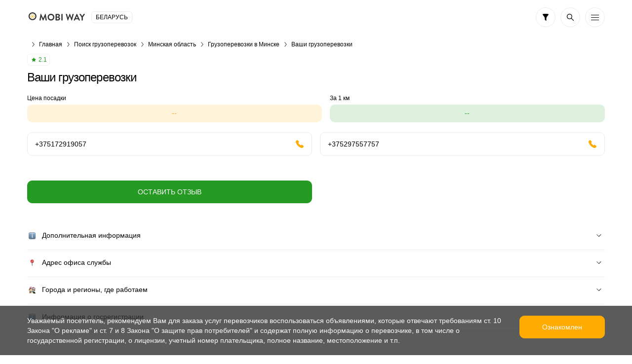

--- FILE ---
content_type: text/html; charset=UTF-8
request_url: https://mobiway-by.com/transportation-3422.aspx
body_size: 131052
content:
<!DOCTYPE html>
<html lang="ru-RU">
<head>
    <meta charset="UTF-8">
    <meta name="csrf-param" content="_csrf-front-main">
<meta name="csrf-token" content="zF-j48oy683i7LGz_Kx-Da8WDwD-5Nb8g3w9DylbFhSjPduygWKvh9bbx9u1nxplnFRrTrK9uKT0BX5NGRdAJw==">
    <title>Ваши грузоперевозки — грузовые перевозки в Минске,  и по всей Беларуси, номера телефонов, официальный сайт</title>
                <meta name="viewport" content="width=device-width, initial-scale=1.0, maximum-scale=1.0, user-scalable=0">
    <meta content="ie=edge" http-equiv="x-ua-compatible">
    <meta name="format-detection" content="telephone=no">
    <link rel="icon" href="/img/favicon.ico" type="image/x-icon">
    <link rel="shortcut icon" href="/img/favicon.ico" type="image/x-icon">
    <meta content="origin" name="referrer">
    <meta name="description" content="Заказать Ваши грузоперевозки грузовые перевозки в Минске,  и по всей Беларуси — актуальные телефоны и цены. Напишите ваш отзыв">    <!--[if lt IE 10]>
    <script src="https://ajax.googleapis.com/ajax/libs/jquery/3.3.1/jquery.min.js"></script>
    <script src="http://cdnjs.cloudflare.com/ajax/libs/html5shiv/3.7.2/html5shiv.min.js"></script>
    <script src="http://cdnjs.cloudflare.com/ajax/libs/respond.js/1.4.2/respond.min.js"></script><![endif]-->
    

<script>
    document.addEventListener('DOMContentLoaded', () => {
        setTimeout(initGTM, 3500);
    });


    document.addEventListener('scroll', initGTMOnEvent);
    document.addEventListener('mousemove', initGTMOnEvent);
    document.addEventListener('touchstart', initGTMOnEvent);

    function initGTMOnEvent (event) {
        initGTM();
        event.currentTarget.removeEventListener(event.type, initGTMOnEvent);
    }

    function initGTM () {
        if (window.gtmDidInit) {
            return false;
        }
        window.gtmDidInit = true;
        const script = document.createElement('script');
        script.type = 'text/javascript';
        script.async = true;
        script.onload = () => { dataLayer.push({ event: 'gtm.js', 'gtm.start': (new Date()).getTime(), 'gtm.uniqueEventId': 0 }); }
        script.src = 'https://www.googletagmanager.com/gtm.js?id=GTM-T7HSKNV';

        document.head.appendChild(script);
    }
</script>
    <style>/*! normalize.css v8.0.1 | MIT License | github.com/necolas/normalize.css */html{line-height:1.15;-webkit-text-size-adjust:100%}body{margin:0}main{display:block}h1{font-size:2em;margin:.67em 0}hr{overflow:visible;-webkit-box-sizing:content-box;box-sizing:content-box;height:0}pre{font-family:monospace,monospace;font-size:1em}a{background-color:transparent}abbr[title]{text-decoration:underline;text-decoration:underline dotted;border-bottom:0;-webkit-text-decoration:underline dotted}b,strong{font-weight:bolder}code,kbd,samp{font-family:monospace,monospace;font-size:1em}small{font-size:80%}sub,sup{font-size:75%;line-height:0;position:relative;vertical-align:baseline}sub{bottom:-.25em}sup{top:-.5em}img{border-style:none}button,input,optgroup,select,textarea{font-family:inherit;font-size:100%;line-height:1.15;margin:0}button,input{overflow:visible}button,select{text-transform:none}button,[type='button'],[type='reset'],[type='submit']{-webkit-appearance:button}button::-moz-focus-inner,[type='button']::-moz-focus-inner,[type='reset']::-moz-focus-inner,[type='submit']::-moz-focus-inner{padding:0;border-style:none}button:-moz-focusring,[type='button']:-moz-focusring,[type='reset']:-moz-focusring,[type='submit']:-moz-focusring{outline:1px dotted ButtonText}fieldset{padding:.35em .75em .625em}legend{display:table;-webkit-box-sizing:border-box;box-sizing:border-box;max-width:100%;padding:0;white-space:normal;color:inherit}progress{vertical-align:baseline}textarea{overflow:auto}[type='checkbox'],[type='radio']{-webkit-box-sizing:border-box;box-sizing:border-box;padding:0}[type='number']::-webkit-inner-spin-button,[type='number']::-webkit-outer-spin-button{height:auto}[type='search']{outline-offset:-2px;-webkit-appearance:textfield}[type='search']::-webkit-search-decoration{-webkit-appearance:none}::-webkit-file-upload-button{font:inherit;-webkit-appearance:button}details{display:block}summary{display:list-item}template{display:none}[hidden]{display:none}*,*:before,*:after{-webkit-box-sizing:border-box;box-sizing:border-box;outline:0}body{display:-webkit-box;display:-ms-flexbox;display:flex;flex-direction:column;min-width:320px;height:100%;-webkit-box-orient:vertical;-webkit-box-direction:normal;-ms-flex-direction:column}html{height:100%}.container{max-width:1230px;margin:0 auto;padding:0 30px}.container:after{display:block;clear:both;content:' '}.wrapper{overflow:hidden;-webkit-box-flex:1;-ms-flex:1 0 auto;flex:1 0 auto}.overflow-hidden{overflow:hidden;touch-action:none;-ms-touch-action:none}.rating{display:-webkit-inline-box;display:-ms-inline-flexbox;display:inline-flex;height:24px;padding:4px 5px 4px 8px;border:1px solid rgba(37,155,36,.1);border-radius:6px;background:#fff;-webkit-box-align:center;-ms-flex-align:center;align-items:center}.rating .icon-svg{width:9px;height:8px;margin:0 5px 0 0;fill:#259b24}.rating__text{font-size:12px;font-weight:500;line-height:14px;color:#259b24}.labels{display:-webkit-box;display:-ms-flexbox;display:flex;margin:0 0 -5px;-ms-flex-wrap:wrap;flex-wrap:wrap}.labels>*{margin-bottom:5px !important}.labels__item{font-size:12px;font-weight:500;line-height:14px;display:-webkit-inline-box;display:-ms-inline-flexbox;display:inline-flex;height:24px;padding:5px 8px;text-transform:uppercase;color:#fff;border-radius:6px;background:#ffab00}.labels__item:not(:last-child){margin:0 5px 0 0}.labels__item--green{background:#259b24}.labels__item--blue{background:#2a7dbb}.labels__item--purple{background:#5624d0}.prefooter{padding-top:30px;border-top:1px solid #e9ecec}.prefooter__logo{display:-webkit-box;display:-ms-flexbox;display:flex;margin:0 0 30px;-webkit-box-pack:center;-ms-flex-pack:center;justify-content:center}.prefooter__logo-img{height:30px}.heading__inner{display:-webkit-box;display:-ms-flexbox;display:flex;flex-direction:column;margin:0 0 20px;-webkit-box-orient:vertical;-webkit-box-direction:normal;-ms-flex-direction:column}.heading__title{font-size:24px;font-weight:500;line-height:28px}.heading h2.heading__title{font-size:20px;line-height:23px}.heading__text,.heading__text-search-result{font-size:12px;display:-webkit-box;display:-ms-flexbox;display:flex;margin:10px 0 0}.heading__title-wrap{display:-webkit-box;display:-ms-flexbox;display:flex}.heading__title-wrap .heading__title{display:-webkit-inline-box;display:-ms-inline-flexbox;display:inline-flex}.heading__title-wrap .icon-info{margin:6px 0 0 10px;cursor:pointer;-ms-flex-negative:0;flex-shrink:0}.heading__result{display:-webkit-box;display:-ms-flexbox;display:flex;margin:15px 0 0;-ms-flex-wrap:wrap;flex-wrap:wrap}.heading__result-option{display:-webkit-box;display:-ms-flexbox;display:flex;margin:0 5px 5px 0;padding:8px 15px;color:#ffab00;border-radius:10px;background:rgba(255,171,0,.15);-webkit-box-align:center;-ms-flex-align:center;align-items:center;-webkit-box-pack:center;-ms-flex-pack:center;justify-content:center}.heading__result-option--blue{color:#2a7dbb;background:rgba(42,125,187,.15)}.heading__rating{display:-webkit-box;display:-ms-flexbox;display:flex;margin:20px 0 0;-webkit-box-align:center;-ms-flex-align:center;align-items:center}.heading__rating-text{font-weight:500;margin:0 10px 0 0;color:#259b24}.heading__rating-star{margin:0 10px 0 0}.heading .icon-info:hover{cursor:pointer}.details-info__inner{display:-webkit-box;display:-ms-flexbox;display:flex;flex-direction:column;margin:0 0 40px;-webkit-box-orient:vertical;-webkit-box-direction:normal;-ms-flex-direction:column;-webkit-box-pack:center;-ms-flex-pack:center;justify-content:center}.details-info__text{font-size:12px;text-align:center;color:#a6b2b4}.details-info__text:not(:last-child){margin:0 0 5px}.b-lazy{max-width:100%;-webkit-transition:opacity 500ms ease-in-out;transition:opacity 500ms ease-in-out;opacity:0}.b-lazy.b-loaded,.b-lazy[data-loaded="true"]{opacity:1}body{font-family:'Ubuntu',Tahoma,sans-serif,'sans-serif';font-size:14px;font-weight:400;line-height:1.4;color:#000;background:#fff}ul,ol{margin:0;padding:0;list-style-type:none}h1,h2,h3,h4,h5,h6{font-family:'Ubuntu',Tahoma,sans-serif,'sans-serif';line-height:1.4;margin:0;padding:0;color:#000}h1{font-size:24px;font-weight:500;line-height:28px;letter-spacing:-.04em}h2{font-size:20px;font-weight:500;line-height:23px;letter-spacing:-.04em}h3{font-size:14px;font-weight:500;line-height:19px;letter-spacing:-.01em}h4{font-size:14px;font-weight:400;line-height:19px;letter-spacing:-.01em}h5{font-size:14px;font-weight:400;line-height:19px;letter-spacing:-.01em}h6{font-size:14px;font-weight:400;line-height:19px;letter-spacing:-.01em}p{margin:0;padding:0}hr{overflow:hidden;height:1px;margin:32px 0;border:0;background:#e9e9e9}q,blockquote{font-style:italic;display:block;text-align:center}strong,b{font-weight:700}a{-webkit-transition:all .3s ease-in-out;transition:all .3s ease-in-out;color:#ffab00}a:hover{text-decoration:none}a.button{text-decoration:none}a.button:hover{text-decoration:none}[class*='icon-']{display:-webkit-box;display:-ms-flexbox;display:flex;-ms-flex-negative:0;flex-shrink:0}img[style*='float: left'],img[style*='float:left'],img[align='left']{margin:0 20px 5px 0}img[style*='float: right'],img[style*='float:right'],img[align='right']{margin:0 0 5px 20px}.static-content blockquote{padding-left:20px;text-align:left;border-left:2px solid #e9ecec}.static-content ul{margin:20px 0}.static-content ul li{position:relative;padding-left:20px}.static-content ul li:before{position:absolute;top:50%;left:0;display:block;width:5px;height:5px;content:'';-webkit-transform:translateY(-50%);transform:translateY(-50%);border-radius:50%;background:#ffab00}.static-content ol{margin:20px 0;list-style-position:inside;list-style-type:decimal;counter-reset:item}.static-content ol li{position:relative;display:block}.static-content ol li:before{font-weight:700;display:inline;content:counters(item,'.') '. ';counter-increment:item;vertical-align:top}.static-content p{margin-bottom:16px}.static-content table{width:100%;border-collapse:collapse}.static-content table th{font-weight:700;padding:5px;text-align:left;border-bottom:1px solid #000}.static-content table td{padding:5px}.static-content table tr:nth-child(odd) td{background-color:#f4f4f4}.upper{text-transform:uppercase}.btn{font-size:14px;font-weight:400;line-height:1;position:relative;display:-webkit-box;display:-ms-flexbox;display:flex;width:100%;padding:15px;cursor:pointer;-webkit-transition:all .3s ease-in-out;transition:all .3s ease-in-out;text-align:center;vertical-align:top;text-decoration:none;color:#fff;border:1px solid #ffab00;border-radius:10px;background:#ffab00;-webkit-box-align:center;-ms-flex-align:center;align-items:center;-webkit-box-pack:center;-ms-flex-pack:center;justify-content:center}.btn:hover,.btn.active{color:#fff;border-color:#ffc44d;background:#ffc44d}.btn.disabled,.btn[disabled='disabled'],.btn[disabled]{cursor:not-allowed;color:#e9ecec;border-color:#e9ecec;background:#a6b2b4}.btn--black{border-color:#000;background:#000}.btn--black:hover,.btn--black.active{border-color:#ffab00;background:#ffab00}.btn--green{border-color:#259b24;background:#259b24}.btn--green:hover,.btn--green.active{color:#259b24;border-color:#259b24;background:#fff}.btn--transparent{color:#000;border:1px solid #e9ecec;background:transparent}.btn--transparent:hover,.btn--transparent.active{color:#fff;border-color:#ffab00;background:#ffab00}.btn--uppercase{text-transform:uppercase}.btns-wrap{display:-webkit-box;display:-ms-flexbox;display:flex;width:calc(100% + 16px);margin:0 -8px -10px;-ms-flex-wrap:wrap;flex-wrap:wrap}.btns-wrap .btn{width:calc(50% - 16px);margin:0 8px 10px}.btns-wrap .btn--full{width:calc(100% - 16px);margin:0 8px 10px}textarea,select,.input{font-size:14px;line-height:1.4;display:block;width:100%;height:46px;padding:13px 15px;-webkit-transition:all .3s ease-in-out;transition:all .3s ease-in-out;color:#000;border:1px solid #e9ecec;border-radius:6px;background-color:#fff;-webkit-appearance:none;-moz-appearance:none;appearance:none}textarea::-webkit-input-placeholder,select::-webkit-input-placeholder,.input::-webkit-input-placeholder{color:#a6b2b4}textarea::-moz-placeholder,select::-moz-placeholder,.input::-moz-placeholder{opacity:1;color:#a6b2b4}textarea:-ms-input-placeholder,select:-ms-input-placeholder,.input:-ms-input-placeholder{color:#a6b2b4}textarea:focus::-moz-placeholder,select:focus::-moz-placeholder,.input:focus::-moz-placeholder{opacity:1;color:transparent}textarea:focus::-webkit-input-placeholder,select:focus::-webkit-input-placeholder,.input:focus::-webkit-input-placeholder{color:transparent}textarea:focus:-ms-input-placeholder,select:focus:-ms-input-placeholder,.input:focus:-ms-input-placeholder{color:transparent}textarea:focus::-webkit-input-placeholder,select:focus::-webkit-input-placeholder,.input:focus::-webkit-input-placeholder{color:transparent}textarea:focus::-moz-placeholder,select:focus::-moz-placeholder,.input:focus::-moz-placeholder{color:transparent}textarea:focus:-ms-input-placeholder,select:focus:-ms-input-placeholder,.input:focus:-ms-input-placeholder{color:transparent}textarea:focus::-ms-input-placeholder,select:focus::-ms-input-placeholder,.input:focus::-ms-input-placeholder{color:transparent}textarea:focus::placeholder,select:focus::placeholder,.input:focus::placeholder{color:transparent}textarea:focus,select:focus,.input:focus{border:1px solid rgba(255,171,0,.3);background-color:#fff}textarea.disabled,textarea[disabled='disabled'],textarea[disabled],select.disabled,select[disabled='disabled'],select[disabled],.input.disabled,.input[disabled='disabled'],.input[disabled]{background-color:#f3f3f3}textarea{height:150px;padding:13px 15px;resize:none}input[type='file']{display:none}input[type='file']+label{font-size:14px;line-height:24px;display:block;padding:25px 15px;-webkit-transition:all .3s ease-in-out;transition:all .3s ease-in-out;text-align:center;color:#a6b2b4;border:1px dashed #c4c4c4;background:#fff}input[type='file']+label:hover{border-color:#696969;background:#e9e9e9}input[type='date']::-webkit-inner-spin-button,input[type='date']::-webkit-calendar-picker-indicator{opacity:0;-webkit-appearance:none}.input-wrap{position:relative}.input-wrap .input{padding-right:50px;background:transparent}.input-wrap__icon{position:absolute;z-index:-1;top:8px;right:10px;display:-webkit-box;display:-ms-flexbox;display:flex;width:30px;height:30px;padding:7px;border-radius:6px;background:#e9ecec;-webkit-box-align:center;-ms-flex-align:center;align-items:center;-webkit-box-pack:center;-ms-flex-pack:center;justify-content:center;-ms-flex-negative:0;flex-shrink:0}.input-wrap--left .input{padding-right:15px;padding-left:50px}.input-wrap--left .input-wrap__icon{right:auto;left:10px}.select-wrap{position:relative}.select-wrap .select{padding-right:45px;background:transparent}.select-wrap__icon,.select-wrap__icon-arrow{position:absolute;z-index:-1;top:11px;right:11px;display:-webkit-box;display:-ms-flexbox;display:flex;width:24px;height:24px;padding:5px;background:#fff;-webkit-box-align:center;-ms-flex-align:center;align-items:center;-webkit-box-pack:center;-ms-flex-pack:center;justify-content:center;-ms-flex-negative:0;flex-shrink:0}.select-wrap__icon .icon-arrow-down,.select-wrap__icon-arrow .icon-arrow-down{width:12px;height:8px}.select-wrap__icon--orange,.select-wrap__icon-arrow--orange{background:#ffab00 !important}.select-wrap__icon--green,.select-wrap__icon-arrow--green{background:#259b24 !important}.select-wrap--icon .select{padding-left:50px}.select-wrap--icon .select-wrap__icon{top:8px;right:auto;left:10px;width:30px;height:30px;padding:7px;border-radius:6px;background:#e9ecec}select{display:block;height:46px;padding:13px 15px;-webkit-transition:none;transition:none;border-radius:0;border-radius:6px;background-color:#fff;background-repeat:no-repeat;background-position:right 25px center;background-size:29px 17px;-webkit-appearance:none;-moz-appearance:none;appearance:none}.icon-svg.orange{fill:#ffab00}.icon-arrow-left{width:5px;height:10px;fill:default}.icon-arrow-up{width:10px;height:5px;fill:default}.icon-arrow-down{width:10px;height:5px;fill:#000}.icon-arrow-right{width:10px;height:5px;fill:#000}.icon-bus{width:20px;height:20px;fill:#fff}.icon-decor{width:12px;height:12px;fill:#ffab00}.icon-evacuator{width:17px;height:20px;fill:#fff}.icon-filter{width:12px;height:14px;fill:#000}.icon-freight{width:19px;height:20px;fill:#fff}.icon-location{width:16px;height:19px;fill:#000}.icon-search{width:14px;height:14px;fill:#000}.icon-specialtransport{width:19px;height:20px;fill:#fff}.icon-star-empty{width:16px;height:15px;fill:#ffab00}.icon-star-full{width:16px;height:15px;fill:#ffab00}.icon-sto{width:20px;height:15px;fill:#fff}.icon-taxi{width:20px;height:8px;fill:#fff}.icon-viber{width:18px;height:20px;fill:#7b549b}.icon-fbmessenger{width:18px;height:18px;fill:#1787fc}.icon-watsap{width:18px;height:18px;fill:#71be67}.icon-call{width:20px;height:20px;fill:#000}.icon-mail{width:18px;height:14px;fill:#000}.icon-user{width:15px;height:16px;fill:#fff}.icon-telegram{width:18px;height:16px;fill:#3fa7d9}.icon-info{width:20px;height:20px;fill:#a6b2b4}.icon-cross{width:6px;height:6px;fill:#fb1722}.icon-minus{width:8px;height:1px;fill:#000}.icon-plus{width:8px;height:8px;fill:#fff}.icon-phone{width:16px;height:16px;fill:#000}.icon-vk{width:22px;height:12px;fill:#4c75a3}.icon-skype{width:18px;height:18px;fill:#00aff0}.icon-android{width:16px;height:19px;fill:#a4c639}.icon-ios{width:16px;height:20px;fill:#000}.icon-chat{width:16px;height:13px;fill:#259b24}.icon-calendar{width:16px;height:16px;fill:#000}.icon-check{width:14px;height:10px;fill:#ffab00}.icon-download{width:10px;height:16px;fill:#000}.icon-send{width:16px;height:14px;fill:#000}.icon-appgallery{width:18px;height:13px;fill:#dd1a21}.icon-cross-large{width:12px;height:12px;fill:#000}.icon-internet{width:17px;height:17px;fill:#000}.icon-online-order{width:25px;height:25px;fill:#259b24}.about__inner{display:-webkit-box;display:-ms-flexbox;display:flex;flex-direction:column;max-width:345px;margin:0 auto;text-align:center;-webkit-box-orient:vertical;-webkit-box-direction:normal;-ms-flex-direction:column;-webkit-box-align:center;-ms-flex-align:center;align-items:center}.about__icon{display:-webkit-box;display:-ms-flexbox;display:flex;width:34px;height:34px;margin:0 0 15px;padding:8px;border:1px solid rgba(37,155,36,.1);border-radius:6px;background:#fff;-webkit-box-align:center;-ms-flex-align:center;align-items:center;-webkit-box-pack:center;-ms-flex-pack:center;justify-content:center}.about__icon .icon-svg{width:18px;height:16px;fill:#259b24}.about__title{font-size:20px;font-weight:500;line-height:23px;margin:0 0 10px}.about__pretext{margin:0 0 20px}.about__desc{font-size:12px;color:#a6b2b4}.actions{display:-webkit-box;display:-ms-flexbox;display:flex}.actions__list{display:-webkit-box;display:-ms-flexbox;display:flex;width:calc(100% + 10px);margin:0 -5px -10px;-ms-flex-wrap:wrap;flex-wrap:wrap}.actions__item{display:-webkit-box;display:-ms-flexbox;display:flex;width:calc(20% - 10px);margin:0 5px 10px}.actions__link{display:-webkit-box;display:-ms-flexbox;display:flex;width:100%;height:40px;padding:10px;border:1px solid #e9ecec;border-radius:10px;background:#fff;-webkit-box-align:center;-ms-flex-align:center;align-items:center;-webkit-box-pack:center;-ms-flex-pack:center;justify-content:center}.actions__link:hover{border-color:rgba(255,171,0,.3)}.banner{margin:0 0 20px}.banner.mb-40{margin:0 0 40px}.banner__box{position:relative;display:-webkit-box;display:-ms-flexbox;display:flex;overflow:hidden;padding:25px 30px 25px 130px;text-decoration:none;border:1px solid #ffab00;border-radius:10px;background:#ffab00}.banner__box--green{border:1px solid #259b24;background:#259b24}.banner__box--green .banner__icon .icon-svg{fill:#259b24}.banner__box--dark{border:1px solid #000;background:#000}.banner__box--dark .banner__icon .icon-svg{fill:#000}.banner__box--white{border:1px solid #000;background:#fcfcfc}.banner__box--white .banner__icon .icon-svg{fill:#000}.banner__box--white .banner__title,.banner__box--white .banner__desc{color:#000}.banner__box--blue{border:1px solid #2a7dbb;background:#2a7dbb}.banner__box--blue .banner__icon .icon-svg{fill:#2a7dbb}.banner__icon{position:absolute;top:50%;left:-25px;display:-webkit-box;display:-ms-flexbox;display:flex;width:130px;height:130px;-webkit-transform:translateY(-50%);transform:translateY(-50%);border-radius:50%;background:#fff;-webkit-box-align:center;-ms-flex-align:center;align-items:center;-webkit-box-pack:center;-ms-flex-pack:center;justify-content:center;-ms-flex-negative:0;flex-shrink:0}.banner__icon .icon-svg{fill:#ffab00}.banner__text{display:-webkit-box;display:-ms-flexbox;display:flex;flex-direction:column;-webkit-box-orient:vertical;-webkit-box-direction:normal;-ms-flex-direction:column}.banner__title{font-size:22px;font-weight:700;line-height:25px;margin:0 0 5px;color:#fff}.banner__desc{font-size:16px;line-height:18px;color:#fff}.banner .icon-taxi{width:90px;height:40px}.banner .icon-bus{width:64px;height:61px}.banner .icon-freight{width:58px;height:61px}.banner .icon-evacuator{width:50px;height:61px}.banner .icon-specialtransport{width:55px;height:60px}.banner .icon-sto{width:61px;height:47px}.breadcrumps{margin:0 0 5px}.breadcrumps .container{position:relative}.breadcrumps .container:after{position:absolute;z-index:2;top:3px;right:30px;width:50px;height:17px;content:'';background:-webkit-gradient(linear,right top,left top,from(#fff),to(rgba(255,255,255,0)));background:linear-gradient(270deg,#fff 0%,rgba(255,255,255,0) 100%)}.breadcrumps__list{position:relative;z-index:0;display:-webkit-box;display:-ms-flexbox;display:flex;overflow-x:auto;overflow-y:hidden;white-space:nowrap}.breadcrumps__item{position:relative;margin:0 0 5px}.breadcrumps__item:not(:first-child){margin-left:24px}.breadcrumps__item:not(:first-child):before{position:absolute;top:5px;left:-15px;width:7px;height:10px;content:'';background:url('/img/arrow-right.svg') 50% 50% no-repeat}.breadcrumps__link{font-size:12px;text-decoration:none;color:#000}.breadcrumps__link:hover:not(span){color:#ffab00}.calc__inner{display:-webkit-box;display:-ms-flexbox;display:flex;flex-direction:column;max-width:350px;margin:0 auto;-webkit-box-orient:vertical;-webkit-box-direction:normal;-ms-flex-direction:column}.calc__title{font-size:20px;font-weight:500;line-height:23px;display:-webkit-box;display:-ms-flexbox;display:flex;margin:0 0 20px;text-align:center;-webkit-box-pack:center;-ms-flex-pack:center;justify-content:center}.calc__boxes{display:-webkit-box;display:-ms-flexbox;display:flex;flex-direction:column;-webkit-box-orient:vertical;-webkit-box-direction:normal;-ms-flex-direction:column}.calc__box--result{margin:5px 0}.calc__box--result .calc__box-value{border-color:rgba(255,171,0,0);background:rgba(255,171,0,.15)}.calc__box-row{display:-webkit-box;display:-ms-flexbox;display:flex;margin:0 0 15px;-webkit-box-pack:end;-ms-flex-pack:end;justify-content:flex-end;-webkit-box-align:center;-ms-flex-align:center;align-items:center}.calc__box-row--btn{position:relative;z-index:5;height:6px;margin:-15px 0 0}.calc__box-col:first-child{-webkit-box-flex:1;-ms-flex:auto;flex:auto}.calc__box-col:first-child:last-child,.calc__box-col:last-child{width:125px;-ms-flex-negative:0;flex-shrink:0}.calc__box-col:first-child:last-child{margin-left:calc(100% - 125px)}.calc__desc{font-size:12px;text-align:center;color:#a6b2b4}.calc__box-label{font-size:12px;display:-webkit-box;display:-ms-flexbox;display:flex;margin:0 20px 0 0}.calc__box-value{display:-webkit-box;display:-ms-flexbox;display:flex;padding:8px 15px;border:1px solid #e9ecec;border-radius:10px;background:#fff;-webkit-box-align:center;-ms-flex-align:center;align-items:center}.calc__box-value--green{color:#259b24}.calc__box-value--blue{color:#2a7dbb}.calc__box-value--orange{color:#ffab00}.calc__btn{display:-webkit-box;display:-ms-flexbox;display:flex;width:28px;height:28px;border-radius:10px;background:#2a7dbb;-webkit-box-align:center;-ms-flex-align:center;align-items:center;-webkit-box-pack:center;-ms-flex-pack:center;justify-content:center}.calc__btn .icon-svg{fill:#fff}.calc__btn-minus{display:-webkit-box;display:-ms-flexbox;display:flex;width:20px;height:20px;margin:-7px 0 -7px 15px;border:1px solid #e9ecec;border-radius:5px;background:#fff;-webkit-box-align:center;-ms-flex-align:center;align-items:center;-webkit-box-pack:center;-ms-flex-pack:center;justify-content:center}.cards__list{margin:0 -30px 40px;border-bottom:1px solid #e9ecec}.cards__row:not(:last-child){margin:0 0 20px}.cards__box{padding:25px 30px;border-top:2px solid #afb2b4}.cards__box--premium,.cards__box--top{border-top:2px solid #ffab00;background:-webkit-gradient(linear,left bottom,left top,from(rgba(255,171,0,.02)),to(rgba(255,171,0,.02))),#fff;background:linear-gradient(0,rgba(255,171,0,.02),rgba(255,171,0,.02)),#fff}.cards__box--premium .cards__head-title{color:#ffab00}.cards__head{display:-webkit-box;display:-ms-flexbox;display:flex;-webkit-box-pack:justify;-ms-flex-pack:justify;justify-content:space-between}.cards__head-title{font-weight:700;display:-webkit-box;overflow:hidden;text-decoration:underline;text-overflow:ellipsis;color:#000;-ms-flex-item-align:start;align-self:flex-start;-webkit-line-clamp:2;-webkit-box-orient:vertical}.cards__head-title:hover{text-decoration:underline;color:#ffab00}.cards__head-ico{display:-webkit-box;display:-ms-flexbox;display:flex;width:42px;height:42px;margin:0 0 0 15px;border:1px solid rgba(0,0,0,.05);border-radius:10px;background:#ffab00;-webkit-box-align:center;-ms-flex-align:center;align-items:center;-webkit-box-pack:center;-ms-flex-pack:center;justify-content:center;-ms-flex-negative:0;flex-shrink:0}.cards__head-ico .icon-svg{fill:#fff}.cards__head-ico img{border-radius:10px}.cards__head-ico--green{background:#259b24}.cards__info{display:-webkit-box;display:-ms-flexbox;display:flex;margin:0 0 10px;-ms-flex-wrap:wrap;flex-wrap:wrap}.cards__rating{margin:0 5px 0 0}.cards__price{display:-webkit-box;display:-ms-flexbox;display:flex;width:calc(100% + 16px);margin:0 -8px}.cards__price--short .cards__price-column{max-width:130px}.cards__price-column{display:-webkit-box;display:-ms-flexbox;display:flex;flex-direction:column;margin:0 8px;-webkit-box-orient:vertical;-webkit-box-direction:normal;-ms-flex-direction:column;-webkit-box-flex:1;-ms-flex:auto;flex:auto}.cards__price-prop{font-size:12px;display:-webkit-box;display:-ms-flexbox;display:flex;margin:0 0 5px;text-align:left}.cards__price-prop--center{text-align:center;-webkit-box-pack:center;-ms-flex-pack:center;justify-content:center}.cards__price-value{display:-webkit-box;display:-ms-flexbox;display:flex;height:36px;padding:8px 5px;text-align:center;color:#ffab00;border-radius:10px;background:rgba(255,171,0,.15);-webkit-box-pack:center;-ms-flex-pack:center;justify-content:center}.cards__price-value--green{color:#259b24;background:rgba(37,155,36,.15)}.cards__row-columns{display:-webkit-box;display:-ms-flexbox;display:flex;width:calc(100% + 20px);margin:0 -10px -20px;-ms-flex-wrap:wrap;flex-wrap:wrap}.cards__row-column{width:calc(50% - 20px);margin:0 10px 20px}.cards__row-column--full{width:calc(100% - 20px)}.cards__row-column-title{font-size:12px;display:-webkit-box;display:-ms-flexbox;display:flex;margin:0 0 5px}.cards__row-column-box{display:-webkit-box;display:-ms-flexbox;display:flex;flex-direction:column;margin:10px 0 0;-webkit-box-orient:vertical;-webkit-box-direction:normal;-ms-flex-direction:column}.cards__row-column-heading{font-weight:500}.cards__row-column-text-wrap{display:-webkit-box;display:-ms-flexbox;display:flex;flex-direction:column;-webkit-box-orient:vertical;-webkit-box-direction:normal;-ms-flex-direction:column}.cards__row-column-text-wrap.active .cards__row-column-text.hide{display:block}.cards__row-column-text-wrap+.cards__row-column-link{font-weight:500;margin:10px 0 0}.cards__row-column-text.hide{display:none}.cards__row-column-text--green{text-decoration:none;color:#259b24}.cards__row-column-text--green:hover{text-decoration:underline}.cards__phone{display:-webkit-box;display:-ms-flexbox;display:flex;flex-direction:column;-webkit-box-orient:vertical;-webkit-box-direction:normal;-ms-flex-direction:column}.cards__phone-title{font-size:12px;margin:0 0 5px}.cards__phone-links{display:-webkit-box;display:-ms-flexbox;display:flex;-ms-flex-wrap:wrap;flex-wrap:wrap}.cards__phone-link{text-decoration:none}.cards__phone-link:not(:last-child){margin:0 10px 0 0}.cards__phone-link:hover{text-decoration:underline}.cards__reviews .star{margin:0 0 10px}.cards__reviews-text{margin:0 0 15px}.cards__reviews-text p{font-size:12px}.cards__reviews-text b{font-weight:500}.cards__reviews-btn{max-width:345px;margin:0 auto;background:#fff}.cards__location{font-size:12px;font-weight:500;line-height:14px;display:-webkit-inline-box;display:-ms-inline-flexbox;display:inline-flex;text-decoration:none;text-transform:uppercase;color:#2a7dbb;-webkit-box-align:center;-ms-flex-align:center;align-items:center}.cards__location svg{width:8px;height:10px;margin:0 5px 0 0;fill:#2a7dbb}.cards-time{display:-webkit-box;display:-ms-flexbox;display:flex}.cards-time .cards-time__inner{position:relative;display:-webkit-box;display:-ms-flexbox;display:flex;width:100%;text-decoration:none;border:1px solid #e9ecec;border-radius:10px;background:#fff;-webkit-box-align:center;-ms-flex-align:center;align-items:center;-webkit-box-pack:justify;-ms-flex-pack:justify;justify-content:space-between}.cards-time .cards-time__inner:hover{border-color:rgba(255,171,0,.3)}.cards-time .cards-time__select{font-size:14px;font-weight:500;line-height:16px;position:relative;z-index:2;width:100%;-webkit-transition:all .3s ease-in-out;transition:all .3s ease-in-out;text-decoration:none;color:#000;border-radius:10px}.cards-time .cards-time__select select{border:0;background:transparent}.cards-time .cards-time__ico{position:absolute;z-index:1;top:50%;right:15px;display:-webkit-box;display:-ms-flexbox;display:flex;width:18px;height:18px;margin:0 0 0 10px;-webkit-transform:translateY(-50%);transform:translateY(-50%);-webkit-box-align:center;-ms-flex-align:center;align-items:center;-webkit-box-pack:center;-ms-flex-pack:center;justify-content:center;-ms-flex-negative:0;flex-shrink:0}.cards-time .icon-arrow-down{width:10px;height:7px}.categories__inner{margin:0 0 30px}.categories__boxes{display:-webkit-box;display:-ms-flexbox;display:flex;width:calc(100% + 16px);margin:0 -8px;-ms-flex-wrap:wrap;flex-wrap:wrap}.categories-box{width:calc(50% - 16px);margin:0 8px 30px;padding:20px;border-radius:6px;background:#fff;-webkit-box-shadow:0 4px 10px rgba(33,62,68,.05);box-shadow:0 4px 10px rgba(33,62,68,.05)}.categories-box__head{display:-webkit-box;display:-ms-flexbox;display:flex;margin:-20px -20px 0 -20px;padding:15px 15px 15px 20px;border-radius:6px 6px 0 0;background:#ffab00;-webkit-box-pack:justify;-ms-flex-pack:justify;justify-content:space-between}.categories-box__head-box{display:-webkit-box;display:-ms-flexbox;display:flex;flex-direction:column;-webkit-box-orient:vertical;-webkit-box-direction:normal;-ms-flex-direction:column}.categories-box__title{font-size:20px;font-weight:500;line-height:23px;margin:0 0 5px;color:#fff}.categories-box__info{display:-webkit-box;display:-ms-flexbox;display:flex;-ms-flex-wrap:wrap;flex-wrap:wrap}.categories-box__info-item{color:rgba(255,255,255,.7)}.categories-box__info-item:not(:first-child){position:relative;margin:0 0 0 20px}.categories-box__info-item:not(:first-child):before{position:absolute;top:50%;left:-12px;width:4px;height:4px;content:'';-webkit-transform:translate(0,-50%);transform:translate(0,-50%);border-radius:50%;background:rgba(255,255,255,.7)}.categories-box__icon{display:-webkit-box;display:-ms-flexbox;display:flex;width:50px;height:50px;border-radius:50%;background:rgba(255,255,255,.2);-webkit-box-align:center;-ms-flex-align:center;align-items:center;-webkit-box-pack:center;-ms-flex-pack:center;justify-content:center;-ms-flex-negative:0;flex-shrink:0}.categories-box__item:not(:first-child){border-top:1px solid #e9ecec}.categories-box__link{display:-webkit-box;display:-ms-flexbox;display:flex;padding:20px 7px 24px 0;text-decoration:none;color:#000;-webkit-box-align:center;-ms-flex-align:center;align-items:center;-webkit-box-pack:justify;-ms-flex-pack:justify;justify-content:space-between}.categories-box__link .icon-arrow-right{width:7px;height:10px;-webkit-transition:all .3s ease-in-out;transition:all .3s ease-in-out}.categories-box__link:hover{color:#ffab00}.categories-box__link:hover .icon-arrow-right{fill:#ffab00}.categories-box__text{margin:0 7px 0 0}.categories-box__btn{text-decoration:none;color:#000;border:1px solid #e9ecec}.categories-box--green .categories-box__head{background:#259b24}.categories-box .icon-taxi{width:28px;height:12px}.categories-box .icon-bus{width:26px;height:25px}.categories-box .icon-freight{width:25px;height:26px}.categories-box .icon-evacuator{width:22px;height:26px}.categories-box .icon-specialtransport{width:25px;height:26px}.categories-box .icon-sto{width:26px;height:20px}.card-detail{margin:0 0 40px}.card-detail__row:not(:last-child){margin:0 0 20px}.card-detail__box{display:-webkit-box;display:-ms-flexbox;display:flex}.card-detail__img{display:-webkit-box;display:-ms-flexbox;display:flex;overflow:hidden;width:80px;height:80px;margin:0 20px 0 0;border:1px solid rgba(0,0,0,.05);border-radius:10px;-webkit-box-align:center;-ms-flex-align:center;align-items:center;-webkit-box-pack:center;-ms-flex-pack:center;justify-content:center;-ms-flex-negative:0;flex-shrink:0}.card-detail__img--orange{background:#ffab00}.card-detail__img--orange svg{width:45px;height:auto}.card-detail__img--green{background:#259b24}.card-detail__img--green svg{width:45px;height:auto}.card-detail__info-row{display:-webkit-box;display:-ms-flexbox;display:flex;margin:0 0 10px}.card-detail__rating{margin:0 5px 0 0}.card-detail__desc p{font-weight:500}.card-detail__price{display:-webkit-box;display:-ms-flexbox;display:flex;width:calc(100% + 16px);margin:0 -8px}.card-detail__price-column{display:-webkit-box;display:-ms-flexbox;display:flex;flex-direction:column;margin:0 8px;-webkit-box-orient:vertical;-webkit-box-direction:normal;-ms-flex-direction:column;-webkit-box-flex:1;-ms-flex:auto;flex:auto}.card-detail__price-prop{font-size:12px;display:-webkit-box;display:-ms-flexbox;display:flex;margin:0 0 5px;text-align:center;-webkit-box-pack:center;-ms-flex-pack:center;justify-content:center}.card-detail__price-value{display:-webkit-box;display:-ms-flexbox;display:flex;height:36px;padding:8px 5px;text-align:center;color:#ffab00;border-radius:10px;background:rgba(255,171,0,.15);-webkit-box-pack:center;-ms-flex-pack:center;justify-content:center}.card-detail__price-value--green{color:#259b24;background:rgba(37,155,36,.15)}.contacts__title{font-size:20px;font-weight:500;line-height:23px;display:-webkit-box;display:-ms-flexbox;display:flex;margin:0 0 15px;text-align:center;-webkit-box-pack:center;-ms-flex-pack:center;justify-content:center;-ms-flex-line-pack:center;align-content:center}.contacts__list{display:-webkit-box;display:-ms-flexbox;display:flex;width:calc(100% + 16px);margin:0 -8px -10px;-ms-flex-wrap:wrap;flex-wrap:wrap}.contacts__item{display:-webkit-box;display:-ms-flexbox;display:flex;width:calc(50% - 16px);margin:0 8px 10px}.contacts__link{display:-webkit-box;display:-ms-flexbox;display:flex;width:100%;padding:11px 15px;text-decoration:none;border:1px solid #e9ecec;border-radius:10px;background:#fff;-webkit-box-align:center;-ms-flex-align:center;align-items:center}.contacts__link:hover{border-color:rgba(255,171,0,.3)}.contacts__link-text{font-size:14px;line-height:16px;-webkit-transition:all .3s ease-in-out;transition:all .3s ease-in-out;text-decoration:none;color:#000}.contacts__link-ico{display:-webkit-box;display:-ms-flexbox;display:flex;width:24px;height:24px;margin:0 10px 0 0;-webkit-box-align:center;-ms-flex-align:center;align-items:center;-webkit-box-pack:center;-ms-flex-pack:center;justify-content:center;-ms-flex-negative:0;flex-shrink:0}.countries{margin:0 0 25px}.countries__inner{display:-webkit-box;display:-ms-flexbox;display:flex;flex-direction:column;-webkit-box-orient:vertical;-webkit-box-direction:normal;-ms-flex-direction:column;-webkit-box-align:center;-ms-flex-align:center;align-items:center}.countries__title{margin:0 0 10px;text-align:center;letter-spacing:-.01em;color:#a6b2b4}.countries__list{display:-webkit-box;display:-ms-flexbox;display:flex;-ms-flex-wrap:wrap;flex-wrap:wrap;-webkit-box-pack:center;-ms-flex-pack:center;justify-content:center}.countries__item{margin:0 8px 10px}.countries__link{font-size:12px;line-height:14px;display:-webkit-box;display:-ms-flexbox;display:flex;max-height:24px;padding:5px 8px;text-align:center;text-decoration:none;text-transform:uppercase;color:#000;border:1px solid #e9ecec;border-radius:6px;-webkit-box-align:center;-ms-flex-align:center;align-items:center;-webkit-box-pack:center;-ms-flex-pack:center;justify-content:center}.countries__link:hover{border-color:rgba(255,171,0,.3)}.faq__inner{margin:0 0 60px}.faq__title{font-size:20px;font-weight:500;line-height:23px;display:block;margin:0 0 20px}.faq__box{padding:15px 7px 19px 0;border-bottom:1px solid #e9ecec}.faq__box.active .faq__content{display:block}.faq__box.active .faq__head{margin:0 0 10px}.faq__box.active .faq__arrow .icon-arrow-down{-webkit-transform:rotate(180deg);transform:rotate(180deg)}.faq__head{display:-webkit-box;display:-ms-flexbox;display:flex;-webkit-box-align:center;-ms-flex-align:center;align-items:center;-webkit-box-pack:justify;-ms-flex-pack:justify;justify-content:space-between}.faq__icon{display:-webkit-box;display:-ms-flexbox;display:flex;width:20px;height:20px;margin:0 10px 0 0;-webkit-box-align:center;-ms-flex-align:center;align-items:center;-webkit-box-pack:center;-ms-flex-pack:center;justify-content:center;-ms-flex-negative:0;flex-shrink:0}.faq__icon img{max-width:100%}.faq__question{font-weight:500;margin:0 15px 0 0;text-align:left;-webkit-box-flex:1;-ms-flex:auto;flex:auto}.faq__arrow .icon-arrow-down{width:10px;height:7px;-webkit-transition:all .3s ease-in-out;transition:all .3s ease-in-out}.faq__content{display:none;margin:0 0 0 30px}.faq__content.static-content p:last-child{margin:0}.feedback__list{display:-webkit-box;display:-ms-flexbox;display:flex;width:calc(100% + 16px);margin:0 -8px}.feedback__item{display:-webkit-box;display:-ms-flexbox;display:flex;width:calc(100% - 16px);margin:0 8px}.feedback__item.feedback__item-50{width:calc(50% - 16px)}.feedback__item.feedback__item-33{width:calc(33.33% - 16px)}.feedback__link{display:-webkit-box;display:-ms-flexbox;display:flex;width:100%;padding:10px 15px;cursor:pointer;text-decoration:none;border:1px solid #e9ecec;border-radius:10px;background:#fff;-webkit-box-align:center;-ms-flex-align:center;align-items:center;-webkit-box-pack:center;-ms-flex-pack:center;justify-content:center}.feedback__link:hover{border-color:rgba(255,171,0,.3)}.feedback__link:hover .feedback__link-text{color:#ffab00}.feedback__link:hover .icon-svg{fill:#ffab00}.feedback__link-text{font-size:14px;line-height:16px;-webkit-transition:all .3s ease-in-out;transition:all .3s ease-in-out;text-decoration:none;color:#000}.feedback__link-ico{display:-webkit-box;display:-ms-flexbox;display:flex;width:24px;height:24px;margin:0 10px 0 0;-webkit-box-align:center;-ms-flex-align:center;align-items:center;-webkit-box-pack:center;-ms-flex-pack:center;justify-content:center;-ms-flex-negative:0;flex-shrink:0}.feedback .icon-svg{-webkit-transition:all .3s ease-in-out;transition:all .3s ease-in-out;fill:#000}.footer{padding:25px 0;background-color:#f6f7f7;-webkit-box-flex:0;-ms-flex:0 0 auto;flex:0 0 auto}.footer__inner{display:-webkit-box;display:-ms-flexbox;display:flex;flex-direction:column;-webkit-box-orient:vertical;-webkit-box-direction:normal;-ms-flex-direction:column}.footer__text{text-align:center;color:#a6b2b4}.header{display:-webkit-box;display:-ms-flexbox;display:flex;height:70px;margin:0 0 10px;padding:15px 0;background:#fff;-webkit-box-align:center;-ms-flex-align:center;align-items:center}.header .container{width:100%}.header__inner{display:-webkit-box;display:-ms-flexbox;display:flex;-webkit-box-align:center;-ms-flex-align:center;align-items:center;-webkit-box-pack:justify;-ms-flex-pack:justify;justify-content:space-between}.header__logo{display:-webkit-box;display:-ms-flexbox;display:flex;width:120px}.header__logo img{height:20px}.header__country{font-size:12px;font-weight:500;display:-webkit-box;display:-ms-flexbox;display:flex;height:24px;margin:0 auto 0 10px;padding:5px 8px;text-transform:uppercase;color:#000;border:1px solid #e9ecec;border-radius:6px;background:#fff;-webkit-box-align:center;-ms-flex-align:center;align-items:center;-webkit-box-pack:center;-ms-flex-pack:center;justify-content:center}.header__links{display:-webkit-box;display:-ms-flexbox;display:flex;-webkit-box-align:center;-ms-flex-align:center;align-items:center}.header__link{display:-webkit-box;display:-ms-flexbox;display:flex;width:40px;height:40px;cursor:pointer;border:1px solid #e9ecec;border-radius:50%;-webkit-box-align:center;-ms-flex-align:center;align-items:center;-webkit-box-pack:center;-ms-flex-pack:center;justify-content:center}.header__link:not(:last-child){margin:0 10px 0 0}.header__link:hover{border:1px solid rgba(255,171,0,.3)}.header--transparent{background:transparent}.header--transparent .header__link{border:1px solid rgba(255,255,255,.2)}.header--transparent .header__link .icon-svg{fill:#fff}.header--transparent .header__burger-line,.header--transparent .header__burger-line:before,.header--transparent .header__burger-line:after{background:#fff}.header--light .header__country{border-color:transparent}.header__burger{position:relative;width:16px;height:11px}.header__burger.active .header__burger-line{background:transparent}.header__burger.active .header__burger-line:before{top:0;-webkit-transform:rotate(45deg);transform:rotate(45deg)}.header__burger.active .header__burger-line:after{bottom:0;-webkit-transform:rotate(-45deg);transform:rotate(-45deg)}.header__burger-line{position:absolute;top:5px;left:0;width:16px;height:1px;background:#000}.header__burger-line:before,.header__burger-line:after{position:absolute;left:0;width:16px;height:1px;content:'';background:#000}.header__burger-line:before{top:-5px}.header__burger-line:after{bottom:-5px}.header--light{position:absolute;z-index:2;top:0;right:0;left:0}.infobox__inner{position:relative;overflow:hidden;margin:0 0 60px;padding:40px 30px 50px;border-radius:20px;background:#213e44}.infobox__inner:before,.infobox__inner:after{position:absolute;top:-127px;width:255px;height:157px;content:'';background:#ffab00;-webkit-filter:blur(90px);filter:blur(90px)}.infobox__inner:before{left:-87px}.infobox__inner:after{right:-87px}.infobox__box{display:-webkit-box;display:-ms-flexbox;display:flex;flex-direction:column;-webkit-box-orient:vertical;-webkit-box-direction:normal;-ms-flex-direction:column;-webkit-box-align:center;-ms-flex-align:center;align-items:center}.infobox__box:after{position:absolute;top:calc(100% + 10px);left:calc(50% - 141px);width:283px;height:110px;content:'';background:#ffab00;-webkit-filter:blur(100px);filter:blur(100px)}.infobox__pretitle{display:-webkit-box;display:-ms-flexbox;display:flex;margin:0 0 30px;text-align:center;color:#ffab00;-webkit-box-align:center;-ms-flex-align:center;align-items:center}.infobox__pretitle .icon-decor:first-child{margin:0 10px 0 0}.infobox__pretitle .icon-decor:last-child{margin:0 0 0 10px}.infobox__title{font-size:20px;font-weight:500;line-height:23px;margin:0 0 20px;text-align:center;color:#fff}.infobox__text{margin:0 0 30px;text-align:center;color:rgba(255,255,255,.5)}.infobox__btn{max-width:345px;margin:0 auto}.languages{margin:0 0 20px}.languages__inner{display:-webkit-box;display:-ms-flexbox;display:flex;flex-direction:column;-webkit-box-orient:vertical;-webkit-box-direction:normal;-ms-flex-direction:column;-webkit-box-align:center;-ms-flex-align:center;align-items:center}.languages__title{margin:0 0 10px;text-align:center;letter-spacing:-.01em;color:#a6b2b4}.languages__list{display:-webkit-box;display:-ms-flexbox;display:flex;-ms-flex-wrap:wrap;flex-wrap:wrap;-webkit-box-pack:center;-ms-flex-pack:center;justify-content:center}.languages__item{margin:0 5px 10px}.languages__link{display:-webkit-box;display:-ms-flexbox;display:flex;min-width:130px;max-height:46px;padding:15px;text-align:center;text-decoration:none;color:#000;border:1px solid #e9ecec;border-radius:6px;-webkit-box-align:center;-ms-flex-align:center;align-items:center;-webkit-box-pack:center;-ms-flex-pack:center;justify-content:center}.languages__link--active{border-color:#ffab00}.languages__link:hover:not(.languages__link--active){border-color:rgba(255,171,0,.3)}.mainbox{margin:0 0 30px;background:-webkit-gradient(linear,left bottom,left top,color-stop(2.34%,#ff8321),to(#ffab00));background:linear-gradient(360deg,#ff8321 2.34%,#ffab00 100%)}.mainbox__inner{padding:80px 0 30px}.mainbox__search{margin:0 0 20px;padding:20px 15px;border-radius:20px;background:#fff}.mainbox__links-wrap{margin:0 15px}.mainbox__links{display:-webkit-box;display:-ms-flexbox;display:flex;width:calc(100% + 16px);margin:0 -8px;-ms-flex-wrap:wrap;flex-wrap:wrap}.mainbox__link{font-weight:500;width:calc(50% - 16px);margin:0 8px;color:#fff;border:1px solid rgba(255,255,255,.4)}.mainbox .container{padding:0 15px}.swiper{position:relative;z-index:1;overflow:hidden;margin-right:auto;margin-left:auto;padding:0;list-style:none}.swiper-wrapper{position:relative;z-index:1;display:-webkit-box;display:-ms-flexbox;display:flex;-webkit-box-sizing:content-box;box-sizing:content-box;width:100%;height:100%;-webkit-transition-property:-webkit-transform;transition-property:-webkit-transform;transition-property:transform;transition-property:transform,-webkit-transform}.swiper-android .swiper-slide,.swiper-wrapper{-webkit-transform:translate3d(0,0,0);transform:translate3d(0,0,0)}.swiper-pointer-events{-ms-touch-action:pan-y;touch-action:pan-y}.swiper-pointer-events.swiper-vertical{-ms-touch-action:pan-x;touch-action:pan-x}.swiper-slide{position:relative;width:100%;height:100%;-webkit-transition-property:-webkit-transform;transition-property:-webkit-transform;transition-property:transform;transition-property:transform,-webkit-transform;-ms-flex-negative:0;flex-shrink:0}.swiper-slide-invisible-blank{visibility:hidden}:root{--swiper-navigation-size:44px}.swiper-button-next,.swiper-button-prev{position:absolute;z-index:10;top:50%;display:-webkit-box;display:-ms-flexbox;display:flex;width:calc(var(--swiper-navigation-size) / 44 * 27);height:var(--swiper-navigation-size);margin-top:calc(0px - (var(--swiper-navigation-size) / 2));cursor:pointer;color:var(--swiper-navigation-color,var(--swiper-theme-color));-webkit-box-align:center;-ms-flex-align:center;align-items:center;-webkit-box-pack:center;-ms-flex-pack:center;justify-content:center}.swiper-button-next.swiper-button-disabled,.swiper-button-prev.swiper-button-disabled{cursor:auto;pointer-events:none;opacity:.35}.swiper-button-next:after,.swiper-button-prev:after{font-family:swiper-icons;font-size:var(--swiper-navigation-size);font-variant:initial;line-height:1;letter-spacing:0;text-transform:none !important;text-transform:none}.swiper-button-prev,.swiper-rtl .swiper-button-next{right:auto;left:10px}.swiper-button-prev:after,.swiper-rtl .swiper-button-next:after{content:'prev'}.swiper-button-next,.swiper-rtl .swiper-button-prev{right:10px;left:auto}.swiper-button-next:after,.swiper-rtl .swiper-button-prev:after{content:'next'}.swiper-button-lock{display:none}.swiper-pagination{position:absolute;z-index:10;-webkit-transition:.3s opacity;transition:.3s opacity;-webkit-transform:translate3d(0,0,0);transform:translate3d(0,0,0);text-align:center}.swiper-pagination.swiper-pagination-hidden{opacity:0}.swiper-horizontal>.swiper-pagination-bullets,.swiper-pagination-bullets.swiper-pagination-horizontal,.swiper-pagination-custom,.swiper-pagination-fraction{bottom:10px;left:0;width:100%}.swiper-pagination-bullet{display:inline-block;width:var(--swiper-pagination-bullet-width,var(--swiper-pagination-bullet-size,8px));height:var(--swiper-pagination-bullet-height,var(--swiper-pagination-bullet-size,8px));opacity:var(--swiper-pagination-bullet-inactive-opacity,.2);border-radius:50%;background:var(--swiper-pagination-bullet-inactive-color,#000)}button.swiper-pagination-bullet{margin:0;padding:0;border:0;-webkit-box-shadow:none;box-shadow:none;-webkit-appearance:none;-moz-appearance:none;appearance:none}.swiper-pagination-clickable .swiper-pagination-bullet{cursor:pointer}.swiper-pagination-bullet:only-child{display:none !important}.swiper-pagination-bullet-active{opacity:var(--swiper-pagination-bullet-opacity,1);background:var(--swiper-pagination-color,var(--swiper-theme-color))}.swiper-horizontal>.swiper-pagination-bullets .swiper-pagination-bullet,.swiper-pagination-horizontal.swiper-pagination-bullets .swiper-pagination-bullet{margin:0 var(--swiper-pagination-bullet-horizontal-gap,4px)}.swiper-pagination-lock{display:none}.swiper .swiper-notification{position:absolute;z-index:-1000;top:0;left:0;pointer-events:none;opacity:0}.media__inner{margin:0 0 60px}.media__box{display:-webkit-box;display:-ms-flexbox;display:flex;-webkit-box-align:center;-ms-flex-align:center;align-items:center;-webkit-box-pack:center;-ms-flex-pack:center;justify-content:center}.media__slider{width:100%}.media__swiper-wrap{position:relative;width:100%;max-width:500px;height:300px}.media__video{position:relative}.media__video img,.media__video .play{cursor:pointer}.media__video .play{position:absolute;top:50%;left:50%;width:77px;height:77px;margin-top:-38px;margin-left:-38px;opacity:.8;background:url('/img/youtube-play-icon.png') no-repeat center center}.media .js-youtube{display:inline-block}.media .js-youtube .thumb{bottom:0;left:0;display:block;width:100%;max-width:100%;height:100%;min-height:360px;margin:auto;-o-object-fit:cover;object-fit:cover}.media__video iframe{min-width:480px;min-height:360px}.swiper.media__swiper{width:100%;height:100%}.swiper.media__swiper .swiper-slide{display:-webkit-box;display:-ms-flexbox;display:flex;-webkit-box-align:center;-ms-flex-align:center;align-items:center;-webkit-box-pack:center;-ms-flex-pack:center;justify-content:center}.swiper.media__swiper .swiper-slide img{display:block;-o-object-fit:cover;object-fit:cover}.swiper.media__swiper .swiper-pagination{line-height:1;bottom:8px;left:50%;display:-webkit-box;display:-ms-flexbox;display:flex;width:auto;min-height:12px;padding:3px 5px;-webkit-transform:translateX(-50%);transform:translateX(-50%);border-radius:15px;background:rgba(0,0,0,.4);-webkit-box-align:center;-ms-flex-align:center;align-items:center}.swiper.media__swiper .swiper-pagination.swiper-pagination-lock{display:none}.swiper.media__swiper .swiper-pagination-bullet{width:var(--swiper-pagination-bullet-width,var(--swiper-pagination-bullet-size,4px));height:var(--swiper-pagination-bullet-height,var(--swiper-pagination-bullet-size,4px));margin:0 var(--swiper-pagination-bullet-horizontal-gap,2px);opacity:var(--swiper-pagination-bullet-opacity,.3);background:#fff}.swiper.media__swiper .swiper-pagination-bullet.swiper-pagination-bullet-active{width:var(--swiper-pagination-bullet-width,var(--swiper-pagination-bullet-size,6px));height:var(--swiper-pagination-bullet-height,var(--swiper-pagination-bullet-size,6px));opacity:var(--swiper-pagination-bullet-opacity,1)}.swiper.media__swiper .swiper-button-next,.swiper.media__swiper .swiper-button-prev{width:24px;height:24px;margin-top:-12px;opacity:1;color:rgba(0,0,0,.4);border-radius:50%;background:rgba(255,255,255,.6);-webkit-box-shadow:0 2px 8px rgba(0,0,0,.15);box-shadow:0 2px 8px rgba(0,0,0,.15)}.swiper.media__swiper .swiper-button-next:after,.swiper.media__swiper .swiper-button-prev:after{font-family:none;font-size:10px;width:9px;height:9px;margin-left:-1px;content:'';-webkit-transform:rotate(-45deg);transform:rotate(-45deg);border-right:1px solid rgba(0,0,0,.35);border-bottom:1px solid rgba(0,0,0,.35)}.swiper.media__swiper .swiper-button-next[aria-disabled='true'],.swiper.media__swiper .swiper-button-prev[aria-disabled='true']{display:none}.swiper.media__swiper .swiper-button-next{right:8px}.swiper.media__swiper .swiper-button-prev{left:8px}.swiper.media__swiper .swiper-button-prev:after{margin-left:4px;-webkit-transform:rotate(135deg);transform:rotate(135deg)}.menubox__inner{width:100%;max-width:345px;margin:0 auto 35px}.menubox__list{border-top:1px solid #e9ecec}.menubox__item{border-bottom:1px solid #e9ecec}.menubox__item.active .menubox-submenu{display:block}.menubox__item.active .icon-arrow-down{-webkit-transform:rotate(180deg);transform:rotate(180deg)}.menubox__link{display:-webkit-box;display:-ms-flexbox;display:flex;padding:20px 7px 24px 0;-webkit-transition:all .3s ease-in-out;transition:all .3s ease-in-out;text-decoration:none;color:#000;-webkit-box-align:center;-ms-flex-align:center;align-items:center;-webkit-box-pack:justify;-ms-flex-pack:justify;justify-content:space-between}.menubox__link .icon-arrow-down{width:10px;height:7px;-webkit-transition:all .3s ease-in-out;transition:all .3s ease-in-out}.menubox__link .icon-arrow-right{width:7px;height:10px;-webkit-transition:all .3s ease-in-out;transition:all .3s ease-in-out}.menubox__link:hover{color:#ffab00}.menubox__link:hover .icon-arrow-right,.menubox__link:hover .icon-arrow-down{fill:#ffab00}.menubox__link--uppercase{font-weight:500;text-transform:uppercase}.menubox__text{margin:0 7px 0 0}.menubox-submenu{display:none;margin:-7px 0 23px}.menubox-submenu__item:not(:first-child){margin:16px 0 0}.menubox-submenu__link{display:-webkit-box;display:-ms-flexbox;display:flex;text-decoration:none;color:#000;-webkit-box-align:center;-ms-flex-align:center;align-items:center}.menubox-submenu__link:hover{color:#ffab00}.menubox-submenu__link.active{color:#ffab00}.menubox-submenu__icon{display:-webkit-box;display:-ms-flexbox;display:flex;width:30px;height:30px;margin:0 10px 0 0;border-radius:6px;background:#ffab00;-webkit-box-align:center;-ms-flex-align:center;align-items:center;-webkit-box-pack:center;-ms-flex-pack:center;justify-content:center;-ms-flex-negative:0;flex-shrink:0}.menubox-submenu__icon--green{background:#259b24}.menubox-submenu__icon .icon-svg{fill:#fff}.pagination{margin:0 0 60px}.pagination .container{display:-webkit-box;display:-ms-flexbox;display:flex;-webkit-box-pack:center;-ms-flex-pack:center;justify-content:center}.pagination__inner{display:-webkit-box;display:-ms-flexbox;display:flex;height:54px;padding:10px;border-radius:6px;background:#fff;-webkit-box-shadow:0 4px 10px rgba(33,62,68,.05);box-shadow:0 4px 10px rgba(33,62,68,.05);-webkit-box-pack:center;-ms-flex-pack:center;justify-content:center}.pagination__list{display:-webkit-box;display:-ms-flexbox;display:flex;-webkit-box-align:center;-ms-flex-align:center;align-items:center}.pagination__item{position:relative;display:-webkit-box;display:-ms-flexbox;display:flex;width:24px;height:24px;-webkit-box-align:center;-ms-flex-align:center;align-items:center;-webkit-box-pack:center;-ms-flex-pack:center;justify-content:center}.pagination__item:not(.pagination__item--arrow){width:24px;height:20px}.pagination__item:not(:first-child){margin-left:10px}.pagination__item.disable .icon-arrow-left,.pagination__item.disable .icon-arrow-right{fill:#a6b2b4}.pagination__item:hover:not(.disable) .icon-arrow-left,.pagination__item:hover:not(.disable) .icon-arrow-right{fill:#ffab00}.pagination__item.pagination__item--arrow-left{margin-right:11px}.pagination__item.pagination__item--arrow-left:after{right:-11px}.pagination__item.pagination__item--arrow-right{margin-left:21px}.pagination__item.pagination__item--arrow-right:before{left:-10px}.pagination__item.pagination__item--arrow-left:after,.pagination__item.pagination__item--arrow-right:before{position:absolute;top:-5px;width:1px;height:34px;content:'';background:#e9ecec}.pagination__link{display:-webkit-box;display:-ms-flexbox;display:flex;width:100%;height:100%;text-decoration:none;color:#000;-webkit-box-align:center;-ms-flex-align:center;align-items:center;-webkit-box-pack:center;-ms-flex-pack:center;justify-content:center}.pagination__link:hover:not(span){color:#ffab00}.pagination__link.active{color:#ffab00}.pagination .icon-arrow-left,.pagination .icon-arrow-right{width:9px;height:10px;-webkit-transition:all .3s ease-in-out;transition:all .3s ease-in-out}.phones__title{font-size:20px;font-weight:500;line-height:23px;display:-webkit-box;display:-ms-flexbox;display:flex;margin:0 0 15px;text-align:center;-webkit-box-pack:center;-ms-flex-pack:center;justify-content:center;-ms-flex-line-pack:center;align-content:center}.phones__list{display:-webkit-box;display:-ms-flexbox;display:flex;width:calc(100% + 16px);margin:0 -8px -10px;-ms-flex-wrap:wrap;flex-wrap:wrap}.phones__item{display:-webkit-box;display:-ms-flexbox;display:flex;width:calc(50% - 16px);margin:0 8px 10px}.phones__item--address .phones__link-text{font-weight:normal;display:block;overflow:hidden;white-space:nowrap;text-overflow:ellipsis}.phones__item--time .phones__link{position:relative}.phones__item--time .phones__link-text{position:relative;z-index:2;width:calc(100% + 30px);margin:-14px -15px;border-radius:10px}.phones__item--time .phones__link-text select{border:0;background:transparent}.phones__item--time .phones__link-ico{position:absolute;z-index:1;top:50%;right:15px;-webkit-transform:translateY(-50%);transform:translateY(-50%)}.phones__item--time .icon-arrow-down{width:10px;height:7px}.phones__link{display:-webkit-box;display:-ms-flexbox;display:flex;width:100%;padding:14px 15px;text-decoration:none;border:1px solid #e9ecec;border-radius:10px;background:#fff;-webkit-box-align:center;-ms-flex-align:center;align-items:center;-webkit-box-pack:justify;-ms-flex-pack:justify;justify-content:space-between}.phones__link:hover{border-color:rgba(255,171,0,.3)}.phones__link-text{font-size:14px;font-weight:500;line-height:16px;-webkit-transition:all .3s ease-in-out;transition:all .3s ease-in-out;text-decoration:none;color:#000}.phones__link-ico{display:-webkit-box;display:-ms-flexbox;display:flex;width:18px;height:18px;margin:0 0 0 10px;-webkit-box-align:center;-ms-flex-align:center;align-items:center;-webkit-box-pack:center;-ms-flex-pack:center;justify-content:center;-ms-flex-negative:0;flex-shrink:0}.phones .icon-svg{fill:#ffab00}.phones .icon-arrow-right{width:7px;height:10px;fill:#259b24}.popup{position:fixed;z-index:100;top:0;right:0;bottom:0;left:0;visibility:hidden;-webkit-transition:all .3s ease-in-out;transition:all .3s ease-in-out;opacity:0}.popup__inner{position:relative;overflow-y:scroll;width:100%;max-height:100%;background:#fff}.popup__btn-close{position:absolute;top:10px;right:10px;display:-webkit-box;display:-ms-flexbox;display:flex;width:40px;height:40px;cursor:pointer;border:1px solid #e9ecec;border-radius:50%;-webkit-box-align:center;-ms-flex-align:center;align-items:center;-webkit-box-pack:center;-ms-flex-pack:center;justify-content:center}.popup__btn-close:hover{border:1px solid rgba(255,171,0,.3)}.popup__burger{position:relative;width:16px;height:11px}.popup__burger.active .popup__burger-line{background:transparent}.popup__burger.active .popup__burger-line:before{top:0;-webkit-transform:rotate(45deg);transform:rotate(45deg)}.popup__burger.active .popup__burger-line:after{bottom:0;-webkit-transform:rotate(-45deg);transform:rotate(-45deg)}.popup__burger-line{position:absolute;top:5px;left:0;width:16px;height:1px;background:#000}.popup__burger-line:before,.popup__burger-line:after{position:absolute;left:0;width:16px;height:1px;content:'';background:#000}.popup__burger-line:before{top:-5px}.popup__burger-line:after{bottom:-5px}.popup.show{visibility:visible;opacity:1}.popup-feedback{top:auto;bottom:-100%}.popup-feedback.show{bottom:0}.popup-feedback .popup__inner{padding:12px 0;border-top:1px solid #e9ecec}.popup-feedback .popup__inner:before{content:none}.popup-simple{bottom:-100%;display:-webkit-box;display:-ms-flexbox;display:flex;-webkit-box-align:end;-ms-flex-align:end;align-items:flex-end;-webkit-box-pack:center;-ms-flex-pack:center;justify-content:center}.popup-simple.show{bottom:0}.popup-simple:before{position:absolute;z-index:0;top:0;right:0;bottom:0;left:0;content:'';background:rgba(33,62,68,.8)}.popup-simple .popup__inner{padding:34px 0 30px;border-radius:20px 20px 0 0}.popup-menu{top:-100%}.popup-menu.show{top:0}.popup-menu:before{position:absolute;z-index:0;top:0;right:0;bottom:0;left:0;content:'';background:rgba(33,62,68,.8)}.popup-menu .popup__inner{padding:0 0 40px;border-radius:0 0 20px 20px}.popup-menu .popup__inner:before{content:none}#preloader{position:fixed;z-index:9999;top:0;right:0;bottom:0;left:0;overflow:hidden;margin:0 auto;background:#fff}#preloader .preloader-wrapper{position:absolute;top:0;right:0;bottom:0;left:0;overflow:hidden;margin:auto}.preloader-center{position:absolute;top:50%;left:50%;width:auto;height:auto;-webkit-transform:translate(-50%,-50%);transform:translate(-50%,-50%)}.tcon-loader--spinner360{position:relative;display:block;width:80px;height:80px;-webkit-animation:tcon-spin360 .675s linear infinite forwards;animation:tcon-spin360 .675s linear infinite forwards;border-radius:80%;background:#f1f1f1}.tcon-loader--spinner360:before,.tcon-loader--spinner360:after{position:absolute;display:block;content:''}.tcon-loader--spinner360:before{z-index:1;top:0;right:0;width:50%;height:80px;border-radius:0 90px 90px 0;background:#000;background-image:-webkit-gradient(linear,left top,left bottom,from(#f1f1f1),to(#000));background-image:linear-gradient(#f1f1f1,#000)}.tcon-loader--spinner360:after{z-index:1;top:50%;left:50%;width:70px;height:70px;-webkit-transform:translate(-50%,-50%);transform:translate(-50%,-50%);border-radius:80%;background:#fff}@-webkit-keyframes tcon-spin360{to{-webkit-transform:rotate(360deg);transform:rotate(360deg)}}@keyframes tcon-spin360{to{-webkit-transform:rotate(360deg);transform:rotate(360deg)}}.tcon-visuallyhidden{position:absolute;overflow:hidden;clip:rect(0 0 0 0);width:1px;height:1px;margin:-1px;padding:0;border:0}.tcon-visuallyhidden:active,.tcon-visuallyhidden:focus{position:static;overflow:visible;clip:auto;width:auto;height:auto;margin:0}.regbox__inner{display:-webkit-box;display:-ms-flexbox;display:flex;flex-direction:column;width:100%;max-width:345px;margin:0 auto 30px;-webkit-box-orient:vertical;-webkit-box-direction:normal;-ms-flex-direction:column;-webkit-box-align:center;-ms-flex-align:center;align-items:center}.regbox__btn{margin:0 0 10px;-webkit-box-pack:justify;-ms-flex-pack:justify;justify-content:space-between}.regbox__btn-icon{margin:0 0 0 15px}.regbox__text{font-size:12px;text-align:center}.reviews-form__inner{max-width:345px;margin:0 auto 60px}.reviews-form__form{display:-webkit-box;display:-ms-flexbox;display:flex;flex-direction:column;margin:0 0 20px;-webkit-box-orient:vertical;-webkit-box-direction:normal;-ms-flex-direction:column}.reviews-form__form.active .reviews-form__box{display:block}.reviews-form__form.active .reviews-form__btn{border-color:#fb1722;background:#fb1722}.reviews-form__form.active .reviews-form__btn:hover{color:#fb1722;border-color:#fb1722;background:#fff}.reviews-form__row{display:-webkit-box;display:-ms-flexbox;display:flex;flex-direction:column;margin:0 0 30px;-webkit-box-orient:vertical;-webkit-box-direction:normal;-ms-flex-direction:column}.reviews-form__row:last-child{margin:0}.reviews-form__row--checkbox{margin:-10px 0 20px}.reviews-form__row--review .reviews-form__label{margin:0 0 15px}.reviews-form__label{font-size:12px;margin:0 0 5px}.reviews-form__review .star{margin:0}.reviews-form__box{display:none;margin:10px 0 0}.reviews-form__box .reviews-form__row:last-child{margin:0 0 20px}.reviews-form__btn{font-weight:500;border-color:#259b24;background:#259b24}.reviews-form__btn:hover{color:#259b24;border-color:#259b24;background:#fff}.reviews-form__desc p{font-size:12px;margin:0 0 15px;color:#a6b2b4}.reviews-form .input-wrap{margin:0 0 10px}.reviews-form .textarea{height:92px}.reviews{margin:0 0 40px}.reviews__title{font-size:20px;font-weight:500;line-height:23px;display:-webkit-box;display:-ms-flexbox;display:flex;margin:0 0 15px}.reviews__list{display:-webkit-box;display:-ms-flexbox;display:flex;width:calc(100% + 16px);margin:0 -8px;-ms-flex-wrap:wrap;flex-wrap:wrap;-webkit-box-align:start;-ms-flex-align:start;align-items:flex-start}.reviews__list--column{flex-direction:column;-webkit-box-orient:vertical;-webkit-box-direction:normal;-ms-flex-direction:column}.reviews__list--column .reviews__item{width:calc(100% - 16px);padding:15px}.reviews__item{width:calc(50% - 16px);margin:0 8px 20px;padding:20px 15px;border-radius:6px;background:#fff;-webkit-box-shadow:0 4px 10px rgba(33,62,68,.05);box-shadow:0 4px 10px rgba(33,62,68,.05)}.reviews__head{display:-webkit-box;display:-ms-flexbox;display:flex;-webkit-box-pack:justify;-ms-flex-pack:justify;justify-content:space-between}.reviews__head-info{display:-webkit-box;display:-ms-flexbox;display:flex;flex-direction:column;-webkit-box-orient:vertical;-webkit-box-direction:normal;-ms-flex-direction:column;-webkit-box-flex:1;-ms-flex:auto;flex:auto}.reviews__item-date{font-size:12px;margin:0 0 5px;color:#a6b2b4}.reviews__item-title{margin:0 0 10px}.reviews__item-ico{display:-webkit-box;display:-ms-flexbox;display:flex;overflow:hidden;width:42px;height:42px;margin:0 0 0 20px;border:1px solid rgba(0,0,0,.1);border-radius:10px;-ms-flex-negative:0;flex-shrink:0}.reviews__item-ico img{width:100%;border-radius:10px}.reviews__desc{font-size:12px}.reviews__desc.active p{display:block;overflow:visible;text-overflow:inherit;-webkit-line-clamp:inherit}.reviews__desc p{font-size:12px;display:-webkit-box;overflow:hidden;text-overflow:ellipsis;-webkit-line-clamp:2;-webkit-box-orient:vertical}.reviews__menu{margin:0 0 20px}.reviews__head-info-title{display:-webkit-box;display:-ms-flexbox;display:flex;margin:0 0 10px;-webkit-box-pack:justify;-ms-flex-pack:justify;justify-content:space-between;-webkit-box-align:center;-ms-flex-align:center;align-items:center}.reviews__head-info-title .reviews__item-title{font-weight:500;margin:0}.reviews__head-info-title .reviews__item-date{margin:0}.reviews__stars-wrap{display:-webkit-box;display:-ms-flexbox;display:flex;margin:0 0 3px;-webkit-box-pack:justify;-ms-flex-pack:justify;justify-content:space-between}.reviews__stars-wrap .reviews__stars{margin:0 20px 0 0}.reviews__star-label{font-size:12px;font-weight:500;height:24px;padding:5px 8px;text-transform:uppercase;color:#fff;border-radius:6px;background:#fb1722}.reviews--tabs{margin:0 0 40px}.reviews__answer{margin:20px -15px -15px;padding:15px 15px 20px;border-top:1px solid #ffab00;border-radius:0 0 6px 6px;background:rgba(255,170,0,.06)}.reviews .btn--full{max-width:345px;margin:0 auto 30px}.reviews .pagination{margin-bottom:20px}.search{position:relative;z-index:2}.search__title{font-size:20px;font-weight:500;line-height:23px;display:-webkit-box;display:-ms-flexbox;display:flex;margin:0 0 15px;text-align:center;-webkit-box-pack:center;-ms-flex-pack:center;justify-content:center}.search__form{display:-webkit-box;display:-ms-flexbox;display:flex;width:calc(100% + 16px);margin:0 -8px;-ms-flex-wrap:wrap;flex-wrap:wrap}.search__form-col{width:calc(50% - 16px);margin:0 8px}.search__form-row{margin:0 0 10px}.search__form-row:last-child{margin:0}.search__form-col--full{display:-webkit-box;display:-ms-flexbox;display:flex;width:calc(100% - 16px);margin:15px 8px 0;-webkit-box-pack:center;-ms-flex-pack:center;justify-content:center}.search__form-col--full .btn{max-width:345px}.seobox__inner{display:-webkit-box;display:-ms-flexbox;display:flex;flex-direction:column;margin:0 0 44px;-webkit-box-orient:vertical;-webkit-box-direction:normal;-ms-flex-direction:column}.seobox__title{font-size:20px;font-weight:500;line-height:23px;display:-webkit-box;display:-ms-flexbox;display:flex;margin:0 0 10px}.services{padding:20px 0 0}.services__inner{display:-webkit-box;display:-ms-flexbox;display:flex;flex-direction:column;margin:0 0 60px;-webkit-box-orient:vertical;-webkit-box-direction:normal;-ms-flex-direction:column}.services__title{font-size:20px;font-weight:500;line-height:23px;display:-webkit-box;display:-ms-flexbox;display:flex;margin:0 0 10px}.services__item{border-bottom:1px solid #e9ecec}.services__item.active .services-submenu{display:block}.services__item.active .icon-arrow-down{-webkit-transform:rotate(180deg);transform:rotate(180deg)}.services__link{font-weight:500;display:-webkit-box;display:-ms-flexbox;display:flex;padding:20px 30px 24px 0;-webkit-transition:all .3s ease-in-out;transition:all .3s ease-in-out;text-decoration:none;color:#000;-webkit-box-align:center;-ms-flex-align:center;align-items:center;-webkit-box-pack:justify;-ms-flex-pack:justify;justify-content:space-between}.services__link .icon-arrow-down{width:10px;height:7px;-webkit-transition:all .3s ease-in-out;transition:all .3s ease-in-out}.services__link .icon-arrow-right{width:7px;height:10px;-webkit-transition:all .3s ease-in-out;transition:all .3s ease-in-out}.services__link:hover{color:#ffab00}.services__link:hover .icon-arrow-right,.services__link:hover .icon-arrow-down{fill:#ffab00}.services-submenu{display:none;max-width:350px;margin:-7px 0 23px}.services-submenu__item{position:relative;display:-webkit-box;display:-ms-flexbox;display:flex;background:#fff;-webkit-box-pack:end;-ms-flex-pack:end;justify-content:flex-end}.services-submenu__item:not(:first-child){margin:10px 0 0}.services-submenu__item:after{height:1em;content:'';background-image:radial-gradient(circle,currentcolor .1px,transparent 1.2px);background-repeat:space no-repeat;background-position:bottom;background-size:1ex 4.5px;-webkit-box-flex:1;-ms-flex-positive:1;flex-grow:1;-webkit-box-ordinal-group:3;-ms-flex-order:2;order:2}.services-submenu__text{max-width:60%;margin:0 auto 0 0;padding:0 5px 0 0;-webkit-box-ordinal-group:2;-ms-flex-order:1;order:1}.services-submenu__price{margin:0 0 0 5px;white-space:nowrap;-webkit-box-ordinal-group:4;-ms-flex-order:3;order:3}.somelist__box{display:-webkit-box;display:-ms-flexbox;display:flex;flex-direction:column;margin:0 0 25px;-webkit-box-orient:vertical;-webkit-box-direction:normal;-ms-flex-direction:column}.somelist__title{font-size:20px;font-weight:500;line-height:23px;display:-webkit-box;display:-ms-flexbox;display:flex;margin:0 0 5px}.somelist__list{display:-webkit-box;display:-ms-flexbox;display:flex;width:calc(100% + 16px);margin:0 -8px 15px;-ms-flex-wrap:wrap;flex-wrap:wrap}.somelist__item{width:calc(50% - 16px);margin:0 8px;border-bottom:1px solid #e9ecec}.somelist__link{display:-webkit-box;display:-ms-flexbox;display:flex;padding:17px 0;text-decoration:none;-webkit-box-align:center;-ms-flex-align:center;align-items:center;-webkit-box-pack:justify;-ms-flex-pack:justify;justify-content:space-between}.somelist__link:hover .somelist__link-text{color:#ffab00}.somelist__link:hover .somelist__link-count{color:#fff;background:#ffab00}.somelist__link:hover .icon-arrow-right{fill:#ffab00}.somelist__link-text{margin:0 15px 0 0;-webkit-transition:all .3s ease-in-out;transition:all .3s ease-in-out;text-decoration:none;color:#000}.somelist__link-ico{display:-webkit-box;display:-ms-flexbox;display:flex;width:24px;height:24px;-webkit-box-align:center;-ms-flex-align:center;align-items:center;-webkit-box-pack:center;-ms-flex-pack:center;justify-content:center}.somelist__link-ico .icon-arrow-right{width:7px;height:10px;-webkit-transition:all .3s ease-in-out;transition:all .3s ease-in-out}.somelist__link-count{font-size:10px;font-weight:500;line-height:11px;display:-webkit-box;display:-ms-flexbox;display:flex;height:21px;margin:0 15px 0 auto;padding:5px 8px;-webkit-transition:all .3s ease-in-out;transition:all .3s ease-in-out;text-decoration:none;color:#000;border-radius:6px;background:#e9ecec;-webkit-box-align:center;-ms-flex-align:center;align-items:center;-webkit-box-pack:center;-ms-flex-pack:center;justify-content:center}.somelist__btn{max-width:345px;margin:0 auto 15px}.star{display:-webkit-box;display:-ms-flexbox;display:flex;margin:0 0 10px}.star__list{display:-webkit-box;display:-ms-flexbox;display:flex;margin:0 10px 0 0}.star__item:not(:first-child){margin:0 0 0 8px}.star__item .icon-svg{width:16px;height:15px;fill:#ffab00}.star__text{font-size:12px}.support__inner{display:-webkit-box;display:-ms-flexbox;display:flex;flex-direction:column;margin:0 0 45px;-webkit-box-orient:vertical;-webkit-box-direction:normal;-ms-flex-direction:column}.support__title{font-size:20px;font-weight:500;line-height:23px;display:block;margin:0 0 10px;text-align:center}.support__desc{margin:0 0 20px;text-align:center}.support__list{display:-webkit-box;display:-ms-flexbox;display:flex;width:calc(100% + 30px);margin:0 -15px;-webkit-box-align:center;-ms-flex-align:center;align-items:center;-webkit-box-pack:center;-ms-flex-pack:center;justify-content:center;-ms-flex-wrap:wrap;flex-wrap:wrap}.support__item{margin:0 8px 15px}.support__link{display:-webkit-box;display:-ms-flexbox;display:flex;width:40px;height:40px;border-radius:10px;-webkit-box-align:center;-ms-flex-align:center;align-items:center;-webkit-box-pack:center;-ms-flex-pack:center;justify-content:center}.support__link .icon-svg{fill:#fff}.support__link--viber{background:#7b549b}.support__link--fbmessenger{background:#1787fc}.support__link--watsap{background:#71be67}.support__link--call{background:#1faac9}.support__link--mail{background:#000}.tabs__menu{display:-webkit-box;display:-ms-flexbox;display:flex;overflow:hidden;border:1px solid #e9ecec;border-radius:10px}.tabs__menu-link{font-size:12px;position:relative;padding:13px 15px;text-align:center;text-decoration:none;color:#000;border-color:#ffab00;background:#fff;-webkit-box-flex:1;-ms-flex:auto;flex:auto}.tabs__menu-link.active{z-index:5;margin:-1px;padding:14px 16px;color:#fff;border-color:#ffab00;background:#ffab00}.tabs__menu-link.active:before{background:transparent}.tabs__menu-link:hover:not(.active){color:#ffab00}.tabs__menu-link:before{position:absolute;top:13px;left:-1px;width:1px;height:17px;content:'';background:#e9ecec}.tabs__menu-link:first-child:before{content:none}.tabs__content{display:none}.tabs__content.active{display:block}.tarifs__inner{margin:0 0 20px}.tarifs__title{font-size:20px;font-weight:500;line-height:23px;display:-webkit-box;display:-ms-flexbox;display:flex;margin:0 0 15px}.tarifs__table-row{display:-webkit-box;display:-ms-flexbox;display:flex;padding:20px 0}.tarifs__table-row:not(:first-child){border-top:1px solid #e9ecec}.tarifs__table-option{width:50%;padding:0 20px 0 0}.tarifs__table-value{font-weight:500;width:50%}.checkbox{display:block;min-height:24px;cursor:pointer}.checkbox input[type='checkbox']{display:none}.checkbox input[type='checkbox']:checked+span:after{opacity:1}.checkbox span{font-size:14px;line-height:1.4;position:relative;display:block;padding:0 0 0 34px}.checkbox span:before{position:absolute;top:50%;left:0;display:block;width:24px;height:24px;margin:-12px 0 0 0;content:'';-webkit-transition:all .3s ease-in-out;transition:all .3s ease-in-out;border:1px solid #e9ecec;border-radius:5px;background:#fff}.checkbox span:after{position:absolute;top:50%;left:8px;display:block;width:7px;height:12px;margin:-8px 0 0 0;content:'';-webkit-transition:all .3s ease-in-out;transition:all .3s ease-in-out;-webkit-transform:rotate(45deg);transform:rotate(45deg);opacity:0;border-right:2px solid #ffab00;border-bottom:2px solid #ffab00}.checkbox:hover span:before{border:1px solid rgba(255,171,0,.4)}.icon-svg{display:block}.radio{display:block;min-height:24px;cursor:pointer}.radio input[type='radio']{display:none}.radio input[type='radio']:checked+span:after{opacity:1}.radio span{font-size:14px;line-height:1.4;position:relative;display:block;padding:0 0 0 34px}.radio span:before{position:absolute;top:50%;left:0;display:block;width:24px;height:24px;margin:-12px 0 0 0;content:'';-webkit-transition:all .3s ease-in-out;transition:all .3s ease-in-out;border:1px solid #e9ecec;border-radius:50%;background:#fff}.radio span:after{position:absolute;top:50%;left:8px;display:block;width:8px;height:8px;margin:-4px 0 0 0;content:'';-webkit-transition:all .3s ease-in-out;transition:all .3s ease-in-out;opacity:0;border-radius:50%;background:#ffab00}.radio:hover span:before{border:1px solid rgba(255,171,0,.4)}.advert__services{padding:0 0 5px 0}.advert__services-row{padding:5px 0;position:relative;z-index:1}.advert__services-row:after{content:" ";display:block;clear:both}.advert__services-row:before{content:'';display:block;z-index:-1;top:13px;left:0;width:100%;border-bottom:2px dotted #959595;position:absolute}.advert__services-term{float:left;padding-right:5px;background:#fff;max-width:calc(100% - 100px);display:inline}.advert__services-descr{float:right;padding-left:5px;background:#fff;display:inline}.advert__address{padding:0 0 10px 25px;position:relative;font-size:12px;line-height:15px;color:#838383}.advert__services-row.no-dots:before{display:none}.advert__services-row.red .advert__services-term{color:#fe0f0f}.icon-online-order{width:25px;height:25px;fill:#259b24}.details__video{text-align:center;position:relative}.details__video img,.details__video .play{cursor:pointer}.details__video .play{opacity:.8;position:absolute;top:50%;left:50%;margin-left:-38px;margin-top:-38px;width:77px;height:77px;background:url("/img/youtube-play-icon.png") no-repeat center center}.js-youtube{display:inline-block}.js-youtube .thumb{bottom:0;display:block;left:0;margin:auto;max-width:100%;width:100%;height:100%;min-height:360px;object-fit:cover}.details__video iframe{min-width:480px;min-height:360px}.js-link{cursor:pointer}.blog-article__descr{margin-bottom:0}.blog-article__row{margin-bottom:16px}.blog-article__row-right{text-align:right}.blog-article__row .blog-article__author{color:#a6b2b4}.name-brand{font-size:18px}@media(max-width:767px){.container{padding:0 25px}.details-info__text{text-align:left}.btns-wrap .btn{width:calc(100% - 16px)}.about__inner{text-align:left;-webkit-box-align:start;-ms-flex-align:start;align-items:flex-start}.banner__box{padding:13px 45px 12px 15px}.banner__box--column{flex-direction:column;padding:25px 20px;-webkit-box-orient:vertical;-webkit-box-direction:normal;-ms-flex-direction:column;-webkit-box-align:center;-ms-flex-align:center;align-items:center}.banner__box--column .banner__icon{position:relative;top:auto;right:auto;left:auto;width:50px;height:50px;margin:0 auto 15px;-webkit-transform:none;transform:none}.banner__box--column .banner__icon .icon-taxi{width:35px;height:15px}.banner__box--column .banner__icon .icon-bus{width:28px;height:26px}.banner__box--column .banner__icon .icon-freight{width:24px;height:26px}.banner__box--column .banner__icon .icon-evacuator{width:23px;height:28px}.banner__box--column .banner__icon .icon-specialtransport{width:24px;height:26px}.banner__box--column .banner__icon .icon-sto{width:28px;height:22px}.banner__box--column .banner__title{font-size:24px;line-height:28px;margin:0 0 10px;text-align:center}.banner__box--column .banner__desc{font-size:18px;line-height:21px;text-align:center}.banner__icon{top:-6px;right:-4px;left:auto;width:40px;height:40px;-webkit-transform:none;transform:none}.banner__title{font-size:16px;line-height:18px}.banner__desc{font-size:14px;line-height:16px}.banner .icon-taxi{width:28px;height:12px}.banner .icon-bus{width:25px;height:23px}.banner .icon-freight{width:21px;height:23px}.banner .icon-evacuator{width:21px;height:26px}.banner .icon-specialtransport{width:20px;height:22px}.banner .icon-sto{width:29px;height:22px}.breadcrumps .container:after{right:25px}.cards__list{margin:0 -25px 40px}.cards__box{padding:25px}.cards__price--short .cards__price-column{max-width:none}.cards__row-columns{-ms-flex-wrap:wrap;flex-wrap:wrap}.cards__row-column{width:calc(100% - 20px)}.cards__row-column:not(:last-child){margin:0 10px 20px}.categories__inner{margin:0 0 20px}.categories__boxes{margin:0 -8px}.categories-box{width:100%;margin:0 0 20px}.card-detail__box{flex-direction:column;-webkit-box-orient:vertical;-webkit-box-direction:normal;-ms-flex-direction:column;-webkit-box-align:center;-ms-flex-align:center;align-items:center}.card-detail__img{margin:0 0 15px}.card-detail__info{flex-direction:column;-webkit-box-orient:vertical;-webkit-box-direction:normal;-ms-flex-direction:column;-webkit-box-align:center;-ms-flex-align:center;align-items:center}.card-detail__info-row{-webkit-box-pack:center;-ms-flex-pack:center;justify-content:center}.card-detail__desc p{text-align:center}.contacts__item{width:calc(100% - 16px)}.faq__inner{margin:0 0 40px}.feedback__list{width:calc(100% + 10px);margin:0 -5px}.feedback__item{width:calc(100% - 10px);margin:0 5px}.feedback__item.feedback__item-50{width:calc(50% - 10px)}.feedback__item.feedback__item-33{width:calc(40% - 10px);-webkit-box-flex:1;-ms-flex:auto;flex:auto}.feedback__item.feedback__item-auto{width:auto}.feedback__item.feedback__item-auto .feedback__link{padding:10px}.feedback__item.feedback__item-auto .feedback__link-ico{margin:0}.feedback__item.feedback__item-auto .feedback__link-text{display:none}.feedback__link{padding:10px 11px}.feedback__link-ico{margin:0 5px 0 0}.header .container{padding:0 15px}.header__country{display:none}.infobox__inner{width:calc(100% + 50px);margin:0 -25px 40px;padding:40px 15px 50px}.infobox__inner:after{content:none}.mainbox__search{margin:0 -15px 20px}.mainbox__links-wrap{margin:0}.mainbox__link{width:calc(100% - 16px);margin:0 8px 10px}.mainbox__link:last-child{margin-bottom:0}.mainbox .container{padding:0 15px}.pagination{margin:0 0 40px}.pagination__item.hide{display:none}.phones__item{width:calc(100% - 16px)}.popup-feedback .container{padding:0 15px}.reviews-form__inner{margin:0 auto 40px}.reviews{margin:0 0 20px}.reviews__item{width:calc(100% - 16px);margin:0 8px 16px}.search__form-col{width:calc(100% - 16px);margin:0 8px 10px}.seobox__inner{margin:0 0 24px}.services__inner{margin:0 0 40px}.somelist__item{width:calc(100% - 16px)}.support__inner{margin:0 0 25px}.support__title{text-align:left}.support__desc{text-align:left}.tarifs__table-value{text-align:right}.js-youtube .thumb{min-height:auto}.details__video iframe{min-width:100%;min-height:360px}}@media(max-width:480px){.services{padding:0}.services__link{padding:20px 7px 24px 0}.services-submenu__text{font-size:12px;line-height:17px}.services-submenu__price{font-size:12px;line-height:17px}.advert__services-term{max-width:100%}}</style>
</head>
<body>
<div class="wrapper" data-nosnippet>
    <header class="header" data-controller="header">
        <div class="container">
            <div class="header__inner"><a class="header__logo" href="/"><img class="b-lazy" src="[data-uri]" data-src="/img/logo-white.svg" alt="logo" width="120" height="20"/></a><span class="header__country">Беларусь</span>
                <div class="header__links" data-controller="popup">
                                            <a href="/transportation-minsk-filters.aspx" class="header__link">
                <svg class="icon-svg  icon-filter">
                  <use xlink:href="/img/sprite.svg#filter"></use>
                </svg></a><span class="js-link-popup-filter hidden"></span>
                                        <span class="header__link js-link-popup-search">
                    <svg class="icon-svg  icon-search">
                      <use xlink:href="/img/sprite.svg#search"></use>
                    </svg></span><span class="header__link js-link-popup-menu"><span class="header__burger"><span class="header__burger-line"></span></span></span></div>
            </div>
        </div>
    </header>

    <!-- CONTENT -->
    

<nav class="breadcrumps">
    <div class="container">
        <ul class="breadcrumps__list" itemscope itemtype="http://schema.org/BreadcrumbList">
            <meta itemprop="numberOfItems" content="5"/>
            <li class="breadcrumps__item" itemprop="itemListElement" itemscope
                itemtype="http://schema.org/ListItem">
                <meta itemprop="position" content="1" />
                <a itemprop="item" content="https://mobiway-by.com/" href="https://mobiway-by.com/" class="breadcrumps__link"><span itemprop="name">Главная</span></a>
            </li>

                        <li class="breadcrumps__item" itemprop="itemListElement" itemscope itemtype="http://schema.org/ListItem">
                <meta itemprop="item" content="https://mobiway-by.com/transportation-cities.aspx" /><a class="breadcrumps__link" href="https://mobiway-by.com/transportation-cities.aspx" itemprop="name">Поиск грузоперевозок</a>                <meta itemprop="position" content="2" />
            </li>
                        <li class="breadcrumps__item" itemprop="itemListElement" itemscope itemtype="http://schema.org/ListItem">
                <meta itemprop="item" content="https://mobiway-by.com/transportation-minsk_region.aspx" /><a class="breadcrumps__link" href="https://mobiway-by.com/transportation-minsk_region.aspx" itemprop="name">Минская область</a>                <meta itemprop="position" content="3" />
            </li>
                        <li class="breadcrumps__item" itemprop="itemListElement" itemscope itemtype="http://schema.org/ListItem">
                <meta itemprop="item" content="https://mobiway-by.com/transportation-minsk-page-all.aspx" /><a class="breadcrumps__link" href="https://mobiway-by.com/transportation-minsk-page-all.aspx" itemprop="name">Грузоперевозки в Минске</a>                <meta itemprop="position" content="4" />
            </li>
                        <li class="breadcrumps__item" itemprop="itemListElement" itemscope itemtype="http://schema.org/ListItem">
                <meta itemprop="item" content="https://mobiway-by.com/transportation-3422.aspx#" /><span class="breadcrumps__link" itemprop="name">Ваши грузоперевозки</span>                <meta itemprop="position" content="5" />
            </li>
                    </ul>
    </div>
</nav>

<link itemprop="url" type="image/svg+xml" href="https://mobiway-by.com/transportation-3422.aspx"/>
<link itemprop="contentUrl" type="image/svg+xml" content="https://mobiway-by.com/transportation-3422.aspx"/>

<div itemscope itemtype="http://schema.org/Organization">
    <div class="card-detail">
        <div class="container">
            <div class="card-detail__inner">
                <div class="card-detail__row">
                    <div class="card-detail__box" data-key="3422">
                                                <div class="card-detail__info">
                            <div class="card-detail__info-row">
                                <div class="labels card-detail__labels" itemprop="aggregateRating" itemscope itemtype="https://schema.org/aggregateRating">
                                    <meta itemprop="itemReviewed" content="Ваши грузоперевозки"/>
                                    <meta itemprop="bestRating" content="10"/>
                                    <meta itemprop="worstRating" content="0"/>
                                    <meta itemprop="reviewCount" content="1"/>

                                    <span class="rating card-detail__rating">
                            <svg class="icon-svg  icon-star-full">
                              <use xlink:href="/img/sprite.svg#star-full"></use>
                            </svg><span class="rating__text" itemprop="ratingValue">2.1</span></span>
                                                                                                                                                                                                                    </div>
                            </div>
                            <div class="card-detail__desc">
                                <h1 itemprop="name" id="h1_name">Ваши грузоперевозки</h1>
                                                                <meta itemprop="legalName" content="Ваши грузоперевозки"/>
                            </div>
                        </div>
                    </div>
                </div>

                                <div class="card-detail__row">
                    <div class="card-detail__price">
                        <div class="cards__price-column"><span class="cards__price-prop">Цена посадки</span><span class="cards__price-value">--</span></div>
                        <div class="cards__price-column"><span class="cards__price-prop">За 1 км</span><span class="cards__price-value cards__price-value--green">--</span></div>
                    </div>
                </div>
                                <div class="card-detail__row">
                    <div class="phones">
                        <div class="phones__inner">
                            <ul class="phones__list">
                                                                    <li class="phones__item"><a class="phones__link" href="tel:+375172919057"><span class="phones__link-text">+375172919057</span><span class="phones__link-ico">
                                      <svg class="icon-svg  icon-phone">
                                        <use xlink:href="/img/sprite.svg#phone"></use>
                                      </svg></span></a></li>
                                                                    <li class="phones__item"><a class="phones__link" href="tel:+375297557757"><span class="phones__link-text">+375297557757</span><span class="phones__link-ico">
                                      <svg class="icon-svg  icon-phone">
                                        <use xlink:href="/img/sprite.svg#phone"></use>
                                      </svg></span></a></li>
                                                            </ul>
                        </div>
                    </div>
                </div>
                                    <div class="card-detail__row">
                        <div class="contacts">
                            <div class="contacts__inner">
                                                                    <ul class="actions__list">
                                                                                                                    </ul>
                                                            </div>
                        </div>
                    </div>
                
            </div>
        </div>
    </div>

    
    
    
    
    
<!-- no comments -->
<div class="reviews reviews--tabs">
    <div class="container">
        <div class="reviews__inner">
            <div class="btns-wrap">
                <a class="btn btn--green btn--uppercase" href="/transportation-3422-reviews-add-review.aspx" target="_blank" rel="nofollow">Оставить отзыв</a>
            </div>
        </div>
    </div>
</div>


    
    <div class="faq" data-controller="accordion">
        <div class="container">
            <div class="faq__inner">
                                <div class="faq__boxes js-faq-accordion">
                    <div class="faq__box">
                        <div class="faq__head"><span class="faq__icon"><img class="b-lazy" src="[data-uri]" data-src="/img/faq/faq-addinfo.svg" alt="" width="15" height="15"></span><span class="faq__question">Дополнительная информация</span><span class="faq__arrow">
                        <svg class="icon-svg  icon-arrow-down">
                          <use xlink:href="/img/sprite.svg#arrow-down"></use>
                        </svg></span></div>
                        <div class="faq__content static-content">

                                                                                                                                                <p itemprop="description"><b>Дополнительная информация</b><br>IVECO Daily 50 c11<br />
до 4-х тонн,19 куб.м.<br />
высота-1,9 м, ширина-2,1 м, длина-4,7 м,рефрижератор,санкнижка,санпаспорт</p>
                            
                        </div>
                    </div>
                                            <div class="faq__box">
                            <div class="faq__head"><span class="faq__icon"><img class="b-lazy" src="[data-uri]" data-src="/img/faq/faq-address.svg" alt="" width="14" height="15"></span><span class="faq__question">Адрес офиса службы</span><span class="faq__arrow">
                        <svg class="icon-svg  icon-arrow-down">
                          <use xlink:href="/img/sprite.svg#arrow-down"></use>
                        </svg></span></div>
                            <div class="faq__content static-content">
                                <p>
                                    Информация не предоставлена перевозчиком                                </p>
                            </div>
                        </div>
                                        <div class="faq__box">
                        <div class="faq__head"><span class="faq__icon"><img class="b-lazy" src="[data-uri]" data-src="/img/faq/faq-locations.svg" alt="" width="14" height="15"></span><span class="faq__question">Города и регионы, где работаем</span><span class="faq__arrow">
                        <svg class="icon-svg  icon-arrow-down">
                          <use xlink:href="/img/sprite.svg#arrow-down"></use>
                        </svg></span></div>
                        <div class="faq__content static-content">

                            <p>
                                


        <b>Города</b>
    <ul class="details__nav-list">
                    <li itemprop="makesOffer" itemscope itemtype="https://schema.org/Offer" class="details__nav-item ">
                <link itemprop="url" content="/transportation-minsk-page-all.aspx"/>
                <a href="/transportation-minsk-page-all.aspx" class="details__nav-link "><span itemprop="name">Минск</span></a>
            </li>
                        <li itemprop="makesOffer" itemscope itemtype="https://schema.org/Offer" class="details__nav-item ">
                <link itemprop="url" content="/transportation-belarus-page-all.aspx"/>
                <a href="/transportation-belarus-page-all.aspx" class="details__nav-link "><span itemprop="name">По Беларуси</span></a>
            </li>
                </ul>
                            </p>
                            <p>
                                                            </p>

                        </div>
                    </div>
                    
                    
<div class="faq__box">
    <div class="faq__head"><span class="faq__icon"><img class="b-lazy" src="[data-uri]" data-src="/img/faq/faq-addinfo.svg" alt="" width="15" height="15"></span><span class="faq__question">Информация о госрегистрации</span><span class="faq__arrow">
                <svg class="icon-svg  icon-arrow-down">
                  <use xlink:href="/img/sprite.svg#arrow-down"></use>
                </svg></span></div>
    <div class="faq__content static-content">

        <div class="advert__services">
            <div class="advert__services-row no-dots red">
                <div class="advert__services-term">Учетный номер плательщика</div>
                <div class="advert__services-descr">Информация не предоставлена перевозчиком</div>
            </div>
            <div class="advert__services-row no-dots red">
                <div class="advert__services-term">Номер специального разрешения(лицензии)</div>
                <div class="advert__services-descr">Информация не предоставлена перевозчиком</div>
            </div>
            <div class="advert__services-row no-dots red">
                <div class="advert__services-term">Срок действия разрешения(лицензии)</div>
                <div class="advert__services-descr">Информация не предоставлена перевозчиком</div>
            </div>
            <div class="advert__services-row no-dots red">
                <div class="advert__services-term">Государственный орган, выдавший лицензию</div>
                <div class="advert__services-descr">Информация не предоставлена перевозчиком</div>
            </div>
            <div class="advert__services-row no-dots red">
                <div class="advert__services-term">Свидетельство о государственной регистрации</div>
                <div class="advert__services-descr">
                                            Информация не предоставлена перевозчиком                                    </div>
            </div>

        </div>

    </div>
</div>

                </div>
            </div>
        </div>
    </div>

    <div class="details-info">
        <div class="container">
            <div class="details-info__inner">
                <p class="details-info__text">Объявление обновлено: 21.11.2023 в 03:02</p>
                <p class="details-info__text">Просмотров: 5371</p>
            </div>
        </div>
    </div>
    </div>

<div class="heading">
    <div class="container"><br>
        <div class="heading__inner">
            <h2 class="heading__title">Рекомендуем грузовые перевозки в Минске</h2>
        </div>
    </div>
</div>
<div class="cards">
    <div class="container">
        <div class="cards__inner">
            <ul class="cards__list" data-controller="view-services">
                
<li  class="cards__box cards__box--top" style="">
    <article>
        <div class="cards__info" >
        <div class="labels cards__labels"><span class="rating cards__rating">
              <svg class="icon-svg  icon-star-full">
                <use xlink:href="/img/sprite.svg#star-full"></use>
              </svg><span class="rating__text" >8.8</span>
                            </span>
                                        <span class="labels__item labels__item">Топ</span>
                                                                <span class="labels__item labels__item--green">По городу</span>
                                        <span class="labels__item labels__item--blue">Междугородние</span>
                    </div>
    </div>
    <div class="cards__row">
        <h3 class="cards__head"><a class="cards__head-title" href="/transportation-4695.aspx" style=""><span  class="name-brand">Грузоперевозки Гомель, РБ, РФ.</span></a>
                                    <a class="cards__head-ico cards__head-ico--img" href="/transportation-4695.aspx">
                <img src="[data-uri]" data-src="/images/offer/logo/1641401369_73054695.jpg" class="b-lazy" alt="Грузоперевозки Гомель, РБ, РФ." width="40" height="40">
                            </a>
                    </h3>
    </div>
    <div class="cards__row">
        <div class="cards__row-columns">
            <div class="cards__row-column">
                <div class="cards__price">
                    <div class="cards__price-column"><span class="cards__price-prop">Цена посадки</span><span class="cards__price-value">35 &nbsp;рублей</span></div>
                    <div class="cards__price-column"><span class="cards__price-prop">За 1 км</span><span class="cards__price-value cards__price-value--green">1 &nbsp;рубль</span></div>
                </div>
            </div>
            <div class="cards__row-column">
                                <div class="cards__phone"><span class="cards__phone-title">Телефон</span><span class="cards__phone-links">
                                                    <a class="cards__phone-link" href="tel:+375291815050"><span >+375291815050</span></a>
                                            </span></div>
                            </div>
        </div>
    </div>

    
    
    <div class="cards__row">
            </div>
    </article>
</li>

<li  class="cards__box " style="">
    <article>
        <div class="cards__info" >
        <div class="labels cards__labels"><span class="rating cards__rating">
              <svg class="icon-svg  icon-star-full">
                <use xlink:href="/img/sprite.svg#star-full"></use>
              </svg><span class="rating__text" >8.1</span>
                            </span>
                                                                            <span class="labels__item labels__item--green">По городу</span>
                                        <span class="labels__item labels__item--blue">Междугородние</span>
                    </div>
    </div>
    <div class="cards__row">
        <h3 class="cards__head"><a class="cards__head-title" href="/transportation-10539.aspx" style=""><span  class="name-brand">Грузоперевозки +375333891138</span></a>
                                    <a class="cards__head-ico cards__head-ico--img" href="/transportation-10539.aspx">
                <img src="[data-uri]" data-src="/images/offer/logo/1629373118_427710539.jpg" class="b-lazy" alt="Грузоперевозки +375333891138" width="40" height="40">
                            </a>
                    </h3>
    </div>
    <div class="cards__row">
        <div class="cards__row-columns">
            <div class="cards__row-column">
                <div class="cards__price">
                    <div class="cards__price-column"><span class="cards__price-prop">Цена посадки</span><span class="cards__price-value">--</span></div>
                    <div class="cards__price-column"><span class="cards__price-prop">За 1 км</span><span class="cards__price-value cards__price-value--green">--</span></div>
                </div>
            </div>
            <div class="cards__row-column">
                                <div class="cards__phone"><span class="cards__phone-title">Телефон</span><span class="cards__phone-links">
                                                    <a class="cards__phone-link" href="tel:+375333891138"><span >+375333891138</span></a>
                                                    <a class="cards__phone-link" href="tel:+375296891168"><span >+375296891168</span></a>
                                            </span></div>
                            </div>
        </div>
    </div>

    
    
    <div class="cards__row">
            </div>
    </article>
</li>

<li  class="cards__box " style="">
    <article>
        <div class="cards__info" >
        <div class="labels cards__labels"><span class="rating cards__rating">
              <svg class="icon-svg  icon-star-full">
                <use xlink:href="/img/sprite.svg#star-full"></use>
              </svg><span class="rating__text" >8</span>
                            </span>
                                                                            <span class="labels__item labels__item--green">По городу</span>
                                </div>
    </div>
    <div class="cards__row">
        <h3 class="cards__head"><a class="cards__head-title" href="/transportation-5787.aspx" style=""><span  class="name-brand">Грузоперевозки +375445322237</span></a>
                                    <a class="cards__head-ico cards__head-ico--img" href="/transportation-5787.aspx">
                <img src="[data-uri]" data-src="/images/offer/logo/1647433285_28405787.jpg" class="b-lazy" alt="Грузоперевозки +375445322237" width="40" height="40">
                            </a>
                    </h3>
    </div>
    <div class="cards__row">
        <div class="cards__row-columns">
            <div class="cards__row-column">
                <div class="cards__price">
                    <div class="cards__price-column"><span class="cards__price-prop">Цена посадки</span><span class="cards__price-value">40 &nbsp;рублей</span></div>
                    <div class="cards__price-column"><span class="cards__price-prop">За 1 км</span><span class="cards__price-value cards__price-value--green">2 &nbsp;рубля</span></div>
                </div>
            </div>
            <div class="cards__row-column">
                                <div class="cards__phone"><span class="cards__phone-title">Телефон</span><span class="cards__phone-links">
                                                    <a class="cards__phone-link" href="tel:+375445322237"><span >+375445322237</span></a>
                                            </span></div>
                            </div>
        </div>
    </div>

    
    
    <div class="cards__row">
            </div>
    </article>
</li>

<li  class="cards__box " style="">
    <article>
        <div class="cards__info" >
        <div class="labels cards__labels"><span class="rating cards__rating">
              <svg class="icon-svg  icon-star-full">
                <use xlink:href="/img/sprite.svg#star-full"></use>
              </svg><span class="rating__text" >5.5</span>
                            </span>
                                                                            <span class="labels__item labels__item--green">По городу</span>
                                        <span class="labels__item labels__item--blue">Междугородние</span>
                    </div>
    </div>
    <div class="cards__row">
        <h3 class="cards__head"><a class="cards__head-title" href="/transportation-10421.aspx" style=""><span  class="name-brand">ГрузоТакси По Беларуси</span></a>
                                </h3>
    </div>
    <div class="cards__row">
        <div class="cards__row-columns">
            <div class="cards__row-column">
                <div class="cards__price">
                    <div class="cards__price-column"><span class="cards__price-prop">Цена посадки</span><span class="cards__price-value">--</span></div>
                    <div class="cards__price-column"><span class="cards__price-prop">За 1 км</span><span class="cards__price-value cards__price-value--green">--</span></div>
                </div>
            </div>
            <div class="cards__row-column">
                                <div class="cards__phone"><span class="cards__phone-title">Телефон</span><span class="cards__phone-links">
                                                    <a class="cards__phone-link" href="tel:+375445447253"><span >+375445447253</span></a>
                                                    <a class="cards__phone-link" href="tel:+375444564323"><span >+375444564323</span></a>
                                            </span></div>
                            </div>
        </div>
    </div>

    
    
    <div class="cards__row">
            </div>
    </article>
</li>

<li  class="cards__box " style="">
    <article>
        <div class="cards__info" >
        <div class="labels cards__labels"><span class="rating cards__rating">
              <svg class="icon-svg  icon-star-full">
                <use xlink:href="/img/sprite.svg#star-full"></use>
              </svg><span class="rating__text" >7.6</span>
                            </span>
                                                                                </div>
    </div>
    <div class="cards__row">
        <h3 class="cards__head"><a class="cards__head-title" href="/transportation-6102.aspx" style=""><span  class="name-brand">Грузоперевозки +375292551375</span></a>
                                    <a class="cards__head-ico cards__head-ico--img" href="/transportation-6102.aspx">
                <img src="[data-uri]" data-src="/images/offer/logo/1647451806_94676102.jpg" class="b-lazy" alt="Грузоперевозки +375292551375" width="40" height="40">
                            </a>
                    </h3>
    </div>
    <div class="cards__row">
        <div class="cards__row-columns">
            <div class="cards__row-column">
                <div class="cards__price">
                    <div class="cards__price-column"><span class="cards__price-prop">Цена посадки</span><span class="cards__price-value">35 &nbsp;рублей</span></div>
                    <div class="cards__price-column"><span class="cards__price-prop">За 1 км</span><span class="cards__price-value cards__price-value--green">2 &nbsp;рубля</span></div>
                </div>
            </div>
            <div class="cards__row-column">
                                <div class="cards__phone"><span class="cards__phone-title">Телефон</span><span class="cards__phone-links">
                                                    <a class="cards__phone-link" href="tel:+375292551375"><span >+375292551375</span></a>
                                            </span></div>
                            </div>
        </div>
    </div>

    
    
    <div class="cards__row">
            </div>
    </article>
</li>

<li  class="cards__box " style="">
    <article>
        <div class="cards__info" >
        <div class="labels cards__labels"><span class="rating cards__rating">
              <svg class="icon-svg  icon-star-full">
                <use xlink:href="/img/sprite.svg#star-full"></use>
              </svg><span class="rating__text" >4.1</span>
                            </span>
                                                                            <span class="labels__item labels__item--green">По городу</span>
                                </div>
    </div>
    <div class="cards__row">
        <h3 class="cards__head"><a class="cards__head-title" href="/transportation-3265.aspx" style=""><span  class="name-brand">Грузоперевозки +375293399932</span></a>
                                </h3>
    </div>
    <div class="cards__row">
        <div class="cards__row-columns">
            <div class="cards__row-column">
                <div class="cards__price">
                    <div class="cards__price-column"><span class="cards__price-prop">Цена посадки</span><span class="cards__price-value">--</span></div>
                    <div class="cards__price-column"><span class="cards__price-prop">За 1 км</span><span class="cards__price-value cards__price-value--green">--</span></div>
                </div>
            </div>
            <div class="cards__row-column">
                                <div class="cards__phone"><span class="cards__phone-title">Телефон</span><span class="cards__phone-links">
                                                    <a class="cards__phone-link" href="tel:+375293399932"><span >+375293399932</span></a>
                                                    <a class="cards__phone-link" href="tel:+375296162154"><span >+375296162154</span></a>
                                            </span></div>
                            </div>
        </div>
    </div>

    
    
    <div class="cards__row">
            </div>
    </article>
</li>

<li  class="cards__box " style="">
    <article>
        <div class="cards__info" >
        <div class="labels cards__labels"><span class="rating cards__rating">
              <svg class="icon-svg  icon-star-full">
                <use xlink:href="/img/sprite.svg#star-full"></use>
              </svg><span class="rating__text" >4.9</span>
                            </span>
                                                                            <span class="labels__item labels__item--green">По городу</span>
                                        <span class="labels__item labels__item--blue">Междугородние</span>
                    </div>
    </div>
    <div class="cards__row">
        <h3 class="cards__head"><a class="cards__head-title" href="/transportation-4291.aspx" style=""><span  class="name-brand">грузоперевозки г. Минск</span></a>
                                </h3>
    </div>
    <div class="cards__row">
        <div class="cards__row-columns">
            <div class="cards__row-column">
                <div class="cards__price">
                    <div class="cards__price-column"><span class="cards__price-prop">Цена посадки</span><span class="cards__price-value">1 &nbsp;рубль</span></div>
                    <div class="cards__price-column"><span class="cards__price-prop">За 1 км</span><span class="cards__price-value cards__price-value--green">1 &nbsp;рубль</span></div>
                </div>
            </div>
            <div class="cards__row-column">
                                <div class="cards__phone"><span class="cards__phone-title">Телефон</span><span class="cards__phone-links">
                                                    <a class="cards__phone-link" href="tel:+375296991442"><span >+375296991442</span></a>
                                            </span></div>
                            </div>
        </div>
    </div>

    
    
    <div class="cards__row">
            </div>
    </article>
</li>

<li  class="cards__box " style="">
    <article>
        <div class="cards__info" >
        <div class="labels cards__labels"><span class="rating cards__rating">
              <svg class="icon-svg  icon-star-full">
                <use xlink:href="/img/sprite.svg#star-full"></use>
              </svg><span class="rating__text" >7.5</span>
                            </span>
                                                                            <span class="labels__item labels__item--green">По городу</span>
                                        <span class="labels__item labels__item--blue">Междугородние</span>
                    </div>
    </div>
    <div class="cards__row">
        <h3 class="cards__head"><a class="cards__head-title" href="/transportation-5491.aspx" style=""><span  class="name-brand">Грузоперевозки +375296706860</span></a>
                                </h3>
    </div>
    <div class="cards__row">
        <div class="cards__row-columns">
            <div class="cards__row-column">
                <div class="cards__price">
                    <div class="cards__price-column"><span class="cards__price-prop">Цена посадки</span><span class="cards__price-value">--</span></div>
                    <div class="cards__price-column"><span class="cards__price-prop">За 1 км</span><span class="cards__price-value cards__price-value--green">--</span></div>
                </div>
            </div>
            <div class="cards__row-column">
                                <div class="cards__phone"><span class="cards__phone-title">Телефон</span><span class="cards__phone-links">
                                                    <a class="cards__phone-link" href="tel:+375296706860"><span >+375296706860</span></a>
                                                    <a class="cards__phone-link" href="tel:+375295036810"><span >+375295036810</span></a>
                                            </span></div>
                            </div>
        </div>
    </div>

    
    
    <div class="cards__row">
            </div>
    </article>
</li>

<li  class="cards__box " style="">
    <article>
        <div class="cards__info" >
        <div class="labels cards__labels"><span class="rating cards__rating">
              <svg class="icon-svg  icon-star-full">
                <use xlink:href="/img/sprite.svg#star-full"></use>
              </svg><span class="rating__text" >4.4</span>
                            </span>
                                                                            <span class="labels__item labels__item--green">По городу</span>
                                        <span class="labels__item labels__item--blue">Междугородние</span>
                    </div>
    </div>
    <div class="cards__row">
        <h3 class="cards__head"><a class="cards__head-title" href="/transportation-10375.aspx" style=""><span  class="name-brand">Везем и едем_</span></a>
                                </h3>
    </div>
    <div class="cards__row">
        <div class="cards__row-columns">
            <div class="cards__row-column">
                <div class="cards__price">
                    <div class="cards__price-column"><span class="cards__price-prop">Цена посадки</span><span class="cards__price-value">--</span></div>
                    <div class="cards__price-column"><span class="cards__price-prop">За 1 км</span><span class="cards__price-value cards__price-value--green">--</span></div>
                </div>
            </div>
            <div class="cards__row-column">
                                <div class="cards__phone"><span class="cards__phone-title">Телефон</span><span class="cards__phone-links">
                                                    <a class="cards__phone-link" href="tel:+375291915119"><span >+375291915119</span></a>
                                            </span></div>
                            </div>
        </div>
    </div>

    
    
    <div class="cards__row">
            </div>
    </article>
</li>

<li  class="cards__box " style="">
    <article>
        <div class="cards__info" >
        <div class="labels cards__labels"><span class="rating cards__rating">
              <svg class="icon-svg  icon-star-full">
                <use xlink:href="/img/sprite.svg#star-full"></use>
              </svg><span class="rating__text" >6.5</span>
                            </span>
                                                                                        <span class="labels__item labels__item--blue">Междугородние</span>
                    </div>
    </div>
    <div class="cards__row">
        <h3 class="cards__head"><a class="cards__head-title" href="/transportation-4300.aspx" style=""><span  class="name-brand">Сооо шигерд трейд</span></a>
                                </h3>
    </div>
    <div class="cards__row">
        <div class="cards__row-columns">
            <div class="cards__row-column">
                <div class="cards__price">
                    <div class="cards__price-column"><span class="cards__price-prop">Цена посадки</span><span class="cards__price-value">--</span></div>
                    <div class="cards__price-column"><span class="cards__price-prop">За 1 км</span><span class="cards__price-value cards__price-value--green">--</span></div>
                </div>
            </div>
            <div class="cards__row-column">
                                <div class="cards__phone"><span class="cards__phone-title">Телефон</span><span class="cards__phone-links">
                                                    <a class="cards__phone-link" href="tel:+375293692028"><span >+375293692028</span></a>
                                                    <a class="cards__phone-link" href="tel:+375336555006"><span >+375336555006</span></a>
                                            </span></div>
                            </div>
        </div>
    </div>

    
    
    <div class="cards__row">
            </div>
    </article>
</li>

            </ul>
        </div>
    </div>
</div>
<div class="somelist">
    <div class="container">
        <div class="somelist__inner">
        <div class="somelist__box">
    <section>
        <h2 class="somelist__title">
                            Грузоперевозки около Минска                    </h2>
        <nav>
            <ul class="somelist__list">
                                <li class="somelist__item"><a class="somelist__link" href="/transportation-minskaja_oblast_listing-page-all.aspx"><span class="somelist__link-text">Минская область</span><span class="somelist__link-ico">
                          <svg class="icon-svg  icon-arrow-right">
                            <use xlink:href="/img/sprite.svg#arrow-right"></use>
                          </svg></span></a></li>
                
                <li class="somelist__item"><a class="somelist__link" href="/transportation-belarus-page-all.aspx"><span class="somelist__link-text">По Беларуси</span><span class="somelist__link-ico">
                          <svg class="icon-svg  icon-arrow-right">
                            <use xlink:href="/img/sprite.svg#arrow-right"></use>
                          </svg></span></a></li>

                                <li class="somelist__item"><a class="somelist__link" href="/transportation-grodno-page-all.aspx"><span class="somelist__link-text">Гродно</span><span class="somelist__link-ico">
                          <svg class="icon-svg  icon-arrow-right">
                            <use xlink:href="/img/sprite.svg#arrow-right"></use>
                          </svg></span></a></li>
                                <li class="somelist__item"><a class="somelist__link" href="/transportation-gomel-page-all.aspx"><span class="somelist__link-text">Гомель</span><span class="somelist__link-ico">
                          <svg class="icon-svg  icon-arrow-right">
                            <use xlink:href="/img/sprite.svg#arrow-right"></use>
                          </svg></span></a></li>
                            </ul>
        </nav>
    </section>
</div>
        </div>
    </div>
</div>

    <div class="popup popup-feedback js-popup-feedback">
                <div class="popup__inner">
            <div class="feedback">
                <div class="container">
                    <div class="feedback__inner">
                        <ul class="feedback__list" data-controller="popup">
                                                        <li class="feedback__item  feedback__item-auto"><span class="feedback__link js-link-popup-phones"><span class="feedback__link-ico">
                          <svg class="icon-svg  icon-phone">
                            <use xlink:href="/img/sprite.svg#phone"></use>
                          </svg></span>
                                   <span class="feedback__link-text">Позвонить</span>
                                </span></li>
                            
                            
                                                    </ul>
                    </div>
                </div>
            </div>
        </div>
    </div>

        <div class="popup popup-simple js-popup-phones">
        <div class="popup__inner"><span class="popup__btn-close"><span class="popup__burger active"><span class="popup__burger-line"></span></span></span>
            <div class="phones">
                <div class="container">
                    <div class="phones__inner"><span class="phones__title">Телефоны службы</span>
                        <ul class="phones__list">
                                                        <li class="phones__item"><a class="phones__link" href="tel:+375172919057"><span class="phones__link-text">+375172919057</span><span class="phones__link-ico">
                      <svg class="icon-svg  icon-phone">
                        <use xlink:href="/img/sprite.svg#phone"></use>
                      </svg></span></a></li>
                                                        <li class="phones__item"><a class="phones__link" href="tel:+375297557757"><span class="phones__link-text">+375297557757</span><span class="phones__link-ico">
                      <svg class="icon-svg  icon-phone">
                        <use xlink:href="/img/sprite.svg#phone"></use>
                      </svg></span></a></li>
                                                        <li class="phones__item"><a class="phones__link" href="tel:+375296432194"><span class="phones__link-text">+375296432194</span><span class="phones__link-ico">
                      <svg class="icon-svg  icon-phone">
                        <use xlink:href="/img/sprite.svg#phone"></use>
                      </svg></span></a></li>
                                                    </ul>
                    </div>
                </div>
            </div>
        </div>
    </div>
    
    
    
    <!-- // CONTENT -->

</div>
<footer>
    <div class="prefooter">
        <div class="container">
            <div class="prefooter__logo"><img class="prefooter__logo-img b-lazy" src="[data-uri]" data-src="/img/logo.svg" alt="" width="180" height="30"></div>
        </div>
        <div class="regbox">
            <div class="container">
                <div class="regbox__inner">
                    <a class="btn regbox__btn" href="https://clients.mobiway-by.com/site/login">Войти в личный кабинет<span class="regbox__btn-icon">
              <svg class="icon-svg  icon-user">
                <use xlink:href="/img/sprite.svg#user"></use>
              </svg></span></a>
                    <a class="btn regbox__btn" href="https://clients.mobiway-by.com/companies" style="border-color: #259b24; background: #259b24;">Реклама на сайте</a>
                    <span class="regbox__text">для компаний и рекламодателей</span></div>
            </div>
        </div>
        <div class="menubox" data-controller="accordion">
            <div class="container">
                <div class="menubox__inner">
                    <ul class="menubox__list js-menu-accordion">
                        <li class="menubox__item menubox__item-link"><span class="menubox__link menubox__link--uppercase" href=""><span class="menubox__text">Пассажиру</span>
                <svg class="icon-svg  icon-arrow-down orange">
                  <use xlink:href="/img/sprite.svg#arrow-down"></use>
                </svg></span>
                            <ul class="menubox-submenu">
                                <li class="menubox-submenu__item"><a class="menubox-submenu__link " href="/taxi-cities.aspx"><span class="menubox-submenu__icon">
                      <svg class="icon-svg  icon-taxi">
                        <use xlink:href="/img/sprite.svg#taxi"></use>
                      </svg></span><span class="menubox-submenu__text">Такси</span></a></li>
                                <li class="menubox-submenu__item"><a class="menubox-submenu__link " href="/passenger-cities.aspx"><span class="menubox-submenu__icon">
                      <svg class="icon-svg  icon-bus">
                        <use xlink:href="/img/sprite.svg#bus"></use>
                      </svg></span><span class="menubox-submenu__text">Пассажирские перевозки</span></a></li>
                                <li class="menubox-submenu__item"><a class="menubox-submenu__link active" href="/transportation-cities.aspx"><span class="menubox-submenu__icon">
                      <svg class="icon-svg  icon-freight">
                        <use xlink:href="/img/sprite.svg#freight"></use>
                      </svg></span><span class="menubox-submenu__text">Грузовые перевозки</span></a></li>
                            </ul>
                        </li>
                        <li class="menubox__item menubox__item-link"><span class="menubox__link menubox__link--uppercase" href=""><span class="menubox__text">Автомобилисту</span>
                <svg class="icon-svg  icon-arrow-down orange">
                  <use xlink:href="/img/sprite.svg#arrow-down"></use>
                </svg></span>
                            <ul class="menubox-submenu">
                                <li class="menubox-submenu__item"><a class="menubox-submenu__link " href="/evakuator-cities.aspx"><span class="menubox-submenu__icon menubox-submenu__icon--green">
                      <svg class="icon-svg  icon-evacuator">
                        <use xlink:href="/img/sprite.svg#evacuator"></use>
                      </svg></span><span class="menubox-submenu__text">Эвакуаторы</span></a></li>
                                <li class="menubox-submenu__item"><a class="menubox-submenu__link " href="/spetstekhnika-cities.aspx"><span class="menubox-submenu__icon menubox-submenu__icon--green">
                      <svg class="icon-svg  icon-specialtransport">
                        <use xlink:href="/img/sprite.svg#specialtransport"></use>
                      </svg></span><span class="menubox-submenu__text">Спецтехника</span></a></li>
                                <li class="menubox-submenu__item"><a class="menubox-submenu__link " href="/sto-cities.aspx"><span class="menubox-submenu__icon menubox-submenu__icon--green">
                      <svg class="icon-svg  icon-sto">
                        <use xlink:href="/img/sprite.svg#sto"></use>
                      </svg></span><span class="menubox-submenu__text">СТО</span></a></li>
                            </ul>
                        </li>
                        <li class="menubox__item"><a class="menubox__link menubox__link--uppercase" href="https://clients.mobiway-by.com/site/login" rel="nofollow"><span class="menubox__text">Бизнесу</span>
                                <svg class="icon-svg  icon-arrow-right">
                                    <use xlink:href="/img/sprite.svg#arrow-right"></use>
                                </svg></a></li>
                        <li class="menubox__item"><a class="menubox__link" href="/review.aspx"><span class="menubox__text">Оставить отзыв</span>
                                <svg class="icon-svg  icon-arrow-right">
                                    <use xlink:href="/img/sprite.svg#arrow-right"></use>
                                </svg></a></li>
                        <li class="menubox__item"><a class="menubox__link" href="/use-terms.aspx.aspx"><span class="menubox__text">Оферта и правила сайта</span>
                                <svg class="icon-svg  icon-arrow-right">
                                    <use xlink:href="/img/sprite.svg#arrow-right"></use>
                                </svg></a></li>
                        <li class="menubox__item"><a class="menubox__link" href="https://clients.mobiway-by.com/feedback"><span class="menubox__text">Обратная связь</span>
                                <svg class="icon-svg  icon-arrow-right">
                                    <use xlink:href="/img/sprite.svg#arrow-right"></use>
                                </svg></a></li>
                        <li class="menubox__item"><a class="menubox__link" href="/news.aspx.aspx"><span class="menubox__text">Новости</span>
                                <svg class="icon-svg  icon-arrow-right">
                                    <use xlink:href="/img/sprite.svg#arrow-right"></use>
                                </svg></a></li>
                    </ul>
                </div>
            </div>
        </div>

        

            <div class="countries">
        <div class="container">
            <div class="countries__inner"><span class="countries__title">MobiWay в других странах</span>
                <ul class="countries__list">
                                                                    <li class="countries__item"><a class="countries__link" href="https://mobiway-kz.com">Казахстан</a></li>
                                                                    <li class="countries__item"><a class="countries__link" href="https://taxi.poputka.ua">Украина</a></li>
                                                                    <li class="countries__item"><a class="countries__link" href="https://vse-taxi.com">Россия</a></li>
                                    </ul>
            </div>
        </div>
    </div>
    </div>

    <div class="footer">
        <div class="container">
            <div class="footer__inner">
                <p class="footer__text">© mobiway-by.com. 2008-2026. Все права защищены.</p>
                <p class="footer__text">При использовании материалов ссылка на сайт обязательна.</p>
            </div>
        </div>
    </div>
</footer>
<div class="popup popup-simple js-popup-search">
    <div class="popup__inner"><span class="popup__btn-close"><span class="popup__burger active"><span class="popup__burger-line"></span></span></span>

        


<div class="search">
    <div class="container">
        <div class="search__inner"><span class="search__title">Поиск службы</span>
            <form id="modalSearchForm" class="search__form" action="/search-all.aspx" data-nickname="transportation" data-city="minsk" data-suffix=".aspx" data-review="">
                                <div class="search__form-col">
                    <div class="search__form-row">
                        <div class="select-wrap select-wrap--icon" data-controller="select-search">
                            <select class="select js-select-search" name="type_id">
                                <option value="1" data-color="orange" data-nickname="taxi">Такси</option>
                                <option value="2" data-color="orange" data-nickname="passenger">Пассажирские перевозки</option>
                                <option value="4" selected="selected" data-color="orange" data-nickname="transportation">Грузовые перевозки</option>
                                <option value="3" data-color="green" data-nickname="evakuator">Эвакуаторы</option>
                                <option value="7" data-color="green" data-nickname="spetstekhnika">Спецтехника</option>
                                <option value="5" data-color="green" data-nickname="sto">СТО</option>
                            </select><span class="select-wrap__icon select-wrap__icon--orange">
                    <svg class="icon-svg  icon-freight">
                      <use xlink:href="/img/sprite.svg#freight"></use>
                    </svg></span><span class="select-wrap__icon-arrow">
                    <svg class="icon-svg  icon-arrow-down">
                      <use xlink:href="/img/sprite.svg#arrow-down"></use>
                    </svg></span>
                        </div>
                    </div>
                    <div class="search__form-row js-search-by-type">
                        <div class="input-wrap input-wrap--left">
                            <input class="input js-location" placeholder="Название города" name="city" data-trans="minsk" value="Минск"><span class="input-wrap__icon">
                    <svg class="icon-svg  icon-location">
                      <use xlink:href="/img/sprite.svg#location"></use>
                    </svg></span>
                        </div>
                    </div>
                </div>
                <div class="search__form-col">
                    <div class="search__form-row">
                        <div class="input-wrap input-wrap--left">
                            <input name="s" value="" class="input js-text-input" placeholder="Название или телефон"><span class="input-wrap__icon">
                    <svg class="icon-svg  icon-search">
                      <use xlink:href="/img/sprite.svg#search"></use>
                    </svg></span>
                        </div>
                    </div>
                                        <div class="search__form-row">
                        <div class="select-wrap select-wrap--icon">

                                                            <select class="select js-option-select option-1" name="option" disabled="disabled" style="display: none">
<option value="">Все варианты</option>
<option value="282">Vip</option>
<option value="151">Безналичный</option>
<option value="284">Бизнес класс</option>
<option value="35">В аэропорт</option>
<option value="7">Водитель женщина</option>
<option value="1063">Выдача квитанции</option>
<option value="68">Газель</option>
<option value="1061">Есть WhatsApp</option>
<option value="283">Комфорт класс</option>
<option value="351">Круглосуточное</option>
<option value="8">Курьерская доставка</option>
<option value="37">Минивэн</option>
<option value="295">На ЖД вокзал</option>
<option value="345">Онлайн заказ</option>
<option value="148">Оплата картой</option>
<option value="4">Перевозка животных</option>
<option value="27">С детским креслом</option>
<option value="21">Социальное такси</option>
<option value="9">Трезвый водитель</option>
<option value="6">Универсал</option>
<option value="279">Фиксированная цена</option>
<option value="118">Частные перевозки</option>
<option value="344">Эконом</option>
</select>                                                            <select class="select js-option-select option-2" name="option" disabled="disabled" style="display: none">
<option value="">Все варианты</option>
<option value="198">В Крым</option>
<option value="225">Газель</option>
<option value="158">Корпоративные перевозки</option>
<option value="340">Перевозка больных</option>
<option value="165">Пригородные</option>
<option value="163">Развозка сотрудников</option>
<option value="166">Частные услуги</option>
<option value="391">Эконом</option>
</select>                                                            <select class="select js-option-select option-4" name="option" style="">
<option value="">Все варианты</option>
<option value="326"> 5 тонн</option>
<option value="336">Вывоз мусора</option>
<option value="396">Вывоз старой ванны</option>
<option value="399">Вывоз старой мебели</option>
<option value="397">Вывоз строительного мусора</option>
<option value="130">Газель</option>
<option value="103">Грузовые такси</option>
<option value="131">Камаз</option>
<option value="108">Квартирный переезд</option>
<option value="120">Кран манипулятор</option>
<option value="310">Перевозка мебели</option>
<option value="114">Попутный груз</option>
<option value="128">Рефрижераторы</option>
<option value="124">Тентовые автомобили</option>
<option value="136">Тонар</option>
<option value="117">Услуги грузчиков</option>
<option value="307">Частные</option>
</select>                                                            <select class="select js-option-select option-3" name="option" disabled="disabled" style="display: none">
<option value="">Все варианты</option>
<option value="82">Автовоз</option>
<option value="152">Безналичный</option>
<option value="71">Буксировка автомобиля</option>
<option value="287">Грузовые</option>
<option value="289">Для автобуса</option>
<option value="292">Для внедорожника</option>
<option value="80">Кран манипулятор</option>
<option value="350">Круглосуточный</option>
<option value="293">Крытые</option>
<option value="149">Оплата картой</option>
<option value="2">Помощь на дороге </option>
<option value="79">С частичной погрузкой</option>
<option value="78">Со сдвижной платформой</option>
</select>                                                            <select class="select js-option-select option-7" name="option" disabled="disabled" style="display: none">
<option value="">Все варианты</option>
<option value="907">Автовышки</option>
<option value="1158">Автокраны</option>
<option value="1120">Грузовая техника</option>
<option value="916">Краны</option>
<option value="1260">Мини погрузчики</option>
<option value="1090">Оплата картой</option>
<option value="960">Погрузчики</option>
<option value="951">Самосвалы</option>
<option value="969">Экскаваторы</option>
<option value="1276">Экскаваторы-бульдозеры</option>
</select>                                                            <select class="select js-option-select option-5" name="option" disabled="disabled" style="display: none">
<option value="">Все варианты</option>
<option value="1402">Двигатель</option>
<option value="1403">Диагностика автомобиля</option>
<option value="1430">Замена ГРМ</option>
<option value="536">Замена амортизаторов</option>
<option value="1431">Замена блока цилиндров</option>
<option value="546">Замена втулок стабилизатора</option>
<option value="1432">Замена гбц</option>
<option value="556">Замена гофры</option>
<option value="564">Замена дизельного двигателя</option>
<option value="566">Замена жидкости ЭГУР</option>
<option value="577">Замена катализатора</option>
<option value="579">Замена катушки зажигания</option>
<option value="583">Замена компрессора</option>
<option value="589">Замена масла АКПП</option>
<option value="597">Замена масла МКПП</option>
<option value="658">Замена стабилизатора</option>
<option value="1405">Кондиционеры и отопление</option>
<option value="718">Плановое ТО</option>
<option value="1407">Подвеска</option>
<option value="748">Промывка форсунок</option>
<option value="769">Ремонт глушителя</option>
<option value="782">Ремонт катализатора</option>
<option value="826">Сход-развал</option>
<option value="881">Экспресс замена масла</option>
</select>                            
                            <span class="select-wrap__icon">
                    <svg class="icon-svg  icon-filter">
                      <use xlink:href="/img/sprite.svg#filter"></use>
                    </svg></span><span class="select-wrap__icon-arrow">
                    <svg class="icon-svg  icon-arrow-down">
                      <use xlink:href="/img/sprite.svg#arrow-down"></use>
                    </svg></span>
                        </div>
                    </div>
                                    </div>
                <div class="search__form-col search__form-col--full">
                    <button class="btn btn--black" type="submit">Найти лучшие предложения</button>
                </div>
            </form>
        </div>
    </div>
</div>
<script>
    function optionsSelector(e){let t=e.getElementsByClassName("js-option-select"),o=e.querySelector(".js-select-search");o&&t&&o.addEventListener("change",function(){[].forEach.call(t,function(e){e.style.display="none",e.setAttribute("disabled","disabled")});let o=e.querySelector(".option-"+this.value);o&&(o.style.display="block",o.removeAttribute("disabled"))})}let form1=document.getElementById("mainSearchForm");form1&&optionsSelector(form1);let form2=document.getElementById("modalSearchForm");form2&&optionsSelector(form2);
</script>



    </div>
</div>


<div class="popup popup-menu js-popup-menu">
    <div class="popup__inner">
        <header class="header  header--menu" data-controller="header">
            <div class="container">
                <div class="header__inner"><a class="header__logo" href="/"><img src="/img/logo.svg" alt="logo" width="120" height="20"/></a><span class="header__country">Беларусь</span>
                    <div class="header__links" data-controller="popup"><span class="header__link js-link-popup-menu"><span class="header__burger active"><span class="header__burger-line"></span></span></span></div>
                </div>
            </div>
        </header>
        <div class="menubox" data-controller="accordion">
            <div class="container">
                <div class="menubox__inner">
                    <ul class="menubox__list js-popup-menu-accordion">
                        <li class="menubox__item menubox__item-link"><span class="menubox__link menubox__link--uppercase" href=""><span class="menubox__text">Пассажиру</span>
                <svg class="icon-svg  icon-arrow-down orange">
                  <use xlink:href="/img/sprite.svg#arrow-down"></use>
                </svg></span>
                            <ul class="menubox-submenu">
                                <li class="menubox-submenu__item"><a class="menubox-submenu__link " href="/taxi-cities.aspx"><span class="menubox-submenu__icon">
                      <svg class="icon-svg  icon-taxi">
                        <use xlink:href="/img/sprite.svg#taxi"></use>
                      </svg></span><span class="menubox-submenu__text">Такси</span></a></li>
                                <li class="menubox-submenu__item"><a class="menubox-submenu__link " href="/passenger-cities.aspx"><span class="menubox-submenu__icon">
                      <svg class="icon-svg  icon-bus">
                        <use xlink:href="/img/sprite.svg#bus"></use>
                      </svg></span><span class="menubox-submenu__text">Пассажирские перевозки</span></a></li>
                                <li class="menubox-submenu__item"><a class="menubox-submenu__link active" href="/transportation-cities.aspx"><span class="menubox-submenu__icon">
                      <svg class="icon-svg  icon-freight">
                        <use xlink:href="/img/sprite.svg#freight"></use>
                      </svg></span><span class="menubox-submenu__text">Грузовые перевозки</span></a></li>
                            </ul>
                        </li>
                        <li class="menubox__item menubox__item-link"><span class="menubox__link menubox__link--uppercase" href=""><span class="menubox__text">Автомобилисту</span>
                <svg class="icon-svg  icon-arrow-down orange">
                  <use xlink:href="/img/sprite.svg#arrow-down"></use>
                </svg></span>
                            <ul class="menubox-submenu">
                                <li class="menubox-submenu__item"><a class="menubox-submenu__link " href="/evakuator-cities.aspx"><span class="menubox-submenu__icon menubox-submenu__icon--green">
                      <svg class="icon-svg  icon-evacuator">
                        <use xlink:href="/img/sprite.svg#evacuator"></use>
                      </svg></span><span class="menubox-submenu__text">Эвакуаторы</span></a></li>
                                <li class="menubox-submenu__item"><a class="menubox-submenu__link " href="/spetstekhnika-cities.aspx"><span class="menubox-submenu__icon menubox-submenu__icon--green">
                      <svg class="icon-svg  icon-specialtransport">
                        <use xlink:href="/img/sprite.svg#specialtransport"></use>
                      </svg></span><span class="menubox-submenu__text">Спецтехника</span></a></li>
                                <li class="menubox-submenu__item"><a class="menubox-submenu__link " href="/sto-cities.aspx"><span class="menubox-submenu__icon menubox-submenu__icon--green">
                      <svg class="icon-svg  icon-sto">
                        <use xlink:href="/img/sprite.svg#sto"></use>
                      </svg></span><span class="menubox-submenu__text">СТО</span></a></li>
                            </ul>
                        </li>
                        <li class="menubox__item"><a class="menubox__link menubox__link--uppercase" href="https://clients.mobiway-by.com/site/login" rel="nofollow"><span class="menubox__text">Бизнесу</span>
                                <svg class="icon-svg  icon-arrow-right">
                                    <use xlink:href="/img/sprite.svg#arrow-right"></use>
                                </svg></a></li>
                        <li class="menubox__item"><a class="menubox__link" href="/review.aspx"><span class="menubox__text">Оставить отзыв</span>
                                <svg class="icon-svg  icon-arrow-right">
                                    <use xlink:href="/img/sprite.svg#arrow-right"></use>
                                </svg></a></li>
                        <li class="menubox__item"><a class="menubox__link" href="/use-terms.aspx.aspx"><span class="menubox__text">Оферта и правила сайта</span>
                                <svg class="icon-svg  icon-arrow-right">
                                    <use xlink:href="/img/sprite.svg#arrow-right"></use>
                                </svg></a></li>
                        <li class="menubox__item"><a class="menubox__link" href="https://clients.mobiway-by.com/feedback"><span class="menubox__text">Обратная связь</span>
                                <svg class="icon-svg  icon-arrow-right">
                                    <use xlink:href="/img/sprite.svg#arrow-right"></use>
                                </svg></a></li>
                        <li class="menubox__item"><a class="menubox__link" href="/news.aspx.aspx"><span class="menubox__text">Новости</span>
                                <svg class="icon-svg  icon-arrow-right">
                                    <use xlink:href="/img/sprite.svg#arrow-right"></use>
                                </svg></a></li>
                    </ul>
                </div>
            </div>
        </div>
        <div class="regbox">
            <div class="container">
                <div class="regbox__inner">
                    <a class="btn regbox__btn" href="https://clients.mobiway-by.com/site/login">Войти в личный кабинет<span class="regbox__btn-icon">
              <svg class="icon-svg  icon-user">
                <use xlink:href="/img/sprite.svg#user"></use>
              </svg></span></a>
                    <a class="btn regbox__btn" href="https://clients.mobiway-by.com/companies" style="border-color: #259b24; background: #259b24;">Реклама на сайте</a>
                    <span class="regbox__text">для компаний и рекламодателей</span></div>
            </div>
        </div>

        
    </div>
</div>




<div id="js-wrapper-state-registration" class="cooc-warn js-wrapper-state-registration" >
    <div class="container">
        <span class="cooc-warn__text">
                            Уважаемый посетитель, рекомендуем Вам для заказа услуг перевозчиков воспользоваться объявлениями, которые отвечают требованиям  ст. 10 Закона "О рекламе" и ст. 7 и 8  Закона "О защите прав потребителей"                        <span class="hide-on-mob"> и содержат полную информацию о перевозчике, в том числе о государственной регистрации, о лицензии, учетный номер плательщика, полное название, местоположение и т.п.</span>
        </span><span id="js-btn-state-registration" data-url="/site/taxi-state-registration.aspx" class="btn btn-green btn-md cooc-warn__btn js-btn-state-registration">Ознакомлен</span>
    </div>
</div>
<style>
    .cooc-warn{position:fixed;bottom:0;left:0;width:100%;background-color:rgba(51,51,51,.8);padding:20px 0;z-index:101}.cooc-warn__text{display:block;float:left;width:calc(100% - 200px);font-size:14px;line-height:20px;color:#fff}.cooc-warn__text-link{color:#fff;text-decoration:underline}.cooc-warn__text-link:hover{text-decoration:none}@media (max-width:767px){.cooc-warn__text{float:none;width:auto;padding:0 0 20px 0}}.cooc-warn__btn{float:right;width:auto;min-width:173px}@media (max-width:767px){.cooc-warn__btn{float:none;width:100%}}
</style>
<script>
    var regWrapper=document.getElementById("js-wrapper-state-registration");if(regWrapper){var regBtn=regWrapper.querySelector("#js-btn-state-registration");regBtn&&regBtn.addEventListener("click",function(){var e=new XMLHttpRequest;e.open("POST",this.getAttribute("data-url"),!0),e.onload=function(){regWrapper.style.display="none"},e.send(null);var e2=new XMLHttpRequest;e2.open("PUT",this.getAttribute("data-url"),!0),e2.onload=function(){regWrapper.style.display="none"},e2.send(null);});}
</script>

<script>/**
 * Swiper 7.3.2
 * Most modern mobile touch slider and framework with hardware accelerated transitions
 * https://swiperjs.com
 *
 * Copyright 2014-2021 Vladimir Kharlampidi
 *
 * Released under the MIT License
 *
 * Released on: December 13, 2021
 */

!function(e,t){"object"==typeof exports&&"undefined"!=typeof module?module.exports=t():"function"==typeof define&&define.amd?define(t):(e="undefined"!=typeof globalThis?globalThis:e||self).Swiper=t()}(this,(function(){"use strict";function e(e){return null!==e&&"object"==typeof e&&"constructor"in e&&e.constructor===Object}function t(s={},a={}){Object.keys(a).forEach((i=>{void 0===s[i]?s[i]=a[i]:e(a[i])&&e(s[i])&&Object.keys(a[i]).length>0&&t(s[i],a[i])}))}const s={body:{},addEventListener(){},removeEventListener(){},activeElement:{blur(){},nodeName:""},querySelector:()=>null,querySelectorAll:()=>[],getElementById:()=>null,createEvent:()=>({initEvent(){}}),createElement:()=>({children:[],childNodes:[],style:{},setAttribute(){},getElementsByTagName:()=>[]}),createElementNS:()=>({}),importNode:()=>null,location:{hash:"",host:"",hostname:"",href:"",origin:"",pathname:"",protocol:"",search:""}};function a(){const e="undefined"!=typeof document?document:{};return t(e,s),e}const i={document:s,navigator:{userAgent:""},location:{hash:"",host:"",hostname:"",href:"",origin:"",pathname:"",protocol:"",search:""},history:{replaceState(){},pushState(){},go(){},back(){}},CustomEvent:function(){return this},addEventListener(){},removeEventListener(){},getComputedStyle:()=>({getPropertyValue:()=>""}),Image(){},Date(){},screen:{},setTimeout(){},clearTimeout(){},matchMedia:()=>({}),requestAnimationFrame:e=>"undefined"==typeof setTimeout?(e(),null):setTimeout(e,0),cancelAnimationFrame(e){"undefined"!=typeof setTimeout&&clearTimeout(e)}};function r(){const e="undefined"!=typeof window?window:{};return t(e,i),e}class n extends Array{constructor(e){super(...e||[]),function(e){const t=e.__proto__;Object.defineProperty(e,"__proto__",{get:()=>t,set(e){t.__proto__=e}})}(this)}}function l(e=[]){const t=[];return e.forEach((e=>{Array.isArray(e)?t.push(...l(e)):t.push(e)})),t}function o(e,t){return Array.prototype.filter.call(e,t)}function d(e,t){const s=r(),i=a();let l=[];if(!t&&e instanceof n)return e;if(!e)return new n(l);if("string"==typeof e){const s=e.trim();if(s.indexOf("<")>=0&&s.indexOf(">")>=0){let e="div";0===s.indexOf("<li")&&(e="ul"),0===s.indexOf("<tr")&&(e="tbody"),0!==s.indexOf("<td")&&0!==s.indexOf("<th")||(e="tr"),0===s.indexOf("<tbody")&&(e="table"),0===s.indexOf("<option")&&(e="select");const t=i.createElement(e);t.innerHTML=s;for(let e=0;e<t.childNodes.length;e+=1)l.push(t.childNodes[e])}else l=function(e,t){if("string"!=typeof e)return[e];const s=[],a=t.querySelectorAll(e);for(let e=0;e<a.length;e+=1)s.push(a[e]);return s}(e.trim(),t||i)}else if(e.nodeType||e===s||e===i)l.push(e);else if(Array.isArray(e)){if(e instanceof n)return e;l=e}return new n(function(e){const t=[];for(let s=0;s<e.length;s+=1)-1===t.indexOf(e[s])&&t.push(e[s]);return t}(l))}d.fn=n.prototype;const c={addClass:function(...e){const t=l(e.map((e=>e.split(" "))));return this.forEach((e=>{e.classList.add(...t)})),this},removeClass:function(...e){const t=l(e.map((e=>e.split(" "))));return this.forEach((e=>{e.classList.remove(...t)})),this},hasClass:function(...e){const t=l(e.map((e=>e.split(" "))));return o(this,(e=>t.filter((t=>e.classList.contains(t))).length>0)).length>0},toggleClass:function(...e){const t=l(e.map((e=>e.split(" "))));this.forEach((e=>{t.forEach((t=>{e.classList.toggle(t)}))}))},attr:function(e,t){if(1===arguments.length&&"string"==typeof e)return this[0]?this[0].getAttribute(e):void 0;for(let s=0;s<this.length;s+=1)if(2===arguments.length)this[s].setAttribute(e,t);else for(const t in e)this[s][t]=e[t],this[s].setAttribute(t,e[t]);return this},removeAttr:function(e){for(let t=0;t<this.length;t+=1)this[t].removeAttribute(e);return this},transform:function(e){for(let t=0;t<this.length;t+=1)this[t].style.transform=e;return this},transition:function(e){for(let t=0;t<this.length;t+=1)this[t].style.transitionDuration="string"!=typeof e?`${e}ms`:e;return this},on:function(...e){let[t,s,a,i]=e;function r(e){const t=e.target;if(!t)return;const i=e.target.dom7EventData||[];if(i.indexOf(e)<0&&i.unshift(e),d(t).is(s))a.apply(t,i);else{const e=d(t).parents();for(let t=0;t<e.length;t+=1)d(e[t]).is(s)&&a.apply(e[t],i)}}function n(e){const t=e&&e.target&&e.target.dom7EventData||[];t.indexOf(e)<0&&t.unshift(e),a.apply(this,t)}"function"==typeof e[1]&&([t,a,i]=e,s=void 0),i||(i=!1);const l=t.split(" ");let o;for(let e=0;e<this.length;e+=1){const t=this[e];if(s)for(o=0;o<l.length;o+=1){const e=l[o];t.dom7LiveListeners||(t.dom7LiveListeners={}),t.dom7LiveListeners[e]||(t.dom7LiveListeners[e]=[]),t.dom7LiveListeners[e].push({listener:a,proxyListener:r}),t.addEventListener(e,r,i)}else for(o=0;o<l.length;o+=1){const e=l[o];t.dom7Listeners||(t.dom7Listeners={}),t.dom7Listeners[e]||(t.dom7Listeners[e]=[]),t.dom7Listeners[e].push({listener:a,proxyListener:n}),t.addEventListener(e,n,i)}}return this},off:function(...e){let[t,s,a,i]=e;"function"==typeof e[1]&&([t,a,i]=e,s=void 0),i||(i=!1);const r=t.split(" ");for(let e=0;e<r.length;e+=1){const t=r[e];for(let e=0;e<this.length;e+=1){const r=this[e];let n;if(!s&&r.dom7Listeners?n=r.dom7Listeners[t]:s&&r.dom7LiveListeners&&(n=r.dom7LiveListeners[t]),n&&n.length)for(let e=n.length-1;e>=0;e-=1){const s=n[e];a&&s.listener===a||a&&s.listener&&s.listener.dom7proxy&&s.listener.dom7proxy===a?(r.removeEventListener(t,s.proxyListener,i),n.splice(e,1)):a||(r.removeEventListener(t,s.proxyListener,i),n.splice(e,1))}}}return this},trigger:function(...e){const t=r(),s=e[0].split(" "),a=e[1];for(let i=0;i<s.length;i+=1){const r=s[i];for(let s=0;s<this.length;s+=1){const i=this[s];if(t.CustomEvent){const s=new t.CustomEvent(r,{detail:a,bubbles:!0,cancelable:!0});i.dom7EventData=e.filter(((e,t)=>t>0)),i.dispatchEvent(s),i.dom7EventData=[],delete i.dom7EventData}}}return this},transitionEnd:function(e){const t=this;return e&&t.on("transitionend",(function s(a){a.target===this&&(e.call(this,a),t.off("transitionend",s))})),this},outerWidth:function(e){if(this.length>0){if(e){const e=this.styles();return this[0].offsetWidth+parseFloat(e.getPropertyValue("margin-right"))+parseFloat(e.getPropertyValue("margin-left"))}return this[0].offsetWidth}return null},outerHeight:function(e){if(this.length>0){if(e){const e=this.styles();return this[0].offsetHeight+parseFloat(e.getPropertyValue("margin-top"))+parseFloat(e.getPropertyValue("margin-bottom"))}return this[0].offsetHeight}return null},styles:function(){const e=r();return this[0]?e.getComputedStyle(this[0],null):{}},offset:function(){if(this.length>0){const e=r(),t=a(),s=this[0],i=s.getBoundingClientRect(),n=t.body,l=s.clientTop||n.clientTop||0,o=s.clientLeft||n.clientLeft||0,d=s===e?e.scrollY:s.scrollTop,c=s===e?e.scrollX:s.scrollLeft;return{top:i.top+d-l,left:i.left+c-o}}return null},css:function(e,t){const s=r();let a;if(1===arguments.length){if("string"!=typeof e){for(a=0;a<this.length;a+=1)for(const t in e)this[a].style[t]=e[t];return this}if(this[0])return s.getComputedStyle(this[0],null).getPropertyValue(e)}if(2===arguments.length&&"string"==typeof e){for(a=0;a<this.length;a+=1)this[a].style[e]=t;return this}return this},each:function(e){return e?(this.forEach(((t,s)=>{e.apply(t,[t,s])})),this):this},html:function(e){if(void 0===e)return this[0]?this[0].innerHTML:null;for(let t=0;t<this.length;t+=1)this[t].innerHTML=e;return this},text:function(e){if(void 0===e)return this[0]?this[0].textContent.trim():null;for(let t=0;t<this.length;t+=1)this[t].textContent=e;return this},is:function(e){const t=r(),s=a(),i=this[0];let l,o;if(!i||void 0===e)return!1;if("string"==typeof e){if(i.matches)return i.matches(e);if(i.webkitMatchesSelector)return i.webkitMatchesSelector(e);if(i.msMatchesSelector)return i.msMatchesSelector(e);for(l=d(e),o=0;o<l.length;o+=1)if(l[o]===i)return!0;return!1}if(e===s)return i===s;if(e===t)return i===t;if(e.nodeType||e instanceof n){for(l=e.nodeType?[e]:e,o=0;o<l.length;o+=1)if(l[o]===i)return!0;return!1}return!1},index:function(){let e,t=this[0];if(t){for(e=0;null!==(t=t.previousSibling);)1===t.nodeType&&(e+=1);return e}},eq:function(e){if(void 0===e)return this;const t=this.length;if(e>t-1)return d([]);if(e<0){const s=t+e;return d(s<0?[]:[this[s]])}return d([this[e]])},append:function(...e){let t;const s=a();for(let a=0;a<e.length;a+=1){t=e[a];for(let e=0;e<this.length;e+=1)if("string"==typeof t){const a=s.createElement("div");for(a.innerHTML=t;a.firstChild;)this[e].appendChild(a.firstChild)}else if(t instanceof n)for(let s=0;s<t.length;s+=1)this[e].appendChild(t[s]);else this[e].appendChild(t)}return this},prepend:function(e){const t=a();let s,i;for(s=0;s<this.length;s+=1)if("string"==typeof e){const a=t.createElement("div");for(a.innerHTML=e,i=a.childNodes.length-1;i>=0;i-=1)this[s].insertBefore(a.childNodes[i],this[s].childNodes[0])}else if(e instanceof n)for(i=0;i<e.length;i+=1)this[s].insertBefore(e[i],this[s].childNodes[0]);else this[s].insertBefore(e,this[s].childNodes[0]);return this},next:function(e){return this.length>0?e?this[0].nextElementSibling&&d(this[0].nextElementSibling).is(e)?d([this[0].nextElementSibling]):d([]):this[0].nextElementSibling?d([this[0].nextElementSibling]):d([]):d([])},nextAll:function(e){const t=[];let s=this[0];if(!s)return d([]);for(;s.nextElementSibling;){const a=s.nextElementSibling;e?d(a).is(e)&&t.push(a):t.push(a),s=a}return d(t)},prev:function(e){if(this.length>0){const t=this[0];return e?t.previousElementSibling&&d(t.previousElementSibling).is(e)?d([t.previousElementSibling]):d([]):t.previousElementSibling?d([t.previousElementSibling]):d([])}return d([])},prevAll:function(e){const t=[];let s=this[0];if(!s)return d([]);for(;s.previousElementSibling;){const a=s.previousElementSibling;e?d(a).is(e)&&t.push(a):t.push(a),s=a}return d(t)},parent:function(e){const t=[];for(let s=0;s<this.length;s+=1)null!==this[s].parentNode&&(e?d(this[s].parentNode).is(e)&&t.push(this[s].parentNode):t.push(this[s].parentNode));return d(t)},parents:function(e){const t=[];for(let s=0;s<this.length;s+=1){let a=this[s].parentNode;for(;a;)e?d(a).is(e)&&t.push(a):t.push(a),a=a.parentNode}return d(t)},closest:function(e){let t=this;return void 0===e?d([]):(t.is(e)||(t=t.parents(e).eq(0)),t)},find:function(e){const t=[];for(let s=0;s<this.length;s+=1){const a=this[s].querySelectorAll(e);for(let e=0;e<a.length;e+=1)t.push(a[e])}return d(t)},children:function(e){const t=[];for(let s=0;s<this.length;s+=1){const a=this[s].children;for(let s=0;s<a.length;s+=1)e&&!d(a[s]).is(e)||t.push(a[s])}return d(t)},filter:function(e){return d(o(this,e))},remove:function(){for(let e=0;e<this.length;e+=1)this[e].parentNode&&this[e].parentNode.removeChild(this[e]);return this}};function p(e,t=0){return setTimeout(e,t)}function u(){return Date.now()}function h(e,t="x"){const s=r();let a,i,n;const l=function(e){const t=r();let s;return t.getComputedStyle&&(s=t.getComputedStyle(e,null)),!s&&e.currentStyle&&(s=e.currentStyle),s||(s=e.style),s}(e);return s.WebKitCSSMatrix?(i=l.transform||l.webkitTransform,i.split(",").length>6&&(i=i.split(", ").map((e=>e.replace(",","."))).join(", ")),n=new s.WebKitCSSMatrix("none"===i?"":i)):(n=l.MozTransform||l.OTransform||l.MsTransform||l.msTransform||l.transform||l.getPropertyValue("transform").replace("translate(","matrix(1, 0, 0, 1,"),a=n.toString().split(",")),"x"===t&&(i=s.WebKitCSSMatrix?n.m41:16===a.length?parseFloat(a[12]):parseFloat(a[4])),"y"===t&&(i=s.WebKitCSSMatrix?n.m42:16===a.length?parseFloat(a[13]):parseFloat(a[5])),i||0}function m(e){return"object"==typeof e&&null!==e&&e.constructor&&"Object"===Object.prototype.toString.call(e).slice(8,-1)}function f(...e){const t=Object(e[0]),s=["__proto__","constructor","prototype"];for(let i=1;i<e.length;i+=1){const r=e[i];if(null!=r&&(a=r,!("undefined"!=typeof window&&void 0!==window.HTMLElement?a instanceof HTMLElement:a&&(1===a.nodeType||11===a.nodeType)))){const e=Object.keys(Object(r)).filter((e=>s.indexOf(e)<0));for(let s=0,a=e.length;s<a;s+=1){const a=e[s],i=Object.getOwnPropertyDescriptor(r,a);void 0!==i&&i.enumerable&&(m(t[a])&&m(r[a])?r[a].__swiper__?t[a]=r[a]:f(t[a],r[a]):!m(t[a])&&m(r[a])?(t[a]={},r[a].__swiper__?t[a]=r[a]:f(t[a],r[a])):t[a]=r[a])}}}var a;return t}function g(e,t,s){e.style.setProperty(t,s)}function v({swiper:e,targetPosition:t,side:s}){const a=r(),i=-e.translate;let n,l=null;const o=e.params.speed;e.wrapperEl.style.scrollSnapType="none",a.cancelAnimationFrame(e.cssModeFrameID);const d=t>i?"next":"prev",c=(e,t)=>"next"===d&&e>=t||"prev"===d&&e<=t,p=()=>{n=(new Date).getTime(),null===l&&(l=n);const r=Math.max(Math.min((n-l)/o,1),0),d=.5-Math.cos(r*Math.PI)/2;let u=i+d*(t-i);if(c(u,t)&&(u=t),e.wrapperEl.scrollTo({[s]:u}),c(u,t))return e.wrapperEl.style.overflow="hidden",e.wrapperEl.style.scrollSnapType="",setTimeout((()=>{e.wrapperEl.style.overflow="",e.wrapperEl.scrollTo({[s]:u})})),void a.cancelAnimationFrame(e.cssModeFrameID);e.cssModeFrameID=a.requestAnimationFrame(p)};p()}let w,b,x;function y(){return w||(w=function(){const e=r(),t=a();return{smoothScroll:t.documentElement&&"scrollBehavior"in t.documentElement.style,touch:!!("ontouchstart"in e||e.DocumentTouch&&t instanceof e.DocumentTouch),passiveListener:function(){let t=!1;try{const s=Object.defineProperty({},"passive",{get(){t=!0}});e.addEventListener("testPassiveListener",null,s)}catch(e){}return t}(),gestures:"ongesturestart"in e}}()),w}function E(e={}){return b||(b=function({userAgent:e}={}){const t=y(),s=r(),a=s.navigator.platform,i=e||s.navigator.userAgent,n={ios:!1,android:!1},l=s.screen.width,o=s.screen.height,d=i.match(/(Android);?[\s\/]+([\d.]+)?/);let c=i.match(/(iPad).*OS\s([\d_]+)/);const p=i.match(/(iPod)(.*OS\s([\d_]+))?/),u=!c&&i.match(/(iPhone\sOS|iOS)\s([\d_]+)/),h="Win32"===a;let m="MacIntel"===a;return!c&&m&&t.touch&&["1024x1366","1366x1024","834x1194","1194x834","834x1112","1112x834","768x1024","1024x768","820x1180","1180x820","810x1080","1080x810"].indexOf(`${l}x${o}`)>=0&&(c=i.match(/(Version)\/([\d.]+)/),c||(c=[0,1,"13_0_0"]),m=!1),d&&!h&&(n.os="android",n.android=!0),(c||u||p)&&(n.os="ios",n.ios=!0),n}(e)),b}function T(){return x||(x=function(){const e=r();return{isSafari:function(){const t=e.navigator.userAgent.toLowerCase();return t.indexOf("safari")>=0&&t.indexOf("chrome")<0&&t.indexOf("android")<0}(),isWebView:/(iPhone|iPod|iPad).*AppleWebKit(?!.*Safari)/i.test(e.navigator.userAgent)}}()),x}Object.keys(c).forEach((e=>{Object.defineProperty(d.fn,e,{value:c[e],writable:!0})}));var C={on(e,t,s){const a=this;if("function"!=typeof t)return a;const i=s?"unshift":"push";return e.split(" ").forEach((e=>{a.eventsListeners[e]||(a.eventsListeners[e]=[]),a.eventsListeners[e][i](t)})),a},once(e,t,s){const a=this;if("function"!=typeof t)return a;function i(...s){a.off(e,i),i.__emitterProxy&&delete i.__emitterProxy,t.apply(a,s)}return i.__emitterProxy=t,a.on(e,i,s)},onAny(e,t){const s=this;if("function"!=typeof e)return s;const a=t?"unshift":"push";return s.eventsAnyListeners.indexOf(e)<0&&s.eventsAnyListeners[a](e),s},offAny(e){const t=this;if(!t.eventsAnyListeners)return t;const s=t.eventsAnyListeners.indexOf(e);return s>=0&&t.eventsAnyListeners.splice(s,1),t},off(e,t){const s=this;return s.eventsListeners?(e.split(" ").forEach((e=>{void 0===t?s.eventsListeners[e]=[]:s.eventsListeners[e]&&s.eventsListeners[e].forEach(((a,i)=>{(a===t||a.__emitterProxy&&a.__emitterProxy===t)&&s.eventsListeners[e].splice(i,1)}))})),s):s},emit(...e){const t=this;if(!t.eventsListeners)return t;let s,a,i;"string"==typeof e[0]||Array.isArray(e[0])?(s=e[0],a=e.slice(1,e.length),i=t):(s=e[0].events,a=e[0].data,i=e[0].context||t),a.unshift(i);return(Array.isArray(s)?s:s.split(" ")).forEach((e=>{t.eventsAnyListeners&&t.eventsAnyListeners.length&&t.eventsAnyListeners.forEach((t=>{t.apply(i,[e,...a])})),t.eventsListeners&&t.eventsListeners[e]&&t.eventsListeners[e].forEach((e=>{e.apply(i,a)}))})),t}};function $({swiper:e,runCallbacks:t,direction:s,step:a}){const{activeIndex:i,previousIndex:r}=e;let n=s;if(n||(n=i>r?"next":i<r?"prev":"reset"),e.emit(`transition${a}`),t&&i!==r){if("reset"===n)return void e.emit(`slideResetTransition${a}`);e.emit(`slideChangeTransition${a}`),"next"===n?e.emit(`slideNextTransition${a}`):e.emit(`slidePrevTransition${a}`)}}function S(e){const t=this,s=a(),i=r(),n=t.touchEventsData,{params:l,touches:o,enabled:c}=t;if(!c)return;if(t.animating&&l.preventInteractionOnTransition)return;!t.animating&&l.cssMode&&l.loop&&t.loopFix();let p=e;p.originalEvent&&(p=p.originalEvent);let h=d(p.target);if("wrapper"===l.touchEventsTarget&&!h.closest(t.wrapperEl).length)return;if(n.isTouchEvent="touchstart"===p.type,!n.isTouchEvent&&"which"in p&&3===p.which)return;if(!n.isTouchEvent&&"button"in p&&p.button>0)return;if(n.isTouched&&n.isMoved)return;!!l.noSwipingClass&&""!==l.noSwipingClass&&p.target&&p.target.shadowRoot&&e.path&&e.path[0]&&(h=d(e.path[0]));const m=l.noSwipingSelector?l.noSwipingSelector:`.${l.noSwipingClass}`,f=!(!p.target||!p.target.shadowRoot);if(l.noSwiping&&(f?function(e,t=this){return function t(s){return s&&s!==a()&&s!==r()?(s.assignedSlot&&(s=s.assignedSlot),s.closest(e)||t(s.getRootNode().host)):null}(t)}(m,p.target):h.closest(m)[0]))return void(t.allowClick=!0);if(l.swipeHandler&&!h.closest(l.swipeHandler)[0])return;o.currentX="touchstart"===p.type?p.targetTouches[0].pageX:p.pageX,o.currentY="touchstart"===p.type?p.targetTouches[0].pageY:p.pageY;const g=o.currentX,v=o.currentY,w=l.edgeSwipeDetection||l.iOSEdgeSwipeDetection,b=l.edgeSwipeThreshold||l.iOSEdgeSwipeThreshold;if(w&&(g<=b||g>=i.innerWidth-b)){if("prevent"!==w)return;e.preventDefault()}if(Object.assign(n,{isTouched:!0,isMoved:!1,allowTouchCallbacks:!0,isScrolling:void 0,startMoving:void 0}),o.startX=g,o.startY=v,n.touchStartTime=u(),t.allowClick=!0,t.updateSize(),t.swipeDirection=void 0,l.threshold>0&&(n.allowThresholdMove=!1),"touchstart"!==p.type){let e=!0;h.is(n.focusableElements)&&(e=!1),s.activeElement&&d(s.activeElement).is(n.focusableElements)&&s.activeElement!==h[0]&&s.activeElement.blur();const a=e&&t.allowTouchMove&&l.touchStartPreventDefault;!l.touchStartForcePreventDefault&&!a||h[0].isContentEditable||p.preventDefault()}t.emit("touchStart",p)}function M(e){const t=a(),s=this,i=s.touchEventsData,{params:r,touches:n,rtlTranslate:l,enabled:o}=s;if(!o)return;let c=e;if(c.originalEvent&&(c=c.originalEvent),!i.isTouched)return void(i.startMoving&&i.isScrolling&&s.emit("touchMoveOpposite",c));if(i.isTouchEvent&&"touchmove"!==c.type)return;const p="touchmove"===c.type&&c.targetTouches&&(c.targetTouches[0]||c.changedTouches[0]),h="touchmove"===c.type?p.pageX:c.pageX,m="touchmove"===c.type?p.pageY:c.pageY;if(c.preventedByNestedSwiper)return n.startX=h,void(n.startY=m);if(!s.allowTouchMove)return s.allowClick=!1,void(i.isTouched&&(Object.assign(n,{startX:h,startY:m,currentX:h,currentY:m}),i.touchStartTime=u()));if(i.isTouchEvent&&r.touchReleaseOnEdges&&!r.loop)if(s.isVertical()){if(m<n.startY&&s.translate<=s.maxTranslate()||m>n.startY&&s.translate>=s.minTranslate())return i.isTouched=!1,void(i.isMoved=!1)}else if(h<n.startX&&s.translate<=s.maxTranslate()||h>n.startX&&s.translate>=s.minTranslate())return;if(i.isTouchEvent&&t.activeElement&&c.target===t.activeElement&&d(c.target).is(i.focusableElements))return i.isMoved=!0,void(s.allowClick=!1);if(i.allowTouchCallbacks&&s.emit("touchMove",c),c.targetTouches&&c.targetTouches.length>1)return;n.currentX=h,n.currentY=m;const f=n.currentX-n.startX,g=n.currentY-n.startY;if(s.params.threshold&&Math.sqrt(f**2+g**2)<s.params.threshold)return;if(void 0===i.isScrolling){let e;s.isHorizontal()&&n.currentY===n.startY||s.isVertical()&&n.currentX===n.startX?i.isScrolling=!1:f*f+g*g>=25&&(e=180*Math.atan2(Math.abs(g),Math.abs(f))/Math.PI,i.isScrolling=s.isHorizontal()?e>r.touchAngle:90-e>r.touchAngle)}if(i.isScrolling&&s.emit("touchMoveOpposite",c),void 0===i.startMoving&&(n.currentX===n.startX&&n.currentY===n.startY||(i.startMoving=!0)),i.isScrolling)return void(i.isTouched=!1);if(!i.startMoving)return;s.allowClick=!1,!r.cssMode&&c.cancelable&&c.preventDefault(),r.touchMoveStopPropagation&&!r.nested&&c.stopPropagation(),i.isMoved||(r.loop&&!r.cssMode&&s.loopFix(),i.startTranslate=s.getTranslate(),s.setTransition(0),s.animating&&s.$wrapperEl.trigger("webkitTransitionEnd transitionend"),i.allowMomentumBounce=!1,!r.grabCursor||!0!==s.allowSlideNext&&!0!==s.allowSlidePrev||s.setGrabCursor(!0),s.emit("sliderFirstMove",c)),s.emit("sliderMove",c),i.isMoved=!0;let v=s.isHorizontal()?f:g;n.diff=v,v*=r.touchRatio,l&&(v=-v),s.swipeDirection=v>0?"prev":"next",i.currentTranslate=v+i.startTranslate;let w=!0,b=r.resistanceRatio;if(r.touchReleaseOnEdges&&(b=0),v>0&&i.currentTranslate>s.minTranslate()?(w=!1,r.resistance&&(i.currentTranslate=s.minTranslate()-1+(-s.minTranslate()+i.startTranslate+v)**b)):v<0&&i.currentTranslate<s.maxTranslate()&&(w=!1,r.resistance&&(i.currentTranslate=s.maxTranslate()+1-(s.maxTranslate()-i.startTranslate-v)**b)),w&&(c.preventedByNestedSwiper=!0),!s.allowSlideNext&&"next"===s.swipeDirection&&i.currentTranslate<i.startTranslate&&(i.currentTranslate=i.startTranslate),!s.allowSlidePrev&&"prev"===s.swipeDirection&&i.currentTranslate>i.startTranslate&&(i.currentTranslate=i.startTranslate),s.allowSlidePrev||s.allowSlideNext||(i.currentTranslate=i.startTranslate),r.threshold>0){if(!(Math.abs(v)>r.threshold||i.allowThresholdMove))return void(i.currentTranslate=i.startTranslate);if(!i.allowThresholdMove)return i.allowThresholdMove=!0,n.startX=n.currentX,n.startY=n.currentY,i.currentTranslate=i.startTranslate,void(n.diff=s.isHorizontal()?n.currentX-n.startX:n.currentY-n.startY)}r.followFinger&&!r.cssMode&&((r.freeMode&&r.freeMode.enabled&&s.freeMode||r.watchSlidesProgress)&&(s.updateActiveIndex(),s.updateSlidesClasses()),s.params.freeMode&&r.freeMode.enabled&&s.freeMode&&s.freeMode.onTouchMove(),s.updateProgress(i.currentTranslate),s.setTranslate(i.currentTranslate))}function P(e){const t=this,s=t.touchEventsData,{params:a,touches:i,rtlTranslate:r,slidesGrid:n,enabled:l}=t;if(!l)return;let o=e;if(o.originalEvent&&(o=o.originalEvent),s.allowTouchCallbacks&&t.emit("touchEnd",o),s.allowTouchCallbacks=!1,!s.isTouched)return s.isMoved&&a.grabCursor&&t.setGrabCursor(!1),s.isMoved=!1,void(s.startMoving=!1);a.grabCursor&&s.isMoved&&s.isTouched&&(!0===t.allowSlideNext||!0===t.allowSlidePrev)&&t.setGrabCursor(!1);const d=u(),c=d-s.touchStartTime;if(t.allowClick){const e=o.path||o.composedPath&&o.composedPath();t.updateClickedSlide(e&&e[0]||o.target),t.emit("tap click",o),c<300&&d-s.lastClickTime<300&&t.emit("doubleTap doubleClick",o)}if(s.lastClickTime=u(),p((()=>{t.destroyed||(t.allowClick=!0)})),!s.isTouched||!s.isMoved||!t.swipeDirection||0===i.diff||s.currentTranslate===s.startTranslate)return s.isTouched=!1,s.isMoved=!1,void(s.startMoving=!1);let h;if(s.isTouched=!1,s.isMoved=!1,s.startMoving=!1,h=a.followFinger?r?t.translate:-t.translate:-s.currentTranslate,a.cssMode)return;if(t.params.freeMode&&a.freeMode.enabled)return void t.freeMode.onTouchEnd({currentPos:h});let m=0,f=t.slidesSizesGrid[0];for(let e=0;e<n.length;e+=e<a.slidesPerGroupSkip?1:a.slidesPerGroup){const t=e<a.slidesPerGroupSkip-1?1:a.slidesPerGroup;void 0!==n[e+t]?h>=n[e]&&h<n[e+t]&&(m=e,f=n[e+t]-n[e]):h>=n[e]&&(m=e,f=n[n.length-1]-n[n.length-2])}const g=(h-n[m])/f,v=m<a.slidesPerGroupSkip-1?1:a.slidesPerGroup;if(c>a.longSwipesMs){if(!a.longSwipes)return void t.slideTo(t.activeIndex);"next"===t.swipeDirection&&(g>=a.longSwipesRatio?t.slideTo(m+v):t.slideTo(m)),"prev"===t.swipeDirection&&(g>1-a.longSwipesRatio?t.slideTo(m+v):t.slideTo(m))}else{if(!a.shortSwipes)return void t.slideTo(t.activeIndex);t.navigation&&(o.target===t.navigation.nextEl||o.target===t.navigation.prevEl)?o.target===t.navigation.nextEl?t.slideTo(m+v):t.slideTo(m):("next"===t.swipeDirection&&t.slideTo(m+v),"prev"===t.swipeDirection&&t.slideTo(m))}}function k(){const e=this,{params:t,el:s}=e;if(s&&0===s.offsetWidth)return;t.breakpoints&&e.setBreakpoint();const{allowSlideNext:a,allowSlidePrev:i,snapGrid:r}=e;e.allowSlideNext=!0,e.allowSlidePrev=!0,e.updateSize(),e.updateSlides(),e.updateSlidesClasses(),("auto"===t.slidesPerView||t.slidesPerView>1)&&e.isEnd&&!e.isBeginning&&!e.params.centeredSlides?e.slideTo(e.slides.length-1,0,!1,!0):e.slideTo(e.activeIndex,0,!1,!0),e.autoplay&&e.autoplay.running&&e.autoplay.paused&&e.autoplay.run(),e.allowSlidePrev=i,e.allowSlideNext=a,e.params.watchOverflow&&r!==e.snapGrid&&e.checkOverflow()}function z(e){const t=this;t.enabled&&(t.allowClick||(t.params.preventClicks&&e.preventDefault(),t.params.preventClicksPropagation&&t.animating&&(e.stopPropagation(),e.stopImmediatePropagation())))}function O(){const e=this,{wrapperEl:t,rtlTranslate:s,enabled:a}=e;if(!a)return;let i;e.previousTranslate=e.translate,e.isHorizontal()?e.translate=-t.scrollLeft:e.translate=-t.scrollTop,-0===e.translate&&(e.translate=0),e.updateActiveIndex(),e.updateSlidesClasses();const r=e.maxTranslate()-e.minTranslate();i=0===r?0:(e.translate-e.minTranslate())/r,i!==e.progress&&e.updateProgress(s?-e.translate:e.translate),e.emit("setTranslate",e.translate,!1)}let I=!1;function L(){}const A=(e,t)=>{const s=a(),{params:i,touchEvents:r,el:n,wrapperEl:l,device:o,support:d}=e,c=!!i.nested,p="on"===t?"addEventListener":"removeEventListener",u=t;if(d.touch){const t=!("touchstart"!==r.start||!d.passiveListener||!i.passiveListeners)&&{passive:!0,capture:!1};n[p](r.start,e.onTouchStart,t),n[p](r.move,e.onTouchMove,d.passiveListener?{passive:!1,capture:c}:c),n[p](r.end,e.onTouchEnd,t),r.cancel&&n[p](r.cancel,e.onTouchEnd,t)}else n[p](r.start,e.onTouchStart,!1),s[p](r.move,e.onTouchMove,c),s[p](r.end,e.onTouchEnd,!1);(i.preventClicks||i.preventClicksPropagation)&&n[p]("click",e.onClick,!0),i.cssMode&&l[p]("scroll",e.onScroll),i.updateOnWindowResize?e[u](o.ios||o.android?"resize orientationchange observerUpdate":"resize observerUpdate",k,!0):e[u]("observerUpdate",k,!0)};const D=(e,t)=>e.grid&&t.grid&&t.grid.rows>1;var G={init:!0,direction:"horizontal",touchEventsTarget:"wrapper",initialSlide:0,speed:300,cssMode:!1,updateOnWindowResize:!0,resizeObserver:!0,nested:!1,createElements:!1,enabled:!0,focusableElements:"input, select, option, textarea, button, video, label",width:null,height:null,preventInteractionOnTransition:!1,userAgent:null,url:null,edgeSwipeDetection:!1,edgeSwipeThreshold:20,autoHeight:!1,setWrapperSize:!1,virtualTranslate:!1,effect:"slide",breakpoints:void 0,breakpointsBase:"window",spaceBetween:0,slidesPerView:1,slidesPerGroup:1,slidesPerGroupSkip:0,slidesPerGroupAuto:!1,centeredSlides:!1,centeredSlidesBounds:!1,slidesOffsetBefore:0,slidesOffsetAfter:0,normalizeSlideIndex:!0,centerInsufficientSlides:!1,watchOverflow:!0,roundLengths:!1,touchRatio:1,touchAngle:45,simulateTouch:!0,shortSwipes:!0,longSwipes:!0,longSwipesRatio:.5,longSwipesMs:300,followFinger:!0,allowTouchMove:!0,threshold:0,touchMoveStopPropagation:!1,touchStartPreventDefault:!0,touchStartForcePreventDefault:!1,touchReleaseOnEdges:!1,uniqueNavElements:!0,resistance:!0,resistanceRatio:.85,watchSlidesProgress:!1,grabCursor:!1,preventClicks:!0,preventClicksPropagation:!0,slideToClickedSlide:!1,preloadImages:!0,updateOnImagesReady:!0,loop:!1,loopAdditionalSlides:0,loopedSlides:null,loopFillGroupWithBlank:!1,loopPreventsSlide:!0,allowSlidePrev:!0,allowSlideNext:!0,swipeHandler:null,noSwiping:!0,noSwipingClass:"swiper-no-swiping",noSwipingSelector:null,passiveListeners:!0,containerModifierClass:"swiper-",slideClass:"swiper-slide",slideBlankClass:"swiper-slide-invisible-blank",slideActiveClass:"swiper-slide-active",slideDuplicateActiveClass:"swiper-slide-duplicate-active",slideVisibleClass:"swiper-slide-visible",slideDuplicateClass:"swiper-slide-duplicate",slideNextClass:"swiper-slide-next",slideDuplicateNextClass:"swiper-slide-duplicate-next",slidePrevClass:"swiper-slide-prev",slideDuplicatePrevClass:"swiper-slide-duplicate-prev",wrapperClass:"swiper-wrapper",runCallbacksOnInit:!0,_emitClasses:!1};function N(e,t){return function(s={}){const a=Object.keys(s)[0],i=s[a];"object"==typeof i&&null!==i?(["navigation","pagination","scrollbar"].indexOf(a)>=0&&!0===e[a]&&(e[a]={auto:!0}),a in e&&"enabled"in i?(!0===e[a]&&(e[a]={enabled:!0}),"object"!=typeof e[a]||"enabled"in e[a]||(e[a].enabled=!0),e[a]||(e[a]={enabled:!1}),f(t,s)):f(t,s)):f(t,s)}}const B={eventsEmitter:C,update:{updateSize:function(){const e=this;let t,s;const a=e.$el;t=void 0!==e.params.width&&null!==e.params.width?e.params.width:a[0].clientWidth,s=void 0!==e.params.height&&null!==e.params.height?e.params.height:a[0].clientHeight,0===t&&e.isHorizontal()||0===s&&e.isVertical()||(t=t-parseInt(a.css("padding-left")||0,10)-parseInt(a.css("padding-right")||0,10),s=s-parseInt(a.css("padding-top")||0,10)-parseInt(a.css("padding-bottom")||0,10),Number.isNaN(t)&&(t=0),Number.isNaN(s)&&(s=0),Object.assign(e,{width:t,height:s,size:e.isHorizontal()?t:s}))},updateSlides:function(){const e=this;function t(t){return e.isHorizontal()?t:{width:"height","margin-top":"margin-left","margin-bottom ":"margin-right","margin-left":"margin-top","margin-right":"margin-bottom","padding-left":"padding-top","padding-right":"padding-bottom",marginRight:"marginBottom"}[t]}function s(e,s){return parseFloat(e.getPropertyValue(t(s))||0)}const a=e.params,{$wrapperEl:i,size:r,rtlTranslate:n,wrongRTL:l}=e,o=e.virtual&&a.virtual.enabled,d=o?e.virtual.slides.length:e.slides.length,c=i.children(`.${e.params.slideClass}`),p=o?e.virtual.slides.length:c.length;let u=[];const h=[],m=[];let f=a.slidesOffsetBefore;"function"==typeof f&&(f=a.slidesOffsetBefore.call(e));let v=a.slidesOffsetAfter;"function"==typeof v&&(v=a.slidesOffsetAfter.call(e));const w=e.snapGrid.length,b=e.slidesGrid.length;let x=a.spaceBetween,y=-f,E=0,T=0;if(void 0===r)return;"string"==typeof x&&x.indexOf("%")>=0&&(x=parseFloat(x.replace("%",""))/100*r),e.virtualSize=-x,n?c.css({marginLeft:"",marginBottom:"",marginTop:""}):c.css({marginRight:"",marginBottom:"",marginTop:""}),a.centeredSlides&&a.cssMode&&(g(e.wrapperEl,"--swiper-centered-offset-before",""),g(e.wrapperEl,"--swiper-centered-offset-after",""));const C=a.grid&&a.grid.rows>1&&e.grid;let $;C&&e.grid.initSlides(p);const S="auto"===a.slidesPerView&&a.breakpoints&&Object.keys(a.breakpoints).filter((e=>void 0!==a.breakpoints[e].slidesPerView)).length>0;for(let i=0;i<p;i+=1){$=0;const n=c.eq(i);if(C&&e.grid.updateSlide(i,n,p,t),"none"!==n.css("display")){if("auto"===a.slidesPerView){S&&(c[i].style[t("width")]="");const r=getComputedStyle(n[0]),l=n[0].style.transform,o=n[0].style.webkitTransform;if(l&&(n[0].style.transform="none"),o&&(n[0].style.webkitTransform="none"),a.roundLengths)$=e.isHorizontal()?n.outerWidth(!0):n.outerHeight(!0);else{const e=s(r,"width"),t=s(r,"padding-left"),a=s(r,"padding-right"),i=s(r,"margin-left"),l=s(r,"margin-right"),o=r.getPropertyValue("box-sizing");if(o&&"border-box"===o)$=e+i+l;else{const{clientWidth:s,offsetWidth:r}=n[0];$=e+t+a+i+l+(r-s)}}l&&(n[0].style.transform=l),o&&(n[0].style.webkitTransform=o),a.roundLengths&&($=Math.floor($))}else $=(r-(a.slidesPerView-1)*x)/a.slidesPerView,a.roundLengths&&($=Math.floor($)),c[i]&&(c[i].style[t("width")]=`${$}px`);c[i]&&(c[i].swiperSlideSize=$),m.push($),a.centeredSlides?(y=y+$/2+E/2+x,0===E&&0!==i&&(y=y-r/2-x),0===i&&(y=y-r/2-x),Math.abs(y)<.001&&(y=0),a.roundLengths&&(y=Math.floor(y)),T%a.slidesPerGroup==0&&u.push(y),h.push(y)):(a.roundLengths&&(y=Math.floor(y)),(T-Math.min(e.params.slidesPerGroupSkip,T))%e.params.slidesPerGroup==0&&u.push(y),h.push(y),y=y+$+x),e.virtualSize+=$+x,E=$,T+=1}}if(e.virtualSize=Math.max(e.virtualSize,r)+v,n&&l&&("slide"===a.effect||"coverflow"===a.effect)&&i.css({width:`${e.virtualSize+a.spaceBetween}px`}),a.setWrapperSize&&i.css({[t("width")]:`${e.virtualSize+a.spaceBetween}px`}),C&&e.grid.updateWrapperSize($,u,t),!a.centeredSlides){const t=[];for(let s=0;s<u.length;s+=1){let i=u[s];a.roundLengths&&(i=Math.floor(i)),u[s]<=e.virtualSize-r&&t.push(i)}u=t,Math.floor(e.virtualSize-r)-Math.floor(u[u.length-1])>1&&u.push(e.virtualSize-r)}if(0===u.length&&(u=[0]),0!==a.spaceBetween){const s=e.isHorizontal()&&n?"marginLeft":t("marginRight");c.filter(((e,t)=>!a.cssMode||t!==c.length-1)).css({[s]:`${x}px`})}if(a.centeredSlides&&a.centeredSlidesBounds){let e=0;m.forEach((t=>{e+=t+(a.spaceBetween?a.spaceBetween:0)})),e-=a.spaceBetween;const t=e-r;u=u.map((e=>e<0?-f:e>t?t+v:e))}if(a.centerInsufficientSlides){let e=0;if(m.forEach((t=>{e+=t+(a.spaceBetween?a.spaceBetween:0)})),e-=a.spaceBetween,e<r){const t=(r-e)/2;u.forEach(((e,s)=>{u[s]=e-t})),h.forEach(((e,s)=>{h[s]=e+t}))}}if(Object.assign(e,{slides:c,snapGrid:u,slidesGrid:h,slidesSizesGrid:m}),a.centeredSlides&&a.cssMode&&!a.centeredSlidesBounds){g(e.wrapperEl,"--swiper-centered-offset-before",-u[0]+"px"),g(e.wrapperEl,"--swiper-centered-offset-after",e.size/2-m[m.length-1]/2+"px");const t=-e.snapGrid[0],s=-e.slidesGrid[0];e.snapGrid=e.snapGrid.map((e=>e+t)),e.slidesGrid=e.slidesGrid.map((e=>e+s))}p!==d&&e.emit("slidesLengthChange"),u.length!==w&&(e.params.watchOverflow&&e.checkOverflow(),e.emit("snapGridLengthChange")),h.length!==b&&e.emit("slidesGridLengthChange"),a.watchSlidesProgress&&e.updateSlidesOffset()},updateAutoHeight:function(e){const t=this,s=[],a=t.virtual&&t.params.virtual.enabled;let i,r=0;"number"==typeof e?t.setTransition(e):!0===e&&t.setTransition(t.params.speed);const n=e=>a?t.slides.filter((t=>parseInt(t.getAttribute("data-swiper-slide-index"),10)===e))[0]:t.slides.eq(e)[0];if("auto"!==t.params.slidesPerView&&t.params.slidesPerView>1)if(t.params.centeredSlides)t.visibleSlides.each((e=>{s.push(e)}));else for(i=0;i<Math.ceil(t.params.slidesPerView);i+=1){const e=t.activeIndex+i;if(e>t.slides.length&&!a)break;s.push(n(e))}else s.push(n(t.activeIndex));for(i=0;i<s.length;i+=1)if(void 0!==s[i]){const e=s[i].offsetHeight;r=e>r?e:r}r&&t.$wrapperEl.css("height",`${r}px`)},updateSlidesOffset:function(){const e=this,t=e.slides;for(let s=0;s<t.length;s+=1)t[s].swiperSlideOffset=e.isHorizontal()?t[s].offsetLeft:t[s].offsetTop},updateSlidesProgress:function(e=this&&this.translate||0){const t=this,s=t.params,{slides:a,rtlTranslate:i,snapGrid:r}=t;if(0===a.length)return;void 0===a[0].swiperSlideOffset&&t.updateSlidesOffset();let n=-e;i&&(n=e),a.removeClass(s.slideVisibleClass),t.visibleSlidesIndexes=[],t.visibleSlides=[];for(let e=0;e<a.length;e+=1){const l=a[e];let o=l.swiperSlideOffset;s.cssMode&&s.centeredSlides&&(o-=a[0].swiperSlideOffset);const d=(n+(s.centeredSlides?t.minTranslate():0)-o)/(l.swiperSlideSize+s.spaceBetween),c=(n-r[0]+(s.centeredSlides?t.minTranslate():0)-o)/(l.swiperSlideSize+s.spaceBetween),p=-(n-o),u=p+t.slidesSizesGrid[e];(p>=0&&p<t.size-1||u>1&&u<=t.size||p<=0&&u>=t.size)&&(t.visibleSlides.push(l),t.visibleSlidesIndexes.push(e),a.eq(e).addClass(s.slideVisibleClass)),l.progress=i?-d:d,l.originalProgress=i?-c:c}t.visibleSlides=d(t.visibleSlides)},updateProgress:function(e){const t=this;if(void 0===e){const s=t.rtlTranslate?-1:1;e=t&&t.translate&&t.translate*s||0}const s=t.params,a=t.maxTranslate()-t.minTranslate();let{progress:i,isBeginning:r,isEnd:n}=t;const l=r,o=n;0===a?(i=0,r=!0,n=!0):(i=(e-t.minTranslate())/a,r=i<=0,n=i>=1),Object.assign(t,{progress:i,isBeginning:r,isEnd:n}),(s.watchSlidesProgress||s.centeredSlides&&s.autoHeight)&&t.updateSlidesProgress(e),r&&!l&&t.emit("reachBeginning toEdge"),n&&!o&&t.emit("reachEnd toEdge"),(l&&!r||o&&!n)&&t.emit("fromEdge"),t.emit("progress",i)},updateSlidesClasses:function(){const e=this,{slides:t,params:s,$wrapperEl:a,activeIndex:i,realIndex:r}=e,n=e.virtual&&s.virtual.enabled;let l;t.removeClass(`${s.slideActiveClass} ${s.slideNextClass} ${s.slidePrevClass} ${s.slideDuplicateActiveClass} ${s.slideDuplicateNextClass} ${s.slideDuplicatePrevClass}`),l=n?e.$wrapperEl.find(`.${s.slideClass}[data-swiper-slide-index="${i}"]`):t.eq(i),l.addClass(s.slideActiveClass),s.loop&&(l.hasClass(s.slideDuplicateClass)?a.children(`.${s.slideClass}:not(.${s.slideDuplicateClass})[data-swiper-slide-index="${r}"]`).addClass(s.slideDuplicateActiveClass):a.children(`.${s.slideClass}.${s.slideDuplicateClass}[data-swiper-slide-index="${r}"]`).addClass(s.slideDuplicateActiveClass));let o=l.nextAll(`.${s.slideClass}`).eq(0).addClass(s.slideNextClass);s.loop&&0===o.length&&(o=t.eq(0),o.addClass(s.slideNextClass));let d=l.prevAll(`.${s.slideClass}`).eq(0).addClass(s.slidePrevClass);s.loop&&0===d.length&&(d=t.eq(-1),d.addClass(s.slidePrevClass)),s.loop&&(o.hasClass(s.slideDuplicateClass)?a.children(`.${s.slideClass}:not(.${s.slideDuplicateClass})[data-swiper-slide-index="${o.attr("data-swiper-slide-index")}"]`).addClass(s.slideDuplicateNextClass):a.children(`.${s.slideClass}.${s.slideDuplicateClass}[data-swiper-slide-index="${o.attr("data-swiper-slide-index")}"]`).addClass(s.slideDuplicateNextClass),d.hasClass(s.slideDuplicateClass)?a.children(`.${s.slideClass}:not(.${s.slideDuplicateClass})[data-swiper-slide-index="${d.attr("data-swiper-slide-index")}"]`).addClass(s.slideDuplicatePrevClass):a.children(`.${s.slideClass}.${s.slideDuplicateClass}[data-swiper-slide-index="${d.attr("data-swiper-slide-index")}"]`).addClass(s.slideDuplicatePrevClass)),e.emitSlidesClasses()},updateActiveIndex:function(e){const t=this,s=t.rtlTranslate?t.translate:-t.translate,{slidesGrid:a,snapGrid:i,params:r,activeIndex:n,realIndex:l,snapIndex:o}=t;let d,c=e;if(void 0===c){for(let e=0;e<a.length;e+=1)void 0!==a[e+1]?s>=a[e]&&s<a[e+1]-(a[e+1]-a[e])/2?c=e:s>=a[e]&&s<a[e+1]&&(c=e+1):s>=a[e]&&(c=e);r.normalizeSlideIndex&&(c<0||void 0===c)&&(c=0)}if(i.indexOf(s)>=0)d=i.indexOf(s);else{const e=Math.min(r.slidesPerGroupSkip,c);d=e+Math.floor((c-e)/r.slidesPerGroup)}if(d>=i.length&&(d=i.length-1),c===n)return void(d!==o&&(t.snapIndex=d,t.emit("snapIndexChange")));const p=parseInt(t.slides.eq(c).attr("data-swiper-slide-index")||c,10);Object.assign(t,{snapIndex:d,realIndex:p,previousIndex:n,activeIndex:c}),t.emit("activeIndexChange"),t.emit("snapIndexChange"),l!==p&&t.emit("realIndexChange"),(t.initialized||t.params.runCallbacksOnInit)&&t.emit("slideChange")},updateClickedSlide:function(e){const t=this,s=t.params,a=d(e).closest(`.${s.slideClass}`)[0];let i,r=!1;if(a)for(let e=0;e<t.slides.length;e+=1)if(t.slides[e]===a){r=!0,i=e;break}if(!a||!r)return t.clickedSlide=void 0,void(t.clickedIndex=void 0);t.clickedSlide=a,t.virtual&&t.params.virtual.enabled?t.clickedIndex=parseInt(d(a).attr("data-swiper-slide-index"),10):t.clickedIndex=i,s.slideToClickedSlide&&void 0!==t.clickedIndex&&t.clickedIndex!==t.activeIndex&&t.slideToClickedSlide()}},translate:{getTranslate:function(e=(this.isHorizontal()?"x":"y")){const{params:t,rtlTranslate:s,translate:a,$wrapperEl:i}=this;if(t.virtualTranslate)return s?-a:a;if(t.cssMode)return a;let r=h(i[0],e);return s&&(r=-r),r||0},setTranslate:function(e,t){const s=this,{rtlTranslate:a,params:i,$wrapperEl:r,wrapperEl:n,progress:l}=s;let o,d=0,c=0;s.isHorizontal()?d=a?-e:e:c=e,i.roundLengths&&(d=Math.floor(d),c=Math.floor(c)),i.cssMode?n[s.isHorizontal()?"scrollLeft":"scrollTop"]=s.isHorizontal()?-d:-c:i.virtualTranslate||r.transform(`translate3d(${d}px, ${c}px, 0px)`),s.previousTranslate=s.translate,s.translate=s.isHorizontal()?d:c;const p=s.maxTranslate()-s.minTranslate();o=0===p?0:(e-s.minTranslate())/p,o!==l&&s.updateProgress(e),s.emit("setTranslate",s.translate,t)},minTranslate:function(){return-this.snapGrid[0]},maxTranslate:function(){return-this.snapGrid[this.snapGrid.length-1]},translateTo:function(e=0,t=this.params.speed,s=!0,a=!0,i){const r=this,{params:n,wrapperEl:l}=r;if(r.animating&&n.preventInteractionOnTransition)return!1;const o=r.minTranslate(),d=r.maxTranslate();let c;if(c=a&&e>o?o:a&&e<d?d:e,r.updateProgress(c),n.cssMode){const e=r.isHorizontal();if(0===t)l[e?"scrollLeft":"scrollTop"]=-c;else{if(!r.support.smoothScroll)return v({swiper:r,targetPosition:-c,side:e?"left":"top"}),!0;l.scrollTo({[e?"left":"top"]:-c,behavior:"smooth"})}return!0}return 0===t?(r.setTransition(0),r.setTranslate(c),s&&(r.emit("beforeTransitionStart",t,i),r.emit("transitionEnd"))):(r.setTransition(t),r.setTranslate(c),s&&(r.emit("beforeTransitionStart",t,i),r.emit("transitionStart")),r.animating||(r.animating=!0,r.onTranslateToWrapperTransitionEnd||(r.onTranslateToWrapperTransitionEnd=function(e){r&&!r.destroyed&&e.target===this&&(r.$wrapperEl[0].removeEventListener("transitionend",r.onTranslateToWrapperTransitionEnd),r.$wrapperEl[0].removeEventListener("webkitTransitionEnd",r.onTranslateToWrapperTransitionEnd),r.onTranslateToWrapperTransitionEnd=null,delete r.onTranslateToWrapperTransitionEnd,s&&r.emit("transitionEnd"))}),r.$wrapperEl[0].addEventListener("transitionend",r.onTranslateToWrapperTransitionEnd),r.$wrapperEl[0].addEventListener("webkitTransitionEnd",r.onTranslateToWrapperTransitionEnd))),!0}},transition:{setTransition:function(e,t){const s=this;s.params.cssMode||s.$wrapperEl.transition(e),s.emit("setTransition",e,t)},transitionStart:function(e=!0,t){const s=this,{params:a}=s;a.cssMode||(a.autoHeight&&s.updateAutoHeight(),$({swiper:s,runCallbacks:e,direction:t,step:"Start"}))},transitionEnd:function(e=!0,t){const s=this,{params:a}=s;s.animating=!1,a.cssMode||(s.setTransition(0),$({swiper:s,runCallbacks:e,direction:t,step:"End"}))}},slide:{slideTo:function(e=0,t=this.params.speed,s=!0,a,i){if("number"!=typeof e&&"string"!=typeof e)throw new Error(`The 'index' argument cannot have type other than 'number' or 'string'. [${typeof e}] given.`);if("string"==typeof e){const t=parseInt(e,10);if(!isFinite(t))throw new Error(`The passed-in 'index' (string) couldn't be converted to 'number'. [${e}] given.`);e=t}const r=this;let n=e;n<0&&(n=0);const{params:l,snapGrid:o,slidesGrid:d,previousIndex:c,activeIndex:p,rtlTranslate:u,wrapperEl:h,enabled:m}=r;if(r.animating&&l.preventInteractionOnTransition||!m&&!a&&!i)return!1;const f=Math.min(r.params.slidesPerGroupSkip,n);let g=f+Math.floor((n-f)/r.params.slidesPerGroup);g>=o.length&&(g=o.length-1),(p||l.initialSlide||0)===(c||0)&&s&&r.emit("beforeSlideChangeStart");const w=-o[g];if(r.updateProgress(w),l.normalizeSlideIndex)for(let e=0;e<d.length;e+=1){const t=-Math.floor(100*w),s=Math.floor(100*d[e]),a=Math.floor(100*d[e+1]);void 0!==d[e+1]?t>=s&&t<a-(a-s)/2?n=e:t>=s&&t<a&&(n=e+1):t>=s&&(n=e)}if(r.initialized&&n!==p){if(!r.allowSlideNext&&w<r.translate&&w<r.minTranslate())return!1;if(!r.allowSlidePrev&&w>r.translate&&w>r.maxTranslate()&&(p||0)!==n)return!1}let b;if(b=n>p?"next":n<p?"prev":"reset",u&&-w===r.translate||!u&&w===r.translate)return r.updateActiveIndex(n),l.autoHeight&&r.updateAutoHeight(),r.updateSlidesClasses(),"slide"!==l.effect&&r.setTranslate(w),"reset"!==b&&(r.transitionStart(s,b),r.transitionEnd(s,b)),!1;if(l.cssMode){const e=r.isHorizontal(),s=u?w:-w;if(0===t){const t=r.virtual&&r.params.virtual.enabled;t&&(r.wrapperEl.style.scrollSnapType="none",r._immediateVirtual=!0),h[e?"scrollLeft":"scrollTop"]=s,t&&requestAnimationFrame((()=>{r.wrapperEl.style.scrollSnapType="",r._swiperImmediateVirtual=!1}))}else{if(!r.support.smoothScroll)return v({swiper:r,targetPosition:s,side:e?"left":"top"}),!0;h.scrollTo({[e?"left":"top"]:s,behavior:"smooth"})}return!0}return 0===t?(r.setTransition(0),r.setTranslate(w),r.updateActiveIndex(n),r.updateSlidesClasses(),r.emit("beforeTransitionStart",t,a),r.transitionStart(s,b),r.transitionEnd(s,b)):(r.setTransition(t),r.setTranslate(w),r.updateActiveIndex(n),r.updateSlidesClasses(),r.emit("beforeTransitionStart",t,a),r.transitionStart(s,b),r.animating||(r.animating=!0,r.onSlideToWrapperTransitionEnd||(r.onSlideToWrapperTransitionEnd=function(e){r&&!r.destroyed&&e.target===this&&(r.$wrapperEl[0].removeEventListener("transitionend",r.onSlideToWrapperTransitionEnd),r.$wrapperEl[0].removeEventListener("webkitTransitionEnd",r.onSlideToWrapperTransitionEnd),r.onSlideToWrapperTransitionEnd=null,delete r.onSlideToWrapperTransitionEnd,r.transitionEnd(s,b))}),r.$wrapperEl[0].addEventListener("transitionend",r.onSlideToWrapperTransitionEnd),r.$wrapperEl[0].addEventListener("webkitTransitionEnd",r.onSlideToWrapperTransitionEnd))),!0},slideToLoop:function(e=0,t=this.params.speed,s=!0,a){const i=this;let r=e;return i.params.loop&&(r+=i.loopedSlides),i.slideTo(r,t,s,a)},slideNext:function(e=this.params.speed,t=!0,s){const a=this,{animating:i,enabled:r,params:n}=a;if(!r)return a;let l=n.slidesPerGroup;"auto"===n.slidesPerView&&1===n.slidesPerGroup&&n.slidesPerGroupAuto&&(l=Math.max(a.slidesPerViewDynamic("current",!0),1));const o=a.activeIndex<n.slidesPerGroupSkip?1:l;if(n.loop){if(i&&n.loopPreventsSlide)return!1;a.loopFix(),a._clientLeft=a.$wrapperEl[0].clientLeft}return a.slideTo(a.activeIndex+o,e,t,s)},slidePrev:function(e=this.params.speed,t=!0,s){const a=this,{params:i,animating:r,snapGrid:n,slidesGrid:l,rtlTranslate:o,enabled:d}=a;if(!d)return a;if(i.loop){if(r&&i.loopPreventsSlide)return!1;a.loopFix(),a._clientLeft=a.$wrapperEl[0].clientLeft}function c(e){return e<0?-Math.floor(Math.abs(e)):Math.floor(e)}const p=c(o?a.translate:-a.translate),u=n.map((e=>c(e)));let h=n[u.indexOf(p)-1];if(void 0===h&&i.cssMode){let e;n.forEach(((t,s)=>{p>=t&&(e=s)})),void 0!==e&&(h=n[e>0?e-1:e])}let m=0;return void 0!==h&&(m=l.indexOf(h),m<0&&(m=a.activeIndex-1),"auto"===i.slidesPerView&&1===i.slidesPerGroup&&i.slidesPerGroupAuto&&(m=m-a.slidesPerViewDynamic("previous",!0)+1,m=Math.max(m,0))),a.slideTo(m,e,t,s)},slideReset:function(e=this.params.speed,t=!0,s){return this.slideTo(this.activeIndex,e,t,s)},slideToClosest:function(e=this.params.speed,t=!0,s,a=.5){const i=this;let r=i.activeIndex;const n=Math.min(i.params.slidesPerGroupSkip,r),l=n+Math.floor((r-n)/i.params.slidesPerGroup),o=i.rtlTranslate?i.translate:-i.translate;if(o>=i.snapGrid[l]){const e=i.snapGrid[l];o-e>(i.snapGrid[l+1]-e)*a&&(r+=i.params.slidesPerGroup)}else{const e=i.snapGrid[l-1];o-e<=(i.snapGrid[l]-e)*a&&(r-=i.params.slidesPerGroup)}return r=Math.max(r,0),r=Math.min(r,i.slidesGrid.length-1),i.slideTo(r,e,t,s)},slideToClickedSlide:function(){const e=this,{params:t,$wrapperEl:s}=e,a="auto"===t.slidesPerView?e.slidesPerViewDynamic():t.slidesPerView;let i,r=e.clickedIndex;if(t.loop){if(e.animating)return;i=parseInt(d(e.clickedSlide).attr("data-swiper-slide-index"),10),t.centeredSlides?r<e.loopedSlides-a/2||r>e.slides.length-e.loopedSlides+a/2?(e.loopFix(),r=s.children(`.${t.slideClass}[data-swiper-slide-index="${i}"]:not(.${t.slideDuplicateClass})`).eq(0).index(),p((()=>{e.slideTo(r)}))):e.slideTo(r):r>e.slides.length-a?(e.loopFix(),r=s.children(`.${t.slideClass}[data-swiper-slide-index="${i}"]:not(.${t.slideDuplicateClass})`).eq(0).index(),p((()=>{e.slideTo(r)}))):e.slideTo(r)}else e.slideTo(r)}},loop:{loopCreate:function(){const e=this,t=a(),{params:s,$wrapperEl:i}=e,r=i.children().length>0?d(i.children()[0].parentNode):i;r.children(`.${s.slideClass}.${s.slideDuplicateClass}`).remove();let n=r.children(`.${s.slideClass}`);if(s.loopFillGroupWithBlank){const e=s.slidesPerGroup-n.length%s.slidesPerGroup;if(e!==s.slidesPerGroup){for(let a=0;a<e;a+=1){const e=d(t.createElement("div")).addClass(`${s.slideClass} ${s.slideBlankClass}`);r.append(e)}n=r.children(`.${s.slideClass}`)}}"auto"!==s.slidesPerView||s.loopedSlides||(s.loopedSlides=n.length),e.loopedSlides=Math.ceil(parseFloat(s.loopedSlides||s.slidesPerView,10)),e.loopedSlides+=s.loopAdditionalSlides,e.loopedSlides>n.length&&(e.loopedSlides=n.length);const l=[],o=[];n.each(((t,s)=>{const a=d(t);s<e.loopedSlides&&o.push(t),s<n.length&&s>=n.length-e.loopedSlides&&l.push(t),a.attr("data-swiper-slide-index",s)}));for(let e=0;e<o.length;e+=1)r.append(d(o[e].cloneNode(!0)).addClass(s.slideDuplicateClass));for(let e=l.length-1;e>=0;e-=1)r.prepend(d(l[e].cloneNode(!0)).addClass(s.slideDuplicateClass))},loopFix:function(){const e=this;e.emit("beforeLoopFix");const{activeIndex:t,slides:s,loopedSlides:a,allowSlidePrev:i,allowSlideNext:r,snapGrid:n,rtlTranslate:l}=e;let o;e.allowSlidePrev=!0,e.allowSlideNext=!0;const d=-n[t]-e.getTranslate();if(t<a){o=s.length-3*a+t,o+=a;e.slideTo(o,0,!1,!0)&&0!==d&&e.setTranslate((l?-e.translate:e.translate)-d)}else if(t>=s.length-a){o=-s.length+t+a,o+=a;e.slideTo(o,0,!1,!0)&&0!==d&&e.setTranslate((l?-e.translate:e.translate)-d)}e.allowSlidePrev=i,e.allowSlideNext=r,e.emit("loopFix")},loopDestroy:function(){const{$wrapperEl:e,params:t,slides:s}=this;e.children(`.${t.slideClass}.${t.slideDuplicateClass},.${t.slideClass}.${t.slideBlankClass}`).remove(),s.removeAttr("data-swiper-slide-index")}},grabCursor:{setGrabCursor:function(e){const t=this;if(t.support.touch||!t.params.simulateTouch||t.params.watchOverflow&&t.isLocked||t.params.cssMode)return;const s="container"===t.params.touchEventsTarget?t.el:t.wrapperEl;s.style.cursor="move",s.style.cursor=e?"-webkit-grabbing":"-webkit-grab",s.style.cursor=e?"-moz-grabbin":"-moz-grab",s.style.cursor=e?"grabbing":"grab"},unsetGrabCursor:function(){const e=this;e.support.touch||e.params.watchOverflow&&e.isLocked||e.params.cssMode||(e["container"===e.params.touchEventsTarget?"el":"wrapperEl"].style.cursor="")}},events:{attachEvents:function(){const e=this,t=a(),{params:s,support:i}=e;e.onTouchStart=S.bind(e),e.onTouchMove=M.bind(e),e.onTouchEnd=P.bind(e),s.cssMode&&(e.onScroll=O.bind(e)),e.onClick=z.bind(e),i.touch&&!I&&(t.addEventListener("touchstart",L),I=!0),A(e,"on")},detachEvents:function(){A(this,"off")}},breakpoints:{setBreakpoint:function(){const e=this,{activeIndex:t,initialized:s,loopedSlides:a=0,params:i,$el:r}=e,n=i.breakpoints;if(!n||n&&0===Object.keys(n).length)return;const l=e.getBreakpoint(n,e.params.breakpointsBase,e.el);if(!l||e.currentBreakpoint===l)return;const o=(l in n?n[l]:void 0)||e.originalParams,d=D(e,i),c=D(e,o),p=i.enabled;d&&!c?(r.removeClass(`${i.containerModifierClass}grid ${i.containerModifierClass}grid-column`),e.emitContainerClasses()):!d&&c&&(r.addClass(`${i.containerModifierClass}grid`),(o.grid.fill&&"column"===o.grid.fill||!o.grid.fill&&"column"===i.grid.fill)&&r.addClass(`${i.containerModifierClass}grid-column`),e.emitContainerClasses());const u=o.direction&&o.direction!==i.direction,h=i.loop&&(o.slidesPerView!==i.slidesPerView||u);u&&s&&e.changeDirection(),f(e.params,o);const m=e.params.enabled;Object.assign(e,{allowTouchMove:e.params.allowTouchMove,allowSlideNext:e.params.allowSlideNext,allowSlidePrev:e.params.allowSlidePrev}),p&&!m?e.disable():!p&&m&&e.enable(),e.currentBreakpoint=l,e.emit("_beforeBreakpoint",o),h&&s&&(e.loopDestroy(),e.loopCreate(),e.updateSlides(),e.slideTo(t-a+e.loopedSlides,0,!1)),e.emit("breakpoint",o)},getBreakpoint:function(e,t="window",s){if(!e||"container"===t&&!s)return;let a=!1;const i=r(),n="window"===t?i.innerHeight:s.clientHeight,l=Object.keys(e).map((e=>{if("string"==typeof e&&0===e.indexOf("@")){const t=parseFloat(e.substr(1));return{value:n*t,point:e}}return{value:e,point:e}}));l.sort(((e,t)=>parseInt(e.value,10)-parseInt(t.value,10)));for(let e=0;e<l.length;e+=1){const{point:r,value:n}=l[e];"window"===t?i.matchMedia(`(min-width: ${n}px)`).matches&&(a=r):n<=s.clientWidth&&(a=r)}return a||"max"}},checkOverflow:{checkOverflow:function(){const e=this,{isLocked:t,params:s}=e,{slidesOffsetBefore:a}=s;if(a){const t=e.slides.length-1,s=e.slidesGrid[t]+e.slidesSizesGrid[t]+2*a;e.isLocked=e.size>s}else e.isLocked=1===e.snapGrid.length;!0===s.allowSlideNext&&(e.allowSlideNext=!e.isLocked),!0===s.allowSlidePrev&&(e.allowSlidePrev=!e.isLocked),t&&t!==e.isLocked&&(e.isEnd=!1),t!==e.isLocked&&e.emit(e.isLocked?"lock":"unlock")}},classes:{addClasses:function(){const e=this,{classNames:t,params:s,rtl:a,$el:i,device:r,support:n}=e,l=function(e,t){const s=[];return e.forEach((e=>{"object"==typeof e?Object.keys(e).forEach((a=>{e[a]&&s.push(t+a)})):"string"==typeof e&&s.push(t+e)})),s}(["initialized",s.direction,{"pointer-events":!n.touch},{"free-mode":e.params.freeMode&&s.freeMode.enabled},{autoheight:s.autoHeight},{rtl:a},{grid:s.grid&&s.grid.rows>1},{"grid-column":s.grid&&s.grid.rows>1&&"column"===s.grid.fill},{android:r.android},{ios:r.ios},{"css-mode":s.cssMode},{centered:s.cssMode&&s.centeredSlides}],s.containerModifierClass);t.push(...l),i.addClass([...t].join(" ")),e.emitContainerClasses()},removeClasses:function(){const{$el:e,classNames:t}=this;e.removeClass(t.join(" ")),this.emitContainerClasses()}},images:{loadImage:function(e,t,s,a,i,n){const l=r();let o;function c(){n&&n()}d(e).parent("picture")[0]||e.complete&&i?c():t?(o=new l.Image,o.onload=c,o.onerror=c,a&&(o.sizes=a),s&&(o.srcset=s),t&&(o.src=t)):c()},preloadImages:function(){const e=this;function t(){null!=e&&e&&!e.destroyed&&(void 0!==e.imagesLoaded&&(e.imagesLoaded+=1),e.imagesLoaded===e.imagesToLoad.length&&(e.params.updateOnImagesReady&&e.update(),e.emit("imagesReady")))}e.imagesToLoad=e.$el.find("img");for(let s=0;s<e.imagesToLoad.length;s+=1){const a=e.imagesToLoad[s];e.loadImage(a,a.currentSrc||a.getAttribute("src"),a.srcset||a.getAttribute("srcset"),a.sizes||a.getAttribute("sizes"),!0,t)}}}},X={};class H{constructor(...e){let t,s;if(1===e.length&&e[0].constructor&&"Object"===Object.prototype.toString.call(e[0]).slice(8,-1)?s=e[0]:[t,s]=e,s||(s={}),s=f({},s),t&&!s.el&&(s.el=t),s.el&&d(s.el).length>1){const e=[];return d(s.el).each((t=>{const a=f({},s,{el:t});e.push(new H(a))})),e}const a=this;a.__swiper__=!0,a.support=y(),a.device=E({userAgent:s.userAgent}),a.browser=T(),a.eventsListeners={},a.eventsAnyListeners=[],a.modules=[...a.__modules__],s.modules&&Array.isArray(s.modules)&&a.modules.push(...s.modules);const i={};a.modules.forEach((e=>{e({swiper:a,extendParams:N(s,i),on:a.on.bind(a),once:a.once.bind(a),off:a.off.bind(a),emit:a.emit.bind(a)})}));const r=f({},G,i);return a.params=f({},r,X,s),a.originalParams=f({},a.params),a.passedParams=f({},s),a.params&&a.params.on&&Object.keys(a.params.on).forEach((e=>{a.on(e,a.params.on[e])})),a.params&&a.params.onAny&&a.onAny(a.params.onAny),a.$=d,Object.assign(a,{enabled:a.params.enabled,el:t,classNames:[],slides:d(),slidesGrid:[],snapGrid:[],slidesSizesGrid:[],isHorizontal:()=>"horizontal"===a.params.direction,isVertical:()=>"vertical"===a.params.direction,activeIndex:0,realIndex:0,isBeginning:!0,isEnd:!1,translate:0,previousTranslate:0,progress:0,velocity:0,animating:!1,allowSlideNext:a.params.allowSlideNext,allowSlidePrev:a.params.allowSlidePrev,touchEvents:function(){const e=["touchstart","touchmove","touchend","touchcancel"],t=["pointerdown","pointermove","pointerup"];return a.touchEventsTouch={start:e[0],move:e[1],end:e[2],cancel:e[3]},a.touchEventsDesktop={start:t[0],move:t[1],end:t[2]},a.support.touch||!a.params.simulateTouch?a.touchEventsTouch:a.touchEventsDesktop}(),touchEventsData:{isTouched:void 0,isMoved:void 0,allowTouchCallbacks:void 0,touchStartTime:void 0,isScrolling:void 0,currentTranslate:void 0,startTranslate:void 0,allowThresholdMove:void 0,focusableElements:a.params.focusableElements,lastClickTime:u(),clickTimeout:void 0,velocities:[],allowMomentumBounce:void 0,isTouchEvent:void 0,startMoving:void 0},allowClick:!0,allowTouchMove:a.params.allowTouchMove,touches:{startX:0,startY:0,currentX:0,currentY:0,diff:0},imagesToLoad:[],imagesLoaded:0}),a.emit("_swiper"),a.params.init&&a.init(),a}enable(){const e=this;e.enabled||(e.enabled=!0,e.params.grabCursor&&e.setGrabCursor(),e.emit("enable"))}disable(){const e=this;e.enabled&&(e.enabled=!1,e.params.grabCursor&&e.unsetGrabCursor(),e.emit("disable"))}setProgress(e,t){const s=this;e=Math.min(Math.max(e,0),1);const a=s.minTranslate(),i=(s.maxTranslate()-a)*e+a;s.translateTo(i,void 0===t?0:t),s.updateActiveIndex(),s.updateSlidesClasses()}emitContainerClasses(){const e=this;if(!e.params._emitClasses||!e.el)return;const t=e.el.className.split(" ").filter((t=>0===t.indexOf("swiper")||0===t.indexOf(e.params.containerModifierClass)));e.emit("_containerClasses",t.join(" "))}getSlideClasses(e){const t=this;return e.className.split(" ").filter((e=>0===e.indexOf("swiper-slide")||0===e.indexOf(t.params.slideClass))).join(" ")}emitSlidesClasses(){const e=this;if(!e.params._emitClasses||!e.el)return;const t=[];e.slides.each((s=>{const a=e.getSlideClasses(s);t.push({slideEl:s,classNames:a}),e.emit("_slideClass",s,a)})),e.emit("_slideClasses",t)}slidesPerViewDynamic(e="current",t=!1){const{params:s,slides:a,slidesGrid:i,slidesSizesGrid:r,size:n,activeIndex:l}=this;let o=1;if(s.centeredSlides){let e,t=a[l].swiperSlideSize;for(let s=l+1;s<a.length;s+=1)a[s]&&!e&&(t+=a[s].swiperSlideSize,o+=1,t>n&&(e=!0));for(let s=l-1;s>=0;s-=1)a[s]&&!e&&(t+=a[s].swiperSlideSize,o+=1,t>n&&(e=!0))}else if("current"===e)for(let e=l+1;e<a.length;e+=1){(t?i[e]+r[e]-i[l]<n:i[e]-i[l]<n)&&(o+=1)}else for(let e=l-1;e>=0;e-=1){i[l]-i[e]<n&&(o+=1)}return o}update(){const e=this;if(!e||e.destroyed)return;const{snapGrid:t,params:s}=e;function a(){const t=e.rtlTranslate?-1*e.translate:e.translate,s=Math.min(Math.max(t,e.maxTranslate()),e.minTranslate());e.setTranslate(s),e.updateActiveIndex(),e.updateSlidesClasses()}let i;s.breakpoints&&e.setBreakpoint(),e.updateSize(),e.updateSlides(),e.updateProgress(),e.updateSlidesClasses(),e.params.freeMode&&e.params.freeMode.enabled?(a(),e.params.autoHeight&&e.updateAutoHeight()):(i=("auto"===e.params.slidesPerView||e.params.slidesPerView>1)&&e.isEnd&&!e.params.centeredSlides?e.slideTo(e.slides.length-1,0,!1,!0):e.slideTo(e.activeIndex,0,!1,!0),i||a()),s.watchOverflow&&t!==e.snapGrid&&e.checkOverflow(),e.emit("update")}changeDirection(e,t=!0){const s=this,a=s.params.direction;return e||(e="horizontal"===a?"vertical":"horizontal"),e===a||"horizontal"!==e&&"vertical"!==e||(s.$el.removeClass(`${s.params.containerModifierClass}${a}`).addClass(`${s.params.containerModifierClass}${e}`),s.emitContainerClasses(),s.params.direction=e,s.slides.each((t=>{"vertical"===e?t.style.width="":t.style.height=""})),s.emit("changeDirection"),t&&s.update()),s}mount(e){const t=this;if(t.mounted)return!0;const s=d(e||t.params.el);if(!(e=s[0]))return!1;e.swiper=t;const i=()=>`.${(t.params.wrapperClass||"").trim().split(" ").join(".")}`;let r=(()=>{if(e&&e.shadowRoot&&e.shadowRoot.querySelector){const t=d(e.shadowRoot.querySelector(i()));return t.children=e=>s.children(e),t}return s.children(i())})();if(0===r.length&&t.params.createElements){const e=a().createElement("div");r=d(e),e.className=t.params.wrapperClass,s.append(e),s.children(`.${t.params.slideClass}`).each((e=>{r.append(e)}))}return Object.assign(t,{$el:s,el:e,$wrapperEl:r,wrapperEl:r[0],mounted:!0,rtl:"rtl"===e.dir.toLowerCase()||"rtl"===s.css("direction"),rtlTranslate:"horizontal"===t.params.direction&&("rtl"===e.dir.toLowerCase()||"rtl"===s.css("direction")),wrongRTL:"-webkit-box"===r.css("display")}),!0}init(e){const t=this;if(t.initialized)return t;return!1===t.mount(e)||(t.emit("beforeInit"),t.params.breakpoints&&t.setBreakpoint(),t.addClasses(),t.params.loop&&t.loopCreate(),t.updateSize(),t.updateSlides(),t.params.watchOverflow&&t.checkOverflow(),t.params.grabCursor&&t.enabled&&t.setGrabCursor(),t.params.preloadImages&&t.preloadImages(),t.params.loop?t.slideTo(t.params.initialSlide+t.loopedSlides,0,t.params.runCallbacksOnInit,!1,!0):t.slideTo(t.params.initialSlide,0,t.params.runCallbacksOnInit,!1,!0),t.attachEvents(),t.initialized=!0,t.emit("init"),t.emit("afterInit")),t}destroy(e=!0,t=!0){const s=this,{params:a,$el:i,$wrapperEl:r,slides:n}=s;return void 0===s.params||s.destroyed||(s.emit("beforeDestroy"),s.initialized=!1,s.detachEvents(),a.loop&&s.loopDestroy(),t&&(s.removeClasses(),i.removeAttr("style"),r.removeAttr("style"),n&&n.length&&n.removeClass([a.slideVisibleClass,a.slideActiveClass,a.slideNextClass,a.slidePrevClass].join(" ")).removeAttr("style").removeAttr("data-swiper-slide-index")),s.emit("destroy"),Object.keys(s.eventsListeners).forEach((e=>{s.off(e)})),!1!==e&&(s.$el[0].swiper=null,function(e){const t=e;Object.keys(t).forEach((e=>{try{t[e]=null}catch(e){}try{delete t[e]}catch(e){}}))}(s)),s.destroyed=!0),null}static extendDefaults(e){f(X,e)}static get extendedDefaults(){return X}static get defaults(){return G}static installModule(e){H.prototype.__modules__||(H.prototype.__modules__=[]);const t=H.prototype.__modules__;"function"==typeof e&&t.indexOf(e)<0&&t.push(e)}static use(e){return Array.isArray(e)?(e.forEach((e=>H.installModule(e))),H):(H.installModule(e),H)}}function Y(e,t,s,i){const r=a();return e.params.createElements&&Object.keys(i).forEach((a=>{if(!s[a]&&!0===s.auto){let n=e.$el.children(`.${i[a]}`)[0];n||(n=r.createElement("div"),n.className=i[a],e.$el.append(n)),s[a]=n,t[a]=n}})),s}function W(e=""){return`.${e.trim().replace(/([\.:!\/])/g,"\\$1").replace(/ /g,".")}`}function R(e){const t=this,{$wrapperEl:s,params:a}=t;if(a.loop&&t.loopDestroy(),"object"==typeof e&&"length"in e)for(let t=0;t<e.length;t+=1)e[t]&&s.append(e[t]);else s.append(e);a.loop&&t.loopCreate(),a.observer||t.update()}function j(e){const t=this,{params:s,$wrapperEl:a,activeIndex:i}=t;s.loop&&t.loopDestroy();let r=i+1;if("object"==typeof e&&"length"in e){for(let t=0;t<e.length;t+=1)e[t]&&a.prepend(e[t]);r=i+e.length}else a.prepend(e);s.loop&&t.loopCreate(),s.observer||t.update(),t.slideTo(r,0,!1)}function _(e,t){const s=this,{$wrapperEl:a,params:i,activeIndex:r}=s;let n=r;i.loop&&(n-=s.loopedSlides,s.loopDestroy(),s.slides=a.children(`.${i.slideClass}`));const l=s.slides.length;if(e<=0)return void s.prependSlide(t);if(e>=l)return void s.appendSlide(t);let o=n>e?n+1:n;const d=[];for(let t=l-1;t>=e;t-=1){const e=s.slides.eq(t);e.remove(),d.unshift(e)}if("object"==typeof t&&"length"in t){for(let e=0;e<t.length;e+=1)t[e]&&a.append(t[e]);o=n>e?n+t.length:n}else a.append(t);for(let e=0;e<d.length;e+=1)a.append(d[e]);i.loop&&s.loopCreate(),i.observer||s.update(),i.loop?s.slideTo(o+s.loopedSlides,0,!1):s.slideTo(o,0,!1)}function V(e){const t=this,{params:s,$wrapperEl:a,activeIndex:i}=t;let r=i;s.loop&&(r-=t.loopedSlides,t.loopDestroy(),t.slides=a.children(`.${s.slideClass}`));let n,l=r;if("object"==typeof e&&"length"in e){for(let s=0;s<e.length;s+=1)n=e[s],t.slides[n]&&t.slides.eq(n).remove(),n<l&&(l-=1);l=Math.max(l,0)}else n=e,t.slides[n]&&t.slides.eq(n).remove(),n<l&&(l-=1),l=Math.max(l,0);s.loop&&t.loopCreate(),s.observer||t.update(),s.loop?t.slideTo(l+t.loopedSlides,0,!1):t.slideTo(l,0,!1)}function q(){const e=this,t=[];for(let s=0;s<e.slides.length;s+=1)t.push(s);e.removeSlide(t)}function F(e){const{effect:t,swiper:s,on:a,setTranslate:i,setTransition:r,overwriteParams:n,perspective:l}=e;a("beforeInit",(()=>{if(s.params.effect!==t)return;s.classNames.push(`${s.params.containerModifierClass}${t}`),l&&l()&&s.classNames.push(`${s.params.containerModifierClass}3d`);const e=n?n():{};Object.assign(s.params,e),Object.assign(s.originalParams,e)})),a("setTranslate",(()=>{s.params.effect===t&&i()})),a("setTransition",((e,a)=>{s.params.effect===t&&r(a)}))}function U(e,t){return e.transformEl?t.find(e.transformEl).css({"backface-visibility":"hidden","-webkit-backface-visibility":"hidden"}):t}function K({swiper:e,duration:t,transformEl:s,allSlides:a}){const{slides:i,activeIndex:r,$wrapperEl:n}=e;if(e.params.virtualTranslate&&0!==t){let t,l=!1;t=a?s?i.find(s):i:s?i.eq(r).find(s):i.eq(r),t.transitionEnd((()=>{if(l)return;if(!e||e.destroyed)return;l=!0,e.animating=!1;const t=["webkitTransitionEnd","transitionend"];for(let e=0;e<t.length;e+=1)n.trigger(t[e])}))}}function Z(e,t,s){const a="swiper-slide-shadow"+(s?`-${s}`:""),i=e.transformEl?t.find(e.transformEl):t;let r=i.children(`.${a}`);return r.length||(r=d(`<div class="swiper-slide-shadow${s?`-${s}`:""}"></div>`),i.append(r)),r}Object.keys(B).forEach((e=>{Object.keys(B[e]).forEach((t=>{H.prototype[t]=B[e][t]}))})),H.use([function({swiper:e,on:t,emit:s}){const a=r();let i=null;const n=()=>{e&&!e.destroyed&&e.initialized&&(s("beforeResize"),s("resize"))},l=()=>{e&&!e.destroyed&&e.initialized&&s("orientationchange")};t("init",(()=>{e.params.resizeObserver&&void 0!==a.ResizeObserver?e&&!e.destroyed&&e.initialized&&(i=new ResizeObserver((t=>{const{width:s,height:a}=e;let i=s,r=a;t.forEach((({contentBoxSize:t,contentRect:s,target:a})=>{a&&a!==e.el||(i=s?s.width:(t[0]||t).inlineSize,r=s?s.height:(t[0]||t).blockSize)})),i===s&&r===a||n()})),i.observe(e.el)):(a.addEventListener("resize",n),a.addEventListener("orientationchange",l))})),t("destroy",(()=>{i&&i.unobserve&&e.el&&(i.unobserve(e.el),i=null),a.removeEventListener("resize",n),a.removeEventListener("orientationchange",l)}))},function({swiper:e,extendParams:t,on:s,emit:a}){const i=[],n=r(),l=(e,t={})=>{const s=new(n.MutationObserver||n.WebkitMutationObserver)((e=>{if(1===e.length)return void a("observerUpdate",e[0]);const t=function(){a("observerUpdate",e[0])};n.requestAnimationFrame?n.requestAnimationFrame(t):n.setTimeout(t,0)}));s.observe(e,{attributes:void 0===t.attributes||t.attributes,childList:void 0===t.childList||t.childList,characterData:void 0===t.characterData||t.characterData}),i.push(s)};t({observer:!1,observeParents:!1,observeSlideChildren:!1}),s("init",(()=>{if(e.params.observer){if(e.params.observeParents){const t=e.$el.parents();for(let e=0;e<t.length;e+=1)l(t[e])}l(e.$el[0],{childList:e.params.observeSlideChildren}),l(e.$wrapperEl[0],{attributes:!1})}})),s("destroy",(()=>{i.forEach((e=>{e.disconnect()})),i.splice(0,i.length)}))}]);const J=[function({swiper:e,extendParams:t,on:s}){let a;function i(t,s){const a=e.params.virtual;if(a.cache&&e.virtual.cache[s])return e.virtual.cache[s];const i=a.renderSlide?d(a.renderSlide.call(e,t,s)):d(`<div class="${e.params.slideClass}" data-swiper-slide-index="${s}">${t}</div>`);return i.attr("data-swiper-slide-index")||i.attr("data-swiper-slide-index",s),a.cache&&(e.virtual.cache[s]=i),i}function r(t){const{slidesPerView:s,slidesPerGroup:a,centeredSlides:r}=e.params,{addSlidesBefore:n,addSlidesAfter:l}=e.params.virtual,{from:o,to:d,slides:c,slidesGrid:p,offset:u}=e.virtual;e.params.cssMode||e.updateActiveIndex();const h=e.activeIndex||0;let m,f,g;m=e.rtlTranslate?"right":e.isHorizontal()?"left":"top",r?(f=Math.floor(s/2)+a+l,g=Math.floor(s/2)+a+n):(f=s+(a-1)+l,g=a+n);const v=Math.max((h||0)-g,0),w=Math.min((h||0)+f,c.length-1),b=(e.slidesGrid[v]||0)-(e.slidesGrid[0]||0);function x(){e.updateSlides(),e.updateProgress(),e.updateSlidesClasses(),e.lazy&&e.params.lazy.enabled&&e.lazy.load()}if(Object.assign(e.virtual,{from:v,to:w,offset:b,slidesGrid:e.slidesGrid}),o===v&&d===w&&!t)return e.slidesGrid!==p&&b!==u&&e.slides.css(m,`${b}px`),void e.updateProgress();if(e.params.virtual.renderExternal)return e.params.virtual.renderExternal.call(e,{offset:b,from:v,to:w,slides:function(){const e=[];for(let t=v;t<=w;t+=1)e.push(c[t]);return e}()}),void(e.params.virtual.renderExternalUpdate&&x());const y=[],E=[];if(t)e.$wrapperEl.find(`.${e.params.slideClass}`).remove();else for(let t=o;t<=d;t+=1)(t<v||t>w)&&e.$wrapperEl.find(`.${e.params.slideClass}[data-swiper-slide-index="${t}"]`).remove();for(let e=0;e<c.length;e+=1)e>=v&&e<=w&&(void 0===d||t?E.push(e):(e>d&&E.push(e),e<o&&y.push(e)));E.forEach((t=>{e.$wrapperEl.append(i(c[t],t))})),y.sort(((e,t)=>t-e)).forEach((t=>{e.$wrapperEl.prepend(i(c[t],t))})),e.$wrapperEl.children(".swiper-slide").css(m,`${b}px`),x()}t({virtual:{enabled:!1,slides:[],cache:!0,renderSlide:null,renderExternal:null,renderExternalUpdate:!0,addSlidesBefore:0,addSlidesAfter:0}}),e.virtual={cache:{},from:void 0,to:void 0,slides:[],offset:0,slidesGrid:[]},s("beforeInit",(()=>{e.params.virtual.enabled&&(e.virtual.slides=e.params.virtual.slides,e.classNames.push(`${e.params.containerModifierClass}virtual`),e.params.watchSlidesProgress=!0,e.originalParams.watchSlidesProgress=!0,e.params.initialSlide||r())})),s("setTranslate",(()=>{e.params.virtual.enabled&&(e.params.cssMode&&!e._immediateVirtual?(clearTimeout(a),a=setTimeout((()=>{r()}),100)):r())})),s("init update resize",(()=>{e.params.virtual.enabled&&e.params.cssMode&&g(e.wrapperEl,"--swiper-virtual-size",`${e.virtualSize}px`)})),Object.assign(e.virtual,{appendSlide:function(t){if("object"==typeof t&&"length"in t)for(let s=0;s<t.length;s+=1)t[s]&&e.virtual.slides.push(t[s]);else e.virtual.slides.push(t);r(!0)},prependSlide:function(t){const s=e.activeIndex;let a=s+1,i=1;if(Array.isArray(t)){for(let s=0;s<t.length;s+=1)t[s]&&e.virtual.slides.unshift(t[s]);a=s+t.length,i=t.length}else e.virtual.slides.unshift(t);if(e.params.virtual.cache){const t=e.virtual.cache,s={};Object.keys(t).forEach((e=>{const a=t[e],r=a.attr("data-swiper-slide-index");r&&a.attr("data-swiper-slide-index",parseInt(r,10)+i),s[parseInt(e,10)+i]=a})),e.virtual.cache=s}r(!0),e.slideTo(a,0)},removeSlide:function(t){if(null==t)return;let s=e.activeIndex;if(Array.isArray(t))for(let a=t.length-1;a>=0;a-=1)e.virtual.slides.splice(t[a],1),e.params.virtual.cache&&delete e.virtual.cache[t[a]],t[a]<s&&(s-=1),s=Math.max(s,0);else e.virtual.slides.splice(t,1),e.params.virtual.cache&&delete e.virtual.cache[t],t<s&&(s-=1),s=Math.max(s,0);r(!0),e.slideTo(s,0)},removeAllSlides:function(){e.virtual.slides=[],e.params.virtual.cache&&(e.virtual.cache={}),r(!0),e.slideTo(0,0)},update:r})},function({swiper:e,extendParams:t,on:s,emit:i}){const n=a(),l=r();function o(t){if(!e.enabled)return;const{rtlTranslate:s}=e;let a=t;a.originalEvent&&(a=a.originalEvent);const r=a.keyCode||a.charCode,o=e.params.keyboard.pageUpDown,d=o&&33===r,c=o&&34===r,p=37===r,u=39===r,h=38===r,m=40===r;if(!e.allowSlideNext&&(e.isHorizontal()&&u||e.isVertical()&&m||c))return!1;if(!e.allowSlidePrev&&(e.isHorizontal()&&p||e.isVertical()&&h||d))return!1;if(!(a.shiftKey||a.altKey||a.ctrlKey||a.metaKey||n.activeElement&&n.activeElement.nodeName&&("input"===n.activeElement.nodeName.toLowerCase()||"textarea"===n.activeElement.nodeName.toLowerCase()))){if(e.params.keyboard.onlyInViewport&&(d||c||p||u||h||m)){let t=!1;if(e.$el.parents(`.${e.params.slideClass}`).length>0&&0===e.$el.parents(`.${e.params.slideActiveClass}`).length)return;const a=e.$el,i=a[0].clientWidth,r=a[0].clientHeight,n=l.innerWidth,o=l.innerHeight,d=e.$el.offset();s&&(d.left-=e.$el[0].scrollLeft);const c=[[d.left,d.top],[d.left+i,d.top],[d.left,d.top+r],[d.left+i,d.top+r]];for(let e=0;e<c.length;e+=1){const s=c[e];if(s[0]>=0&&s[0]<=n&&s[1]>=0&&s[1]<=o){if(0===s[0]&&0===s[1])continue;t=!0}}if(!t)return}e.isHorizontal()?((d||c||p||u)&&(a.preventDefault?a.preventDefault():a.returnValue=!1),((c||u)&&!s||(d||p)&&s)&&e.slideNext(),((d||p)&&!s||(c||u)&&s)&&e.slidePrev()):((d||c||h||m)&&(a.preventDefault?a.preventDefault():a.returnValue=!1),(c||m)&&e.slideNext(),(d||h)&&e.slidePrev()),i("keyPress",r)}}function c(){e.keyboard.enabled||(d(n).on("keydown",o),e.keyboard.enabled=!0)}function p(){e.keyboard.enabled&&(d(n).off("keydown",o),e.keyboard.enabled=!1)}e.keyboard={enabled:!1},t({keyboard:{enabled:!1,onlyInViewport:!0,pageUpDown:!0}}),s("init",(()=>{e.params.keyboard.enabled&&c()})),s("destroy",(()=>{e.keyboard.enabled&&p()})),Object.assign(e.keyboard,{enable:c,disable:p})},function({swiper:e,extendParams:t,on:s,emit:a}){const i=r();let n;t({mousewheel:{enabled:!1,releaseOnEdges:!1,invert:!1,forceToAxis:!1,sensitivity:1,eventsTarget:"container",thresholdDelta:null,thresholdTime:null}}),e.mousewheel={enabled:!1};let l,o=u();const c=[];function h(){e.enabled&&(e.mouseEntered=!0)}function m(){e.enabled&&(e.mouseEntered=!1)}function f(t){return!(e.params.mousewheel.thresholdDelta&&t.delta<e.params.mousewheel.thresholdDelta)&&(!(e.params.mousewheel.thresholdTime&&u()-o<e.params.mousewheel.thresholdTime)&&(t.delta>=6&&u()-o<60||(t.direction<0?e.isEnd&&!e.params.loop||e.animating||(e.slideNext(),a("scroll",t.raw)):e.isBeginning&&!e.params.loop||e.animating||(e.slidePrev(),a("scroll",t.raw)),o=(new i.Date).getTime(),!1)))}function g(t){let s=t,i=!0;if(!e.enabled)return;const r=e.params.mousewheel;e.params.cssMode&&s.preventDefault();let o=e.$el;if("container"!==e.params.mousewheel.eventsTarget&&(o=d(e.params.mousewheel.eventsTarget)),!e.mouseEntered&&!o[0].contains(s.target)&&!r.releaseOnEdges)return!0;s.originalEvent&&(s=s.originalEvent);let h=0;const m=e.rtlTranslate?-1:1,g=function(e){let t=0,s=0,a=0,i=0;return"detail"in e&&(s=e.detail),"wheelDelta"in e&&(s=-e.wheelDelta/120),"wheelDeltaY"in e&&(s=-e.wheelDeltaY/120),"wheelDeltaX"in e&&(t=-e.wheelDeltaX/120),"axis"in e&&e.axis===e.HORIZONTAL_AXIS&&(t=s,s=0),a=10*t,i=10*s,"deltaY"in e&&(i=e.deltaY),"deltaX"in e&&(a=e.deltaX),e.shiftKey&&!a&&(a=i,i=0),(a||i)&&e.deltaMode&&(1===e.deltaMode?(a*=40,i*=40):(a*=800,i*=800)),a&&!t&&(t=a<1?-1:1),i&&!s&&(s=i<1?-1:1),{spinX:t,spinY:s,pixelX:a,pixelY:i}}(s);if(r.forceToAxis)if(e.isHorizontal()){if(!(Math.abs(g.pixelX)>Math.abs(g.pixelY)))return!0;h=-g.pixelX*m}else{if(!(Math.abs(g.pixelY)>Math.abs(g.pixelX)))return!0;h=-g.pixelY}else h=Math.abs(g.pixelX)>Math.abs(g.pixelY)?-g.pixelX*m:-g.pixelY;if(0===h)return!0;r.invert&&(h=-h);let v=e.getTranslate()+h*r.sensitivity;if(v>=e.minTranslate()&&(v=e.minTranslate()),v<=e.maxTranslate()&&(v=e.maxTranslate()),i=!!e.params.loop||!(v===e.minTranslate()||v===e.maxTranslate()),i&&e.params.nested&&s.stopPropagation(),e.params.freeMode&&e.params.freeMode.enabled){const t={time:u(),delta:Math.abs(h),direction:Math.sign(h)},i=l&&t.time<l.time+500&&t.delta<=l.delta&&t.direction===l.direction;if(!i){l=void 0,e.params.loop&&e.loopFix();let o=e.getTranslate()+h*r.sensitivity;const d=e.isBeginning,u=e.isEnd;if(o>=e.minTranslate()&&(o=e.minTranslate()),o<=e.maxTranslate()&&(o=e.maxTranslate()),e.setTransition(0),e.setTranslate(o),e.updateProgress(),e.updateActiveIndex(),e.updateSlidesClasses(),(!d&&e.isBeginning||!u&&e.isEnd)&&e.updateSlidesClasses(),e.params.freeMode.sticky){clearTimeout(n),n=void 0,c.length>=15&&c.shift();const s=c.length?c[c.length-1]:void 0,a=c[0];if(c.push(t),s&&(t.delta>s.delta||t.direction!==s.direction))c.splice(0);else if(c.length>=15&&t.time-a.time<500&&a.delta-t.delta>=1&&t.delta<=6){const s=h>0?.8:.2;l=t,c.splice(0),n=p((()=>{e.slideToClosest(e.params.speed,!0,void 0,s)}),0)}n||(n=p((()=>{l=t,c.splice(0),e.slideToClosest(e.params.speed,!0,void 0,.5)}),500))}if(i||a("scroll",s),e.params.autoplay&&e.params.autoplayDisableOnInteraction&&e.autoplay.stop(),o===e.minTranslate()||o===e.maxTranslate())return!0}}else{const s={time:u(),delta:Math.abs(h),direction:Math.sign(h),raw:t};c.length>=2&&c.shift();const a=c.length?c[c.length-1]:void 0;if(c.push(s),a?(s.direction!==a.direction||s.delta>a.delta||s.time>a.time+150)&&f(s):f(s),function(t){const s=e.params.mousewheel;if(t.direction<0){if(e.isEnd&&!e.params.loop&&s.releaseOnEdges)return!0}else if(e.isBeginning&&!e.params.loop&&s.releaseOnEdges)return!0;return!1}(s))return!0}return s.preventDefault?s.preventDefault():s.returnValue=!1,!1}function v(t){let s=e.$el;"container"!==e.params.mousewheel.eventsTarget&&(s=d(e.params.mousewheel.eventsTarget)),s[t]("mouseenter",h),s[t]("mouseleave",m),s[t]("wheel",g)}function w(){return e.params.cssMode?(e.wrapperEl.removeEventListener("wheel",g),!0):!e.mousewheel.enabled&&(v("on"),e.mousewheel.enabled=!0,!0)}function b(){return e.params.cssMode?(e.wrapperEl.addEventListener(event,g),!0):!!e.mousewheel.enabled&&(v("off"),e.mousewheel.enabled=!1,!0)}s("init",(()=>{!e.params.mousewheel.enabled&&e.params.cssMode&&b(),e.params.mousewheel.enabled&&w()})),s("destroy",(()=>{e.params.cssMode&&w(),e.mousewheel.enabled&&b()})),Object.assign(e.mousewheel,{enable:w,disable:b})},function({swiper:e,extendParams:t,on:s,emit:a}){function i(t){let s;return t&&(s=d(t),e.params.uniqueNavElements&&"string"==typeof t&&s.length>1&&1===e.$el.find(t).length&&(s=e.$el.find(t))),s}function r(t,s){const a=e.params.navigation;t&&t.length>0&&(t[s?"addClass":"removeClass"](a.disabledClass),t[0]&&"BUTTON"===t[0].tagName&&(t[0].disabled=s),e.params.watchOverflow&&e.enabled&&t[e.isLocked?"addClass":"removeClass"](a.lockClass))}function n(){if(e.params.loop)return;const{$nextEl:t,$prevEl:s}=e.navigation;r(s,e.isBeginning),r(t,e.isEnd)}function l(t){t.preventDefault(),e.isBeginning&&!e.params.loop||e.slidePrev()}function o(t){t.preventDefault(),e.isEnd&&!e.params.loop||e.slideNext()}function c(){const t=e.params.navigation;if(e.params.navigation=Y(e,e.originalParams.navigation,e.params.navigation,{nextEl:"swiper-button-next",prevEl:"swiper-button-prev"}),!t.nextEl&&!t.prevEl)return;const s=i(t.nextEl),a=i(t.prevEl);s&&s.length>0&&s.on("click",o),a&&a.length>0&&a.on("click",l),Object.assign(e.navigation,{$nextEl:s,nextEl:s&&s[0],$prevEl:a,prevEl:a&&a[0]}),e.enabled||(s&&s.addClass(t.lockClass),a&&a.addClass(t.lockClass))}function p(){const{$nextEl:t,$prevEl:s}=e.navigation;t&&t.length&&(t.off("click",o),t.removeClass(e.params.navigation.disabledClass)),s&&s.length&&(s.off("click",l),s.removeClass(e.params.navigation.disabledClass))}t({navigation:{nextEl:null,prevEl:null,hideOnClick:!1,disabledClass:"swiper-button-disabled",hiddenClass:"swiper-button-hidden",lockClass:"swiper-button-lock"}}),e.navigation={nextEl:null,$nextEl:null,prevEl:null,$prevEl:null},s("init",(()=>{c(),n()})),s("toEdge fromEdge lock unlock",(()=>{n()})),s("destroy",(()=>{p()})),s("enable disable",(()=>{const{$nextEl:t,$prevEl:s}=e.navigation;t&&t[e.enabled?"removeClass":"addClass"](e.params.navigation.lockClass),s&&s[e.enabled?"removeClass":"addClass"](e.params.navigation.lockClass)})),s("click",((t,s)=>{const{$nextEl:i,$prevEl:r}=e.navigation,n=s.target;if(e.params.navigation.hideOnClick&&!d(n).is(r)&&!d(n).is(i)){if(e.pagination&&e.params.pagination&&e.params.pagination.clickable&&(e.pagination.el===n||e.pagination.el.contains(n)))return;let t;i?t=i.hasClass(e.params.navigation.hiddenClass):r&&(t=r.hasClass(e.params.navigation.hiddenClass)),a(!0===t?"navigationShow":"navigationHide"),i&&i.toggleClass(e.params.navigation.hiddenClass),r&&r.toggleClass(e.params.navigation.hiddenClass)}})),Object.assign(e.navigation,{update:n,init:c,destroy:p})},function({swiper:e,extendParams:t,on:s,emit:a}){const i="swiper-pagination";let r;t({pagination:{el:null,bulletElement:"span",clickable:!1,hideOnClick:!1,renderBullet:null,renderProgressbar:null,renderFraction:null,renderCustom:null,progressbarOpposite:!1,type:"bullets",dynamicBullets:!1,dynamicMainBullets:1,formatFractionCurrent:e=>e,formatFractionTotal:e=>e,bulletClass:`${i}-bullet`,bulletActiveClass:`${i}-bullet-active`,modifierClass:`${i}-`,currentClass:`${i}-current`,totalClass:`${i}-total`,hiddenClass:`${i}-hidden`,progressbarFillClass:`${i}-progressbar-fill`,progressbarOppositeClass:`${i}-progressbar-opposite`,clickableClass:`${i}-clickable`,lockClass:`${i}-lock`,horizontalClass:`${i}-horizontal`,verticalClass:`${i}-vertical`}}),e.pagination={el:null,$el:null,bullets:[]};let n=0;function l(){return!e.params.pagination.el||!e.pagination.el||!e.pagination.$el||0===e.pagination.$el.length}function o(t,s){const{bulletActiveClass:a}=e.params.pagination;t[s]().addClass(`${a}-${s}`)[s]().addClass(`${a}-${s}-${s}`)}function c(){const t=e.rtl,s=e.params.pagination;if(l())return;const i=e.virtual&&e.params.virtual.enabled?e.virtual.slides.length:e.slides.length,c=e.pagination.$el;let p;const u=e.params.loop?Math.ceil((i-2*e.loopedSlides)/e.params.slidesPerGroup):e.snapGrid.length;if(e.params.loop?(p=Math.ceil((e.activeIndex-e.loopedSlides)/e.params.slidesPerGroup),p>i-1-2*e.loopedSlides&&(p-=i-2*e.loopedSlides),p>u-1&&(p-=u),p<0&&"bullets"!==e.params.paginationType&&(p=u+p)):p=void 0!==e.snapIndex?e.snapIndex:e.activeIndex||0,"bullets"===s.type&&e.pagination.bullets&&e.pagination.bullets.length>0){const a=e.pagination.bullets;let i,l,u;if(s.dynamicBullets&&(r=a.eq(0)[e.isHorizontal()?"outerWidth":"outerHeight"](!0),c.css(e.isHorizontal()?"width":"height",r*(s.dynamicMainBullets+4)+"px"),s.dynamicMainBullets>1&&void 0!==e.previousIndex&&(n+=p-e.previousIndex,n>s.dynamicMainBullets-1?n=s.dynamicMainBullets-1:n<0&&(n=0)),i=p-n,l=i+(Math.min(a.length,s.dynamicMainBullets)-1),u=(l+i)/2),a.removeClass(["","-next","-next-next","-prev","-prev-prev","-main"].map((e=>`${s.bulletActiveClass}${e}`)).join(" ")),c.length>1)a.each((e=>{const t=d(e),a=t.index();a===p&&t.addClass(s.bulletActiveClass),s.dynamicBullets&&(a>=i&&a<=l&&t.addClass(`${s.bulletActiveClass}-main`),a===i&&o(t,"prev"),a===l&&o(t,"next"))}));else{const t=a.eq(p),r=t.index();if(t.addClass(s.bulletActiveClass),s.dynamicBullets){const t=a.eq(i),n=a.eq(l);for(let e=i;e<=l;e+=1)a.eq(e).addClass(`${s.bulletActiveClass}-main`);if(e.params.loop)if(r>=a.length-s.dynamicMainBullets){for(let e=s.dynamicMainBullets;e>=0;e-=1)a.eq(a.length-e).addClass(`${s.bulletActiveClass}-main`);a.eq(a.length-s.dynamicMainBullets-1).addClass(`${s.bulletActiveClass}-prev`)}else o(t,"prev"),o(n,"next");else o(t,"prev"),o(n,"next")}}if(s.dynamicBullets){const i=Math.min(a.length,s.dynamicMainBullets+4),n=(r*i-r)/2-u*r,l=t?"right":"left";a.css(e.isHorizontal()?l:"top",`${n}px`)}}if("fraction"===s.type&&(c.find(W(s.currentClass)).text(s.formatFractionCurrent(p+1)),c.find(W(s.totalClass)).text(s.formatFractionTotal(u))),"progressbar"===s.type){let t;t=s.progressbarOpposite?e.isHorizontal()?"vertical":"horizontal":e.isHorizontal()?"horizontal":"vertical";const a=(p+1)/u;let i=1,r=1;"horizontal"===t?i=a:r=a,c.find(W(s.progressbarFillClass)).transform(`translate3d(0,0,0) scaleX(${i}) scaleY(${r})`).transition(e.params.speed)}"custom"===s.type&&s.renderCustom?(c.html(s.renderCustom(e,p+1,u)),a("paginationRender",c[0])):a("paginationUpdate",c[0]),e.params.watchOverflow&&e.enabled&&c[e.isLocked?"addClass":"removeClass"](s.lockClass)}function p(){const t=e.params.pagination;if(l())return;const s=e.virtual&&e.params.virtual.enabled?e.virtual.slides.length:e.slides.length,i=e.pagination.$el;let r="";if("bullets"===t.type){let a=e.params.loop?Math.ceil((s-2*e.loopedSlides)/e.params.slidesPerGroup):e.snapGrid.length;e.params.freeMode&&e.params.freeMode.enabled&&!e.params.loop&&a>s&&(a=s);for(let s=0;s<a;s+=1)t.renderBullet?r+=t.renderBullet.call(e,s,t.bulletClass):r+=`<${t.bulletElement} class="${t.bulletClass}"></${t.bulletElement}>`;i.html(r),e.pagination.bullets=i.find(W(t.bulletClass))}"fraction"===t.type&&(r=t.renderFraction?t.renderFraction.call(e,t.currentClass,t.totalClass):`<span class="${t.currentClass}"></span> / <span class="${t.totalClass}"></span>`,i.html(r)),"progressbar"===t.type&&(r=t.renderProgressbar?t.renderProgressbar.call(e,t.progressbarFillClass):`<span class="${t.progressbarFillClass}"></span>`,i.html(r)),"custom"!==t.type&&a("paginationRender",e.pagination.$el[0])}function u(){e.params.pagination=Y(e,e.originalParams.pagination,e.params.pagination,{el:"swiper-pagination"});const t=e.params.pagination;if(!t.el)return;let s=d(t.el);0!==s.length&&(e.params.uniqueNavElements&&"string"==typeof t.el&&s.length>1&&(s=e.$el.find(t.el),s.length>1&&(s=s.filter((t=>d(t).parents(".swiper")[0]===e.el)))),"bullets"===t.type&&t.clickable&&s.addClass(t.clickableClass),s.addClass(t.modifierClass+t.type),s.addClass(t.modifierClass+e.params.direction),"bullets"===t.type&&t.dynamicBullets&&(s.addClass(`${t.modifierClass}${t.type}-dynamic`),n=0,t.dynamicMainBullets<1&&(t.dynamicMainBullets=1)),"progressbar"===t.type&&t.progressbarOpposite&&s.addClass(t.progressbarOppositeClass),t.clickable&&s.on("click",W(t.bulletClass),(function(t){t.preventDefault();let s=d(this).index()*e.params.slidesPerGroup;e.params.loop&&(s+=e.loopedSlides),e.slideTo(s)})),Object.assign(e.pagination,{$el:s,el:s[0]}),e.enabled||s.addClass(t.lockClass))}function h(){const t=e.params.pagination;if(l())return;const s=e.pagination.$el;s.removeClass(t.hiddenClass),s.removeClass(t.modifierClass+t.type),s.removeClass(t.modifierClass+e.params.direction),e.pagination.bullets&&e.pagination.bullets.removeClass&&e.pagination.bullets.removeClass(t.bulletActiveClass),t.clickable&&s.off("click",W(t.bulletClass))}s("init",(()=>{u(),p(),c()})),s("activeIndexChange",(()=>{(e.params.loop||void 0===e.snapIndex)&&c()})),s("snapIndexChange",(()=>{e.params.loop||c()})),s("slidesLengthChange",(()=>{e.params.loop&&(p(),c())})),s("snapGridLengthChange",(()=>{e.params.loop||(p(),c())})),s("destroy",(()=>{h()})),s("enable disable",(()=>{const{$el:t}=e.pagination;t&&t[e.enabled?"removeClass":"addClass"](e.params.pagination.lockClass)})),s("lock unlock",(()=>{c()})),s("click",((t,s)=>{const i=s.target,{$el:r}=e.pagination;if(e.params.pagination.el&&e.params.pagination.hideOnClick&&r.length>0&&!d(i).hasClass(e.params.pagination.bulletClass)){if(e.navigation&&(e.navigation.nextEl&&i===e.navigation.nextEl||e.navigation.prevEl&&i===e.navigation.prevEl))return;const t=r.hasClass(e.params.pagination.hiddenClass);a(!0===t?"paginationShow":"paginationHide"),r.toggleClass(e.params.pagination.hiddenClass)}})),Object.assign(e.pagination,{render:p,update:c,init:u,destroy:h})},function({swiper:e,extendParams:t,on:s,emit:i}){const r=a();let n,l,o,c,u=!1,h=null,m=null;function f(){if(!e.params.scrollbar.el||!e.scrollbar.el)return;const{scrollbar:t,rtlTranslate:s,progress:a}=e,{$dragEl:i,$el:r}=t,n=e.params.scrollbar;let d=l,c=(o-l)*a;s?(c=-c,c>0?(d=l-c,c=0):-c+l>o&&(d=o+c)):c<0?(d=l+c,c=0):c+l>o&&(d=o-c),e.isHorizontal()?(i.transform(`translate3d(${c}px, 0, 0)`),i[0].style.width=`${d}px`):(i.transform(`translate3d(0px, ${c}px, 0)`),i[0].style.height=`${d}px`),n.hide&&(clearTimeout(h),r[0].style.opacity=1,h=setTimeout((()=>{r[0].style.opacity=0,r.transition(400)}),1e3))}function g(){if(!e.params.scrollbar.el||!e.scrollbar.el)return;const{scrollbar:t}=e,{$dragEl:s,$el:a}=t;s[0].style.width="",s[0].style.height="",o=e.isHorizontal()?a[0].offsetWidth:a[0].offsetHeight,c=e.size/(e.virtualSize+e.params.slidesOffsetBefore-(e.params.centeredSlides?e.snapGrid[0]:0)),l="auto"===e.params.scrollbar.dragSize?o*c:parseInt(e.params.scrollbar.dragSize,10),e.isHorizontal()?s[0].style.width=`${l}px`:s[0].style.height=`${l}px`,a[0].style.display=c>=1?"none":"",e.params.scrollbar.hide&&(a[0].style.opacity=0),e.params.watchOverflow&&e.enabled&&t.$el[e.isLocked?"addClass":"removeClass"](e.params.scrollbar.lockClass)}function v(t){return e.isHorizontal()?"touchstart"===t.type||"touchmove"===t.type?t.targetTouches[0].clientX:t.clientX:"touchstart"===t.type||"touchmove"===t.type?t.targetTouches[0].clientY:t.clientY}function w(t){const{scrollbar:s,rtlTranslate:a}=e,{$el:i}=s;let r;r=(v(t)-i.offset()[e.isHorizontal()?"left":"top"]-(null!==n?n:l/2))/(o-l),r=Math.max(Math.min(r,1),0),a&&(r=1-r);const d=e.minTranslate()+(e.maxTranslate()-e.minTranslate())*r;e.updateProgress(d),e.setTranslate(d),e.updateActiveIndex(),e.updateSlidesClasses()}function b(t){const s=e.params.scrollbar,{scrollbar:a,$wrapperEl:r}=e,{$el:l,$dragEl:o}=a;u=!0,n=t.target===o[0]||t.target===o?v(t)-t.target.getBoundingClientRect()[e.isHorizontal()?"left":"top"]:null,t.preventDefault(),t.stopPropagation(),r.transition(100),o.transition(100),w(t),clearTimeout(m),l.transition(0),s.hide&&l.css("opacity",1),e.params.cssMode&&e.$wrapperEl.css("scroll-snap-type","none"),i("scrollbarDragStart",t)}function x(t){const{scrollbar:s,$wrapperEl:a}=e,{$el:r,$dragEl:n}=s;u&&(t.preventDefault?t.preventDefault():t.returnValue=!1,w(t),a.transition(0),r.transition(0),n.transition(0),i("scrollbarDragMove",t))}function y(t){const s=e.params.scrollbar,{scrollbar:a,$wrapperEl:r}=e,{$el:n}=a;u&&(u=!1,e.params.cssMode&&(e.$wrapperEl.css("scroll-snap-type",""),r.transition("")),s.hide&&(clearTimeout(m),m=p((()=>{n.css("opacity",0),n.transition(400)}),1e3)),i("scrollbarDragEnd",t),s.snapOnRelease&&e.slideToClosest())}function E(t){const{scrollbar:s,touchEventsTouch:a,touchEventsDesktop:i,params:n,support:l}=e,o=s.$el[0],d=!(!l.passiveListener||!n.passiveListeners)&&{passive:!1,capture:!1},c=!(!l.passiveListener||!n.passiveListeners)&&{passive:!0,capture:!1};if(!o)return;const p="on"===t?"addEventListener":"removeEventListener";l.touch?(o[p](a.start,b,d),o[p](a.move,x,d),o[p](a.end,y,c)):(o[p](i.start,b,d),r[p](i.move,x,d),r[p](i.end,y,c))}function T(){const{scrollbar:t,$el:s}=e;e.params.scrollbar=Y(e,e.originalParams.scrollbar,e.params.scrollbar,{el:"swiper-scrollbar"});const a=e.params.scrollbar;if(!a.el)return;let i=d(a.el);e.params.uniqueNavElements&&"string"==typeof a.el&&i.length>1&&1===s.find(a.el).length&&(i=s.find(a.el));let r=i.find(`.${e.params.scrollbar.dragClass}`);0===r.length&&(r=d(`<div class="${e.params.scrollbar.dragClass}"></div>`),i.append(r)),Object.assign(t,{$el:i,el:i[0],$dragEl:r,dragEl:r[0]}),a.draggable&&e.params.scrollbar.el&&E("on"),i&&i[e.enabled?"removeClass":"addClass"](e.params.scrollbar.lockClass)}function C(){e.params.scrollbar.el&&E("off")}t({scrollbar:{el:null,dragSize:"auto",hide:!1,draggable:!1,snapOnRelease:!0,lockClass:"swiper-scrollbar-lock",dragClass:"swiper-scrollbar-drag"}}),e.scrollbar={el:null,dragEl:null,$el:null,$dragEl:null},s("init",(()=>{T(),g(),f()})),s("update resize observerUpdate lock unlock",(()=>{g()})),s("setTranslate",(()=>{f()})),s("setTransition",((t,s)=>{!function(t){e.params.scrollbar.el&&e.scrollbar.el&&e.scrollbar.$dragEl.transition(t)}(s)})),s("enable disable",(()=>{const{$el:t}=e.scrollbar;t&&t[e.enabled?"removeClass":"addClass"](e.params.scrollbar.lockClass)})),s("destroy",(()=>{C()})),Object.assign(e.scrollbar,{updateSize:g,setTranslate:f,init:T,destroy:C})},function({swiper:e,extendParams:t,on:s}){t({parallax:{enabled:!1}});const a=(t,s)=>{const{rtl:a}=e,i=d(t),r=a?-1:1,n=i.attr("data-swiper-parallax")||"0";let l=i.attr("data-swiper-parallax-x"),o=i.attr("data-swiper-parallax-y");const c=i.attr("data-swiper-parallax-scale"),p=i.attr("data-swiper-parallax-opacity");if(l||o?(l=l||"0",o=o||"0"):e.isHorizontal()?(l=n,o="0"):(o=n,l="0"),l=l.indexOf("%")>=0?parseInt(l,10)*s*r+"%":l*s*r+"px",o=o.indexOf("%")>=0?parseInt(o,10)*s+"%":o*s+"px",null!=p){const e=p-(p-1)*(1-Math.abs(s));i[0].style.opacity=e}if(null==c)i.transform(`translate3d(${l}, ${o}, 0px)`);else{const e=c-(c-1)*(1-Math.abs(s));i.transform(`translate3d(${l}, ${o}, 0px) scale(${e})`)}},i=()=>{const{$el:t,slides:s,progress:i,snapGrid:r}=e;t.children("[data-swiper-parallax], [data-swiper-parallax-x], [data-swiper-parallax-y], [data-swiper-parallax-opacity], [data-swiper-parallax-scale]").each((e=>{a(e,i)})),s.each(((t,s)=>{let n=t.progress;e.params.slidesPerGroup>1&&"auto"!==e.params.slidesPerView&&(n+=Math.ceil(s/2)-i*(r.length-1)),n=Math.min(Math.max(n,-1),1),d(t).find("[data-swiper-parallax], [data-swiper-parallax-x], [data-swiper-parallax-y], [data-swiper-parallax-opacity], [data-swiper-parallax-scale]").each((e=>{a(e,n)}))}))};s("beforeInit",(()=>{e.params.parallax.enabled&&(e.params.watchSlidesProgress=!0,e.originalParams.watchSlidesProgress=!0)})),s("init",(()=>{e.params.parallax.enabled&&i()})),s("setTranslate",(()=>{e.params.parallax.enabled&&i()})),s("setTransition",((t,s)=>{e.params.parallax.enabled&&((t=e.params.speed)=>{const{$el:s}=e;s.find("[data-swiper-parallax], [data-swiper-parallax-x], [data-swiper-parallax-y], [data-swiper-parallax-opacity], [data-swiper-parallax-scale]").each((e=>{const s=d(e);let a=parseInt(s.attr("data-swiper-parallax-duration"),10)||t;0===t&&(a=0),s.transition(a)}))})(s)}))},function({swiper:e,extendParams:t,on:s,emit:a}){const i=r();t({zoom:{enabled:!1,maxRatio:3,minRatio:1,toggle:!0,containerClass:"swiper-zoom-container",zoomedSlideClass:"swiper-slide-zoomed"}}),e.zoom={enabled:!1};let n,l,o,c=1,p=!1;const u={$slideEl:void 0,slideWidth:void 0,slideHeight:void 0,$imageEl:void 0,$imageWrapEl:void 0,maxRatio:3},m={isTouched:void 0,isMoved:void 0,currentX:void 0,currentY:void 0,minX:void 0,minY:void 0,maxX:void 0,maxY:void 0,width:void 0,height:void 0,startX:void 0,startY:void 0,touchesStart:{},touchesCurrent:{}},f={x:void 0,y:void 0,prevPositionX:void 0,prevPositionY:void 0,prevTime:void 0};let g=1;function v(e){if(e.targetTouches.length<2)return 1;const t=e.targetTouches[0].pageX,s=e.targetTouches[0].pageY,a=e.targetTouches[1].pageX,i=e.targetTouches[1].pageY;return Math.sqrt((a-t)**2+(i-s)**2)}function w(t){const s=e.support,a=e.params.zoom;if(l=!1,o=!1,!s.gestures){if("touchstart"!==t.type||"touchstart"===t.type&&t.targetTouches.length<2)return;l=!0,u.scaleStart=v(t)}u.$slideEl&&u.$slideEl.length||(u.$slideEl=d(t.target).closest(`.${e.params.slideClass}`),0===u.$slideEl.length&&(u.$slideEl=e.slides.eq(e.activeIndex)),u.$imageEl=u.$slideEl.find(`.${a.containerClass}`).eq(0).find("picture, img, svg, canvas, .swiper-zoom-target").eq(0),u.$imageWrapEl=u.$imageEl.parent(`.${a.containerClass}`),u.maxRatio=u.$imageWrapEl.attr("data-swiper-zoom")||a.maxRatio,0!==u.$imageWrapEl.length)?(u.$imageEl&&u.$imageEl.transition(0),p=!0):u.$imageEl=void 0}function b(t){const s=e.support,a=e.params.zoom,i=e.zoom;if(!s.gestures){if("touchmove"!==t.type||"touchmove"===t.type&&t.targetTouches.length<2)return;o=!0,u.scaleMove=v(t)}u.$imageEl&&0!==u.$imageEl.length?(s.gestures?i.scale=t.scale*c:i.scale=u.scaleMove/u.scaleStart*c,i.scale>u.maxRatio&&(i.scale=u.maxRatio-1+(i.scale-u.maxRatio+1)**.5),i.scale<a.minRatio&&(i.scale=a.minRatio+1-(a.minRatio-i.scale+1)**.5),u.$imageEl.transform(`translate3d(0,0,0) scale(${i.scale})`)):"gesturechange"===t.type&&w(t)}function x(t){const s=e.device,a=e.support,i=e.params.zoom,r=e.zoom;if(!a.gestures){if(!l||!o)return;if("touchend"!==t.type||"touchend"===t.type&&t.changedTouches.length<2&&!s.android)return;l=!1,o=!1}u.$imageEl&&0!==u.$imageEl.length&&(r.scale=Math.max(Math.min(r.scale,u.maxRatio),i.minRatio),u.$imageEl.transition(e.params.speed).transform(`translate3d(0,0,0) scale(${r.scale})`),c=r.scale,p=!1,1===r.scale&&(u.$slideEl=void 0))}function y(t){const s=e.zoom;if(!u.$imageEl||0===u.$imageEl.length)return;if(e.allowClick=!1,!m.isTouched||!u.$slideEl)return;m.isMoved||(m.width=u.$imageEl[0].offsetWidth,m.height=u.$imageEl[0].offsetHeight,m.startX=h(u.$imageWrapEl[0],"x")||0,m.startY=h(u.$imageWrapEl[0],"y")||0,u.slideWidth=u.$slideEl[0].offsetWidth,u.slideHeight=u.$slideEl[0].offsetHeight,u.$imageWrapEl.transition(0));const a=m.width*s.scale,i=m.height*s.scale;if(!(a<u.slideWidth&&i<u.slideHeight)){if(m.minX=Math.min(u.slideWidth/2-a/2,0),m.maxX=-m.minX,m.minY=Math.min(u.slideHeight/2-i/2,0),m.maxY=-m.minY,m.touchesCurrent.x="touchmove"===t.type?t.targetTouches[0].pageX:t.pageX,m.touchesCurrent.y="touchmove"===t.type?t.targetTouches[0].pageY:t.pageY,!m.isMoved&&!p){if(e.isHorizontal()&&(Math.floor(m.minX)===Math.floor(m.startX)&&m.touchesCurrent.x<m.touchesStart.x||Math.floor(m.maxX)===Math.floor(m.startX)&&m.touchesCurrent.x>m.touchesStart.x))return void(m.isTouched=!1);if(!e.isHorizontal()&&(Math.floor(m.minY)===Math.floor(m.startY)&&m.touchesCurrent.y<m.touchesStart.y||Math.floor(m.maxY)===Math.floor(m.startY)&&m.touchesCurrent.y>m.touchesStart.y))return void(m.isTouched=!1)}t.cancelable&&t.preventDefault(),t.stopPropagation(),m.isMoved=!0,m.currentX=m.touchesCurrent.x-m.touchesStart.x+m.startX,m.currentY=m.touchesCurrent.y-m.touchesStart.y+m.startY,m.currentX<m.minX&&(m.currentX=m.minX+1-(m.minX-m.currentX+1)**.8),m.currentX>m.maxX&&(m.currentX=m.maxX-1+(m.currentX-m.maxX+1)**.8),m.currentY<m.minY&&(m.currentY=m.minY+1-(m.minY-m.currentY+1)**.8),m.currentY>m.maxY&&(m.currentY=m.maxY-1+(m.currentY-m.maxY+1)**.8),f.prevPositionX||(f.prevPositionX=m.touchesCurrent.x),f.prevPositionY||(f.prevPositionY=m.touchesCurrent.y),f.prevTime||(f.prevTime=Date.now()),f.x=(m.touchesCurrent.x-f.prevPositionX)/(Date.now()-f.prevTime)/2,f.y=(m.touchesCurrent.y-f.prevPositionY)/(Date.now()-f.prevTime)/2,Math.abs(m.touchesCurrent.x-f.prevPositionX)<2&&(f.x=0),Math.abs(m.touchesCurrent.y-f.prevPositionY)<2&&(f.y=0),f.prevPositionX=m.touchesCurrent.x,f.prevPositionY=m.touchesCurrent.y,f.prevTime=Date.now(),u.$imageWrapEl.transform(`translate3d(${m.currentX}px, ${m.currentY}px,0)`)}}function E(){const t=e.zoom;u.$slideEl&&e.previousIndex!==e.activeIndex&&(u.$imageEl&&u.$imageEl.transform("translate3d(0,0,0) scale(1)"),u.$imageWrapEl&&u.$imageWrapEl.transform("translate3d(0,0,0)"),t.scale=1,c=1,u.$slideEl=void 0,u.$imageEl=void 0,u.$imageWrapEl=void 0)}function T(t){const s=e.zoom,a=e.params.zoom;if(u.$slideEl||(t&&t.target&&(u.$slideEl=d(t.target).closest(`.${e.params.slideClass}`)),u.$slideEl||(e.params.virtual&&e.params.virtual.enabled&&e.virtual?u.$slideEl=e.$wrapperEl.children(`.${e.params.slideActiveClass}`):u.$slideEl=e.slides.eq(e.activeIndex)),u.$imageEl=u.$slideEl.find(`.${a.containerClass}`).eq(0).find("picture, img, svg, canvas, .swiper-zoom-target").eq(0),u.$imageWrapEl=u.$imageEl.parent(`.${a.containerClass}`)),!u.$imageEl||0===u.$imageEl.length||!u.$imageWrapEl||0===u.$imageWrapEl.length)return;let r,n,l,o,p,h,f,g,v,w,b,x,y,E,T,C,$,S;e.params.cssMode&&(e.wrapperEl.style.overflow="hidden",e.wrapperEl.style.touchAction="none"),u.$slideEl.addClass(`${a.zoomedSlideClass}`),void 0===m.touchesStart.x&&t?(r="touchend"===t.type?t.changedTouches[0].pageX:t.pageX,n="touchend"===t.type?t.changedTouches[0].pageY:t.pageY):(r=m.touchesStart.x,n=m.touchesStart.y),s.scale=u.$imageWrapEl.attr("data-swiper-zoom")||a.maxRatio,c=u.$imageWrapEl.attr("data-swiper-zoom")||a.maxRatio,t?($=u.$slideEl[0].offsetWidth,S=u.$slideEl[0].offsetHeight,l=u.$slideEl.offset().left+i.scrollX,o=u.$slideEl.offset().top+i.scrollY,p=l+$/2-r,h=o+S/2-n,v=u.$imageEl[0].offsetWidth,w=u.$imageEl[0].offsetHeight,b=v*s.scale,x=w*s.scale,y=Math.min($/2-b/2,0),E=Math.min(S/2-x/2,0),T=-y,C=-E,f=p*s.scale,g=h*s.scale,f<y&&(f=y),f>T&&(f=T),g<E&&(g=E),g>C&&(g=C)):(f=0,g=0),u.$imageWrapEl.transition(300).transform(`translate3d(${f}px, ${g}px,0)`),u.$imageEl.transition(300).transform(`translate3d(0,0,0) scale(${s.scale})`)}function C(){const t=e.zoom,s=e.params.zoom;u.$slideEl||(e.params.virtual&&e.params.virtual.enabled&&e.virtual?u.$slideEl=e.$wrapperEl.children(`.${e.params.slideActiveClass}`):u.$slideEl=e.slides.eq(e.activeIndex),u.$imageEl=u.$slideEl.find(`.${s.containerClass}`).eq(0).find("picture, img, svg, canvas, .swiper-zoom-target").eq(0),u.$imageWrapEl=u.$imageEl.parent(`.${s.containerClass}`)),u.$imageEl&&0!==u.$imageEl.length&&u.$imageWrapEl&&0!==u.$imageWrapEl.length&&(e.params.cssMode&&(e.wrapperEl.style.overflow="",e.wrapperEl.style.touchAction=""),t.scale=1,c=1,u.$imageWrapEl.transition(300).transform("translate3d(0,0,0)"),u.$imageEl.transition(300).transform("translate3d(0,0,0) scale(1)"),u.$slideEl.removeClass(`${s.zoomedSlideClass}`),u.$slideEl=void 0)}function $(t){const s=e.zoom;s.scale&&1!==s.scale?C():T(t)}function S(){const t=e.support;return{passiveListener:!("touchstart"!==e.touchEvents.start||!t.passiveListener||!e.params.passiveListeners)&&{passive:!0,capture:!1},activeListenerWithCapture:!t.passiveListener||{passive:!1,capture:!0}}}function M(){return`.${e.params.slideClass}`}function P(t){const{passiveListener:s}=S(),a=M();e.$wrapperEl[t]("gesturestart",a,w,s),e.$wrapperEl[t]("gesturechange",a,b,s),e.$wrapperEl[t]("gestureend",a,x,s)}function k(){n||(n=!0,P("on"))}function z(){n&&(n=!1,P("off"))}function O(){const t=e.zoom;if(t.enabled)return;t.enabled=!0;const s=e.support,{passiveListener:a,activeListenerWithCapture:i}=S(),r=M();s.gestures?(e.$wrapperEl.on(e.touchEvents.start,k,a),e.$wrapperEl.on(e.touchEvents.end,z,a)):"touchstart"===e.touchEvents.start&&(e.$wrapperEl.on(e.touchEvents.start,r,w,a),e.$wrapperEl.on(e.touchEvents.move,r,b,i),e.$wrapperEl.on(e.touchEvents.end,r,x,a),e.touchEvents.cancel&&e.$wrapperEl.on(e.touchEvents.cancel,r,x,a)),e.$wrapperEl.on(e.touchEvents.move,`.${e.params.zoom.containerClass}`,y,i)}function I(){const t=e.zoom;if(!t.enabled)return;const s=e.support;t.enabled=!1;const{passiveListener:a,activeListenerWithCapture:i}=S(),r=M();s.gestures?(e.$wrapperEl.off(e.touchEvents.start,k,a),e.$wrapperEl.off(e.touchEvents.end,z,a)):"touchstart"===e.touchEvents.start&&(e.$wrapperEl.off(e.touchEvents.start,r,w,a),e.$wrapperEl.off(e.touchEvents.move,r,b,i),e.$wrapperEl.off(e.touchEvents.end,r,x,a),e.touchEvents.cancel&&e.$wrapperEl.off(e.touchEvents.cancel,r,x,a)),e.$wrapperEl.off(e.touchEvents.move,`.${e.params.zoom.containerClass}`,y,i)}Object.defineProperty(e.zoom,"scale",{get:()=>g,set(e){if(g!==e){const t=u.$imageEl?u.$imageEl[0]:void 0,s=u.$slideEl?u.$slideEl[0]:void 0;a("zoomChange",e,t,s)}g=e}}),s("init",(()=>{e.params.zoom.enabled&&O()})),s("destroy",(()=>{I()})),s("touchStart",((t,s)=>{e.zoom.enabled&&function(t){const s=e.device;u.$imageEl&&0!==u.$imageEl.length&&(m.isTouched||(s.android&&t.cancelable&&t.preventDefault(),m.isTouched=!0,m.touchesStart.x="touchstart"===t.type?t.targetTouches[0].pageX:t.pageX,m.touchesStart.y="touchstart"===t.type?t.targetTouches[0].pageY:t.pageY))}(s)})),s("touchEnd",((t,s)=>{e.zoom.enabled&&function(){const t=e.zoom;if(!u.$imageEl||0===u.$imageEl.length)return;if(!m.isTouched||!m.isMoved)return m.isTouched=!1,void(m.isMoved=!1);m.isTouched=!1,m.isMoved=!1;let s=300,a=300;const i=f.x*s,r=m.currentX+i,n=f.y*a,l=m.currentY+n;0!==f.x&&(s=Math.abs((r-m.currentX)/f.x)),0!==f.y&&(a=Math.abs((l-m.currentY)/f.y));const o=Math.max(s,a);m.currentX=r,m.currentY=l;const d=m.width*t.scale,c=m.height*t.scale;m.minX=Math.min(u.slideWidth/2-d/2,0),m.maxX=-m.minX,m.minY=Math.min(u.slideHeight/2-c/2,0),m.maxY=-m.minY,m.currentX=Math.max(Math.min(m.currentX,m.maxX),m.minX),m.currentY=Math.max(Math.min(m.currentY,m.maxY),m.minY),u.$imageWrapEl.transition(o).transform(`translate3d(${m.currentX}px, ${m.currentY}px,0)`)}()})),s("doubleTap",((t,s)=>{!e.animating&&e.params.zoom.enabled&&e.zoom.enabled&&e.params.zoom.toggle&&$(s)})),s("transitionEnd",(()=>{e.zoom.enabled&&e.params.zoom.enabled&&E()})),s("slideChange",(()=>{e.zoom.enabled&&e.params.zoom.enabled&&e.params.cssMode&&E()})),Object.assign(e.zoom,{enable:O,disable:I,in:T,out:C,toggle:$})},function({swiper:e,extendParams:t,on:s,emit:a}){t({lazy:{checkInView:!1,enabled:!1,loadPrevNext:!1,loadPrevNextAmount:1,loadOnTransitionStart:!1,scrollingElement:"",elementClass:"swiper-lazy",loadingClass:"swiper-lazy-loading",loadedClass:"swiper-lazy-loaded",preloaderClass:"swiper-lazy-preloader"}}),e.lazy={};let i=!1,n=!1;function l(t,s=!0){const i=e.params.lazy;if(void 0===t)return;if(0===e.slides.length)return;const r=e.virtual&&e.params.virtual.enabled?e.$wrapperEl.children(`.${e.params.slideClass}[data-swiper-slide-index="${t}"]`):e.slides.eq(t),n=r.find(`.${i.elementClass}:not(.${i.loadedClass}):not(.${i.loadingClass})`);!r.hasClass(i.elementClass)||r.hasClass(i.loadedClass)||r.hasClass(i.loadingClass)||n.push(r[0]),0!==n.length&&n.each((t=>{const n=d(t);n.addClass(i.loadingClass);const o=n.attr("data-background"),c=n.attr("data-src"),p=n.attr("data-srcset"),u=n.attr("data-sizes"),h=n.parent("picture");e.loadImage(n[0],c||o,p,u,!1,(()=>{if(null!=e&&e&&(!e||e.params)&&!e.destroyed){if(o?(n.css("background-image",`url("${o}")`),n.removeAttr("data-background")):(p&&(n.attr("srcset",p),n.removeAttr("data-srcset")),u&&(n.attr("sizes",u),n.removeAttr("data-sizes")),h.length&&h.children("source").each((e=>{const t=d(e);t.attr("data-srcset")&&(t.attr("srcset",t.attr("data-srcset")),t.removeAttr("data-srcset"))})),c&&(n.attr("src",c),n.removeAttr("data-src"))),n.addClass(i.loadedClass).removeClass(i.loadingClass),r.find(`.${i.preloaderClass}`).remove(),e.params.loop&&s){const t=r.attr("data-swiper-slide-index");if(r.hasClass(e.params.slideDuplicateClass)){l(e.$wrapperEl.children(`[data-swiper-slide-index="${t}"]:not(.${e.params.slideDuplicateClass})`).index(),!1)}else{l(e.$wrapperEl.children(`.${e.params.slideDuplicateClass}[data-swiper-slide-index="${t}"]`).index(),!1)}}a("lazyImageReady",r[0],n[0]),e.params.autoHeight&&e.updateAutoHeight()}})),a("lazyImageLoad",r[0],n[0])}))}function o(){const{$wrapperEl:t,params:s,slides:a,activeIndex:i}=e,r=e.virtual&&s.virtual.enabled,o=s.lazy;let c=s.slidesPerView;function p(e){if(r){if(t.children(`.${s.slideClass}[data-swiper-slide-index="${e}"]`).length)return!0}else if(a[e])return!0;return!1}function u(e){return r?d(e).attr("data-swiper-slide-index"):d(e).index()}if("auto"===c&&(c=0),n||(n=!0),e.params.watchSlidesProgress)t.children(`.${s.slideVisibleClass}`).each((e=>{l(r?d(e).attr("data-swiper-slide-index"):d(e).index())}));else if(c>1)for(let e=i;e<i+c;e+=1)p(e)&&l(e);else l(i);if(o.loadPrevNext)if(c>1||o.loadPrevNextAmount&&o.loadPrevNextAmount>1){const e=o.loadPrevNextAmount,t=c,s=Math.min(i+t+Math.max(e,t),a.length),r=Math.max(i-Math.max(t,e),0);for(let e=i+c;e<s;e+=1)p(e)&&l(e);for(let e=r;e<i;e+=1)p(e)&&l(e)}else{const e=t.children(`.${s.slideNextClass}`);e.length>0&&l(u(e));const a=t.children(`.${s.slidePrevClass}`);a.length>0&&l(u(a))}}function c(){const t=r();if(!e||e.destroyed)return;const s=e.params.lazy.scrollingElement?d(e.params.lazy.scrollingElement):d(t),a=s[0]===t,n=a?t.innerWidth:s[0].offsetWidth,l=a?t.innerHeight:s[0].offsetHeight,p=e.$el.offset(),{rtlTranslate:u}=e;let h=!1;u&&(p.left-=e.$el[0].scrollLeft);const m=[[p.left,p.top],[p.left+e.width,p.top],[p.left,p.top+e.height],[p.left+e.width,p.top+e.height]];for(let e=0;e<m.length;e+=1){const t=m[e];if(t[0]>=0&&t[0]<=n&&t[1]>=0&&t[1]<=l){if(0===t[0]&&0===t[1])continue;h=!0}}const f=!("touchstart"!==e.touchEvents.start||!e.support.passiveListener||!e.params.passiveListeners)&&{passive:!0,capture:!1};h?(o(),s.off("scroll",c,f)):i||(i=!0,s.on("scroll",c,f))}s("beforeInit",(()=>{e.params.lazy.enabled&&e.params.preloadImages&&(e.params.preloadImages=!1)})),s("init",(()=>{e.params.lazy.enabled&&(e.params.lazy.checkInView?c():o())})),s("scroll",(()=>{e.params.freeMode&&e.params.freeMode.enabled&&!e.params.freeMode.sticky&&o()})),s("scrollbarDragMove resize _freeModeNoMomentumRelease",(()=>{e.params.lazy.enabled&&(e.params.lazy.checkInView?c():o())})),s("transitionStart",(()=>{e.params.lazy.enabled&&(e.params.lazy.loadOnTransitionStart||!e.params.lazy.loadOnTransitionStart&&!n)&&(e.params.lazy.checkInView?c():o())})),s("transitionEnd",(()=>{e.params.lazy.enabled&&!e.params.lazy.loadOnTransitionStart&&(e.params.lazy.checkInView?c():o())})),s("slideChange",(()=>{const{lazy:t,cssMode:s,watchSlidesProgress:a,touchReleaseOnEdges:i,resistanceRatio:r}=e.params;t.enabled&&(s||a&&(i||0===r))&&o()})),Object.assign(e.lazy,{load:o,loadInSlide:l})},function({swiper:e,extendParams:t,on:s}){function a(e,t){const s=function(){let e,t,s;return(a,i)=>{for(t=-1,e=a.length;e-t>1;)s=e+t>>1,a[s]<=i?t=s:e=s;return e}}();let a,i;return this.x=e,this.y=t,this.lastIndex=e.length-1,this.interpolate=function(e){return e?(i=s(this.x,e),a=i-1,(e-this.x[a])*(this.y[i]-this.y[a])/(this.x[i]-this.x[a])+this.y[a]):0},this}function i(){e.controller.control&&e.controller.spline&&(e.controller.spline=void 0,delete e.controller.spline)}t({controller:{control:void 0,inverse:!1,by:"slide"}}),e.controller={control:void 0},s("beforeInit",(()=>{e.controller.control=e.params.controller.control})),s("update",(()=>{i()})),s("resize",(()=>{i()})),s("observerUpdate",(()=>{i()})),s("setTranslate",((t,s,a)=>{e.controller.control&&e.controller.setTranslate(s,a)})),s("setTransition",((t,s,a)=>{e.controller.control&&e.controller.setTransition(s,a)})),Object.assign(e.controller,{setTranslate:function(t,s){const i=e.controller.control;let r,n;const l=e.constructor;function o(t){const s=e.rtlTranslate?-e.translate:e.translate;"slide"===e.params.controller.by&&(!function(t){e.controller.spline||(e.controller.spline=e.params.loop?new a(e.slidesGrid,t.slidesGrid):new a(e.snapGrid,t.snapGrid))}(t),n=-e.controller.spline.interpolate(-s)),n&&"container"!==e.params.controller.by||(r=(t.maxTranslate()-t.minTranslate())/(e.maxTranslate()-e.minTranslate()),n=(s-e.minTranslate())*r+t.minTranslate()),e.params.controller.inverse&&(n=t.maxTranslate()-n),t.updateProgress(n),t.setTranslate(n,e),t.updateActiveIndex(),t.updateSlidesClasses()}if(Array.isArray(i))for(let e=0;e<i.length;e+=1)i[e]!==s&&i[e]instanceof l&&o(i[e]);else i instanceof l&&s!==i&&o(i)},setTransition:function(t,s){const a=e.constructor,i=e.controller.control;let r;function n(s){s.setTransition(t,e),0!==t&&(s.transitionStart(),s.params.autoHeight&&p((()=>{s.updateAutoHeight()})),s.$wrapperEl.transitionEnd((()=>{i&&(s.params.loop&&"slide"===e.params.controller.by&&s.loopFix(),s.transitionEnd())})))}if(Array.isArray(i))for(r=0;r<i.length;r+=1)i[r]!==s&&i[r]instanceof a&&n(i[r]);else i instanceof a&&s!==i&&n(i)}})},function({swiper:e,extendParams:t,on:s}){t({a11y:{enabled:!0,notificationClass:"swiper-notification",prevSlideMessage:"Previous slide",nextSlideMessage:"Next slide",firstSlideMessage:"This is the first slide",lastSlideMessage:"This is the last slide",paginationBulletMessage:"Go to slide {{index}}",slideLabelMessage:"{{index}} / {{slidesLength}}",containerMessage:null,containerRoleDescriptionMessage:null,itemRoleDescriptionMessage:null,slideRole:"group"}});let a=null;function i(e){const t=a;0!==t.length&&(t.html(""),t.html(e))}function r(e){e.attr("tabIndex","0")}function n(e){e.attr("tabIndex","-1")}function l(e,t){e.attr("role",t)}function o(e,t){e.attr("aria-roledescription",t)}function c(e,t){e.attr("aria-label",t)}function p(e){e.attr("aria-disabled",!0)}function u(e){e.attr("aria-disabled",!1)}function h(t){if(13!==t.keyCode&&32!==t.keyCode)return;const s=e.params.a11y,a=d(t.target);e.navigation&&e.navigation.$nextEl&&a.is(e.navigation.$nextEl)&&(e.isEnd&&!e.params.loop||e.slideNext(),e.isEnd?i(s.lastSlideMessage):i(s.nextSlideMessage)),e.navigation&&e.navigation.$prevEl&&a.is(e.navigation.$prevEl)&&(e.isBeginning&&!e.params.loop||e.slidePrev(),e.isBeginning?i(s.firstSlideMessage):i(s.prevSlideMessage)),e.pagination&&a.is(W(e.params.pagination.bulletClass))&&a[0].click()}function m(){if(e.params.loop||!e.navigation)return;const{$nextEl:t,$prevEl:s}=e.navigation;s&&s.length>0&&(e.isBeginning?(p(s),n(s)):(u(s),r(s))),t&&t.length>0&&(e.isEnd?(p(t),n(t)):(u(t),r(t)))}function f(){return e.pagination&&e.pagination.bullets&&e.pagination.bullets.length}function g(){return f()&&e.params.pagination.clickable}const v=(e,t,s)=>{r(e),"BUTTON"!==e[0].tagName&&(l(e,"button"),e.on("keydown",h)),c(e,s),function(e,t){e.attr("aria-controls",t)}(e,t)};function w(){const t=e.params.a11y;e.$el.append(a);const s=e.$el;t.containerRoleDescriptionMessage&&o(s,t.containerRoleDescriptionMessage),t.containerMessage&&c(s,t.containerMessage);const i=e.$wrapperEl,r=i.attr("id")||`swiper-wrapper-${function(e=16){return"x".repeat(e).replace(/x/g,(()=>Math.round(16*Math.random()).toString(16)))}(16)}`,n=e.params.autoplay&&e.params.autoplay.enabled?"off":"polite";var p;p=r,i.attr("id",p),function(e,t){e.attr("aria-live",t)}(i,n),t.itemRoleDescriptionMessage&&o(d(e.slides),t.itemRoleDescriptionMessage),l(d(e.slides),t.slideRole);const u=e.params.loop?e.slides.filter((t=>!t.classList.contains(e.params.slideDuplicateClass))).length:e.slides.length;let m,f;e.slides.each(((s,a)=>{const i=d(s),r=e.params.loop?parseInt(i.attr("data-swiper-slide-index"),10):a;c(i,t.slideLabelMessage.replace(/\{\{index\}\}/,r+1).replace(/\{\{slidesLength\}\}/,u))})),e.navigation&&e.navigation.$nextEl&&(m=e.navigation.$nextEl),e.navigation&&e.navigation.$prevEl&&(f=e.navigation.$prevEl),m&&m.length&&v(m,r,t.nextSlideMessage),f&&f.length&&v(f,r,t.prevSlideMessage),g()&&e.pagination.$el.on("keydown",W(e.params.pagination.bulletClass),h)}s("beforeInit",(()=>{a=d(`<span class="${e.params.a11y.notificationClass}" aria-live="assertive" aria-atomic="true"></span>`)})),s("afterInit",(()=>{e.params.a11y.enabled&&(w(),m())})),s("toEdge",(()=>{e.params.a11y.enabled&&m()})),s("fromEdge",(()=>{e.params.a11y.enabled&&m()})),s("paginationUpdate",(()=>{e.params.a11y.enabled&&function(){const t=e.params.a11y;f()&&e.pagination.bullets.each((s=>{const a=d(s);e.params.pagination.clickable&&(r(a),e.params.pagination.renderBullet||(l(a,"button"),c(a,t.paginationBulletMessage.replace(/\{\{index\}\}/,a.index()+1)))),a.is(`.${e.params.pagination.bulletActiveClass}`)?a.attr("aria-current","true"):a.removeAttr("aria-current")}))}()})),s("destroy",(()=>{e.params.a11y.enabled&&function(){let t,s;a&&a.length>0&&a.remove(),e.navigation&&e.navigation.$nextEl&&(t=e.navigation.$nextEl),e.navigation&&e.navigation.$prevEl&&(s=e.navigation.$prevEl),t&&t.off("keydown",h),s&&s.off("keydown",h),g()&&e.pagination.$el.off("keydown",W(e.params.pagination.bulletClass),h)}()}))},function({swiper:e,extendParams:t,on:s}){t({history:{enabled:!1,root:"",replaceState:!1,key:"slides"}});let a=!1,i={};const n=e=>e.toString().replace(/\s+/g,"-").replace(/[^\w-]+/g,"").replace(/--+/g,"-").replace(/^-+/,"").replace(/-+$/,""),l=e=>{const t=r();let s;s=e?new URL(e):t.location;const a=s.pathname.slice(1).split("/").filter((e=>""!==e)),i=a.length;return{key:a[i-2],value:a[i-1]}},o=(t,s)=>{const i=r();if(!a||!e.params.history.enabled)return;let l;l=e.params.url?new URL(e.params.url):i.location;const o=e.slides.eq(s);let d=n(o.attr("data-history"));if(e.params.history.root.length>0){let s=e.params.history.root;"/"===s[s.length-1]&&(s=s.slice(0,s.length-1)),d=`${s}/${t}/${d}`}else l.pathname.includes(t)||(d=`${t}/${d}`);const c=i.history.state;c&&c.value===d||(e.params.history.replaceState?i.history.replaceState({value:d},null,d):i.history.pushState({value:d},null,d))},d=(t,s,a)=>{if(s)for(let i=0,r=e.slides.length;i<r;i+=1){const r=e.slides.eq(i);if(n(r.attr("data-history"))===s&&!r.hasClass(e.params.slideDuplicateClass)){const s=r.index();e.slideTo(s,t,a)}}else e.slideTo(0,t,a)},c=()=>{i=l(e.params.url),d(e.params.speed,e.paths.value,!1)};s("init",(()=>{e.params.history.enabled&&(()=>{const t=r();if(e.params.history){if(!t.history||!t.history.pushState)return e.params.history.enabled=!1,void(e.params.hashNavigation.enabled=!0);a=!0,i=l(e.params.url),(i.key||i.value)&&(d(0,i.value,e.params.runCallbacksOnInit),e.params.history.replaceState||t.addEventListener("popstate",c))}})()})),s("destroy",(()=>{e.params.history.enabled&&(()=>{const t=r();e.params.history.replaceState||t.removeEventListener("popstate",c)})()})),s("transitionEnd _freeModeNoMomentumRelease",(()=>{a&&o(e.params.history.key,e.activeIndex)})),s("slideChange",(()=>{a&&e.params.cssMode&&o(e.params.history.key,e.activeIndex)}))},function({swiper:e,extendParams:t,emit:s,on:i}){let n=!1;const l=a(),o=r();t({hashNavigation:{enabled:!1,replaceState:!1,watchState:!1}});const c=()=>{s("hashChange");const t=l.location.hash.replace("#","");if(t!==e.slides.eq(e.activeIndex).attr("data-hash")){const s=e.$wrapperEl.children(`.${e.params.slideClass}[data-hash="${t}"]`).index();if(void 0===s)return;e.slideTo(s)}},p=()=>{if(n&&e.params.hashNavigation.enabled)if(e.params.hashNavigation.replaceState&&o.history&&o.history.replaceState)o.history.replaceState(null,null,`#${e.slides.eq(e.activeIndex).attr("data-hash")}`||""),s("hashSet");else{const t=e.slides.eq(e.activeIndex),a=t.attr("data-hash")||t.attr("data-history");l.location.hash=a||"",s("hashSet")}};i("init",(()=>{e.params.hashNavigation.enabled&&(()=>{if(!e.params.hashNavigation.enabled||e.params.history&&e.params.history.enabled)return;n=!0;const t=l.location.hash.replace("#","");if(t){const s=0;for(let a=0,i=e.slides.length;a<i;a+=1){const i=e.slides.eq(a);if((i.attr("data-hash")||i.attr("data-history"))===t&&!i.hasClass(e.params.slideDuplicateClass)){const t=i.index();e.slideTo(t,s,e.params.runCallbacksOnInit,!0)}}}e.params.hashNavigation.watchState&&d(o).on("hashchange",c)})()})),i("destroy",(()=>{e.params.hashNavigation.enabled&&e.params.hashNavigation.watchState&&d(o).off("hashchange",c)})),i("transitionEnd _freeModeNoMomentumRelease",(()=>{n&&p()})),i("slideChange",(()=>{n&&e.params.cssMode&&p()}))},function({swiper:e,extendParams:t,on:s,emit:i}){let r;function n(){const t=e.slides.eq(e.activeIndex);let s=e.params.autoplay.delay;t.attr("data-swiper-autoplay")&&(s=t.attr("data-swiper-autoplay")||e.params.autoplay.delay),clearTimeout(r),r=p((()=>{let t;e.params.autoplay.reverseDirection?e.params.loop?(e.loopFix(),t=e.slidePrev(e.params.speed,!0,!0),i("autoplay")):e.isBeginning?e.params.autoplay.stopOnLastSlide?o():(t=e.slideTo(e.slides.length-1,e.params.speed,!0,!0),i("autoplay")):(t=e.slidePrev(e.params.speed,!0,!0),i("autoplay")):e.params.loop?(e.loopFix(),t=e.slideNext(e.params.speed,!0,!0),i("autoplay")):e.isEnd?e.params.autoplay.stopOnLastSlide?o():(t=e.slideTo(0,e.params.speed,!0,!0),i("autoplay")):(t=e.slideNext(e.params.speed,!0,!0),i("autoplay")),(e.params.cssMode&&e.autoplay.running||!1===t)&&n()}),s)}function l(){return void 0===r&&(!e.autoplay.running&&(e.autoplay.running=!0,i("autoplayStart"),n(),!0))}function o(){return!!e.autoplay.running&&(void 0!==r&&(r&&(clearTimeout(r),r=void 0),e.autoplay.running=!1,i("autoplayStop"),!0))}function d(t){e.autoplay.running&&(e.autoplay.paused||(r&&clearTimeout(r),e.autoplay.paused=!0,0!==t&&e.params.autoplay.waitForTransition?["transitionend","webkitTransitionEnd"].forEach((t=>{e.$wrapperEl[0].addEventListener(t,u)})):(e.autoplay.paused=!1,n())))}function c(){const t=a();"hidden"===t.visibilityState&&e.autoplay.running&&d(),"visible"===t.visibilityState&&e.autoplay.paused&&(n(),e.autoplay.paused=!1)}function u(t){e&&!e.destroyed&&e.$wrapperEl&&t.target===e.$wrapperEl[0]&&(["transitionend","webkitTransitionEnd"].forEach((t=>{e.$wrapperEl[0].removeEventListener(t,u)})),e.autoplay.paused=!1,e.autoplay.running?n():o())}function h(){e.params.autoplay.disableOnInteraction?o():d(),["transitionend","webkitTransitionEnd"].forEach((t=>{e.$wrapperEl[0].removeEventListener(t,u)}))}function m(){e.params.autoplay.disableOnInteraction||(e.autoplay.paused=!1,n())}e.autoplay={running:!1,paused:!1},t({autoplay:{enabled:!1,delay:3e3,waitForTransition:!0,disableOnInteraction:!0,stopOnLastSlide:!1,reverseDirection:!1,pauseOnMouseEnter:!1}}),s("init",(()=>{if(e.params.autoplay.enabled){l();a().addEventListener("visibilitychange",c),e.params.autoplay.pauseOnMouseEnter&&(e.$el.on("mouseenter",h),e.$el.on("mouseleave",m))}})),s("beforeTransitionStart",((t,s,a)=>{e.autoplay.running&&(a||!e.params.autoplay.disableOnInteraction?e.autoplay.pause(s):o())})),s("sliderFirstMove",(()=>{e.autoplay.running&&(e.params.autoplay.disableOnInteraction?o():d())})),s("touchEnd",(()=>{e.params.cssMode&&e.autoplay.paused&&!e.params.autoplay.disableOnInteraction&&n()})),s("destroy",(()=>{e.$el.off("mouseenter",h),e.$el.off("mouseleave",m),e.autoplay.running&&o();a().removeEventListener("visibilitychange",c)})),Object.assign(e.autoplay,{pause:d,run:n,start:l,stop:o})},function({swiper:e,extendParams:t,on:s}){t({thumbs:{swiper:null,multipleActiveThumbs:!0,autoScrollOffset:0,slideThumbActiveClass:"swiper-slide-thumb-active",thumbsContainerClass:"swiper-thumbs"}});let a=!1,i=!1;function r(){const t=e.thumbs.swiper;if(!t)return;const s=t.clickedIndex,a=t.clickedSlide;if(a&&d(a).hasClass(e.params.thumbs.slideThumbActiveClass))return;if(null==s)return;let i;if(i=t.params.loop?parseInt(d(t.clickedSlide).attr("data-swiper-slide-index"),10):s,e.params.loop){let t=e.activeIndex;e.slides.eq(t).hasClass(e.params.slideDuplicateClass)&&(e.loopFix(),e._clientLeft=e.$wrapperEl[0].clientLeft,t=e.activeIndex);const s=e.slides.eq(t).prevAll(`[data-swiper-slide-index="${i}"]`).eq(0).index(),a=e.slides.eq(t).nextAll(`[data-swiper-slide-index="${i}"]`).eq(0).index();i=void 0===s?a:void 0===a?s:a-t<t-s?a:s}e.slideTo(i)}function n(){const{thumbs:t}=e.params;if(a)return!1;a=!0;const s=e.constructor;if(t.swiper instanceof s)e.thumbs.swiper=t.swiper,Object.assign(e.thumbs.swiper.originalParams,{watchSlidesProgress:!0,slideToClickedSlide:!1}),Object.assign(e.thumbs.swiper.params,{watchSlidesProgress:!0,slideToClickedSlide:!1});else if(m(t.swiper)){const a=Object.assign({},t.swiper);Object.assign(a,{watchSlidesProgress:!0,slideToClickedSlide:!1}),e.thumbs.swiper=new s(a),i=!0}return e.thumbs.swiper.$el.addClass(e.params.thumbs.thumbsContainerClass),e.thumbs.swiper.on("tap",r),!0}function l(t){const s=e.thumbs.swiper;if(!s)return;const a="auto"===s.params.slidesPerView?s.slidesPerViewDynamic():s.params.slidesPerView,i=e.params.thumbs.autoScrollOffset,r=i&&!s.params.loop;if(e.realIndex!==s.realIndex||r){let n,l,o=s.activeIndex;if(s.params.loop){s.slides.eq(o).hasClass(s.params.slideDuplicateClass)&&(s.loopFix(),s._clientLeft=s.$wrapperEl[0].clientLeft,o=s.activeIndex);const t=s.slides.eq(o).prevAll(`[data-swiper-slide-index="${e.realIndex}"]`).eq(0).index(),a=s.slides.eq(o).nextAll(`[data-swiper-slide-index="${e.realIndex}"]`).eq(0).index();n=void 0===t?a:void 0===a?t:a-o==o-t?s.params.slidesPerGroup>1?a:o:a-o<o-t?a:t,l=e.activeIndex>e.previousIndex?"next":"prev"}else n=e.realIndex,l=n>e.previousIndex?"next":"prev";r&&(n+="next"===l?i:-1*i),s.visibleSlidesIndexes&&s.visibleSlidesIndexes.indexOf(n)<0&&(s.params.centeredSlides?n=n>o?n-Math.floor(a/2)+1:n+Math.floor(a/2)-1:n>o&&s.params.slidesPerGroup,s.slideTo(n,t?0:void 0))}let n=1;const l=e.params.thumbs.slideThumbActiveClass;if(e.params.slidesPerView>1&&!e.params.centeredSlides&&(n=e.params.slidesPerView),e.params.thumbs.multipleActiveThumbs||(n=1),n=Math.floor(n),s.slides.removeClass(l),s.params.loop||s.params.virtual&&s.params.virtual.enabled)for(let t=0;t<n;t+=1)s.$wrapperEl.children(`[data-swiper-slide-index="${e.realIndex+t}"]`).addClass(l);else for(let t=0;t<n;t+=1)s.slides.eq(e.realIndex+t).addClass(l)}e.thumbs={swiper:null},s("beforeInit",(()=>{const{thumbs:t}=e.params;t&&t.swiper&&(n(),l(!0))})),s("slideChange update resize observerUpdate",(()=>{e.thumbs.swiper&&l()})),s("setTransition",((t,s)=>{const a=e.thumbs.swiper;a&&a.setTransition(s)})),s("beforeDestroy",(()=>{const t=e.thumbs.swiper;t&&i&&t&&t.destroy()})),Object.assign(e.thumbs,{init:n,update:l})},function({swiper:e,extendParams:t,emit:s,once:a}){t({freeMode:{enabled:!1,momentum:!0,momentumRatio:1,momentumBounce:!0,momentumBounceRatio:1,momentumVelocityRatio:1,sticky:!1,minimumVelocity:.02}}),Object.assign(e,{freeMode:{onTouchMove:function(){const{touchEventsData:t,touches:s}=e;0===t.velocities.length&&t.velocities.push({position:s[e.isHorizontal()?"startX":"startY"],time:t.touchStartTime}),t.velocities.push({position:s[e.isHorizontal()?"currentX":"currentY"],time:u()})},onTouchEnd:function({currentPos:t}){const{params:i,$wrapperEl:r,rtlTranslate:n,snapGrid:l,touchEventsData:o}=e,d=u()-o.touchStartTime;if(t<-e.minTranslate())e.slideTo(e.activeIndex);else if(t>-e.maxTranslate())e.slides.length<l.length?e.slideTo(l.length-1):e.slideTo(e.slides.length-1);else{if(i.freeMode.momentum){if(o.velocities.length>1){const t=o.velocities.pop(),s=o.velocities.pop(),a=t.position-s.position,r=t.time-s.time;e.velocity=a/r,e.velocity/=2,Math.abs(e.velocity)<i.freeMode.minimumVelocity&&(e.velocity=0),(r>150||u()-t.time>300)&&(e.velocity=0)}else e.velocity=0;e.velocity*=i.freeMode.momentumVelocityRatio,o.velocities.length=0;let t=1e3*i.freeMode.momentumRatio;const d=e.velocity*t;let c=e.translate+d;n&&(c=-c);let p,h=!1;const m=20*Math.abs(e.velocity)*i.freeMode.momentumBounceRatio;let f;if(c<e.maxTranslate())i.freeMode.momentumBounce?(c+e.maxTranslate()<-m&&(c=e.maxTranslate()-m),p=e.maxTranslate(),h=!0,o.allowMomentumBounce=!0):c=e.maxTranslate(),i.loop&&i.centeredSlides&&(f=!0);else if(c>e.minTranslate())i.freeMode.momentumBounce?(c-e.minTranslate()>m&&(c=e.minTranslate()+m),p=e.minTranslate(),h=!0,o.allowMomentumBounce=!0):c=e.minTranslate(),i.loop&&i.centeredSlides&&(f=!0);else if(i.freeMode.sticky){let t;for(let e=0;e<l.length;e+=1)if(l[e]>-c){t=e;break}c=Math.abs(l[t]-c)<Math.abs(l[t-1]-c)||"next"===e.swipeDirection?l[t]:l[t-1],c=-c}if(f&&a("transitionEnd",(()=>{e.loopFix()})),0!==e.velocity){if(t=n?Math.abs((-c-e.translate)/e.velocity):Math.abs((c-e.translate)/e.velocity),i.freeMode.sticky){const s=Math.abs((n?-c:c)-e.translate),a=e.slidesSizesGrid[e.activeIndex];t=s<a?i.speed:s<2*a?1.5*i.speed:2.5*i.speed}}else if(i.freeMode.sticky)return void e.slideToClosest();i.freeMode.momentumBounce&&h?(e.updateProgress(p),e.setTransition(t),e.setTranslate(c),e.transitionStart(!0,e.swipeDirection),e.animating=!0,r.transitionEnd((()=>{e&&!e.destroyed&&o.allowMomentumBounce&&(s("momentumBounce"),e.setTransition(i.speed),setTimeout((()=>{e.setTranslate(p),r.transitionEnd((()=>{e&&!e.destroyed&&e.transitionEnd()}))}),0))}))):e.velocity?(s("_freeModeNoMomentumRelease"),e.updateProgress(c),e.setTransition(t),e.setTranslate(c),e.transitionStart(!0,e.swipeDirection),e.animating||(e.animating=!0,r.transitionEnd((()=>{e&&!e.destroyed&&e.transitionEnd()})))):e.updateProgress(c),e.updateActiveIndex(),e.updateSlidesClasses()}else{if(i.freeMode.sticky)return void e.slideToClosest();i.freeMode&&s("_freeModeNoMomentumRelease")}(!i.freeMode.momentum||d>=i.longSwipesMs)&&(e.updateProgress(),e.updateActiveIndex(),e.updateSlidesClasses())}}}})},function({swiper:e,extendParams:t}){let s,a,i;t({grid:{rows:1,fill:"column"}}),e.grid={initSlides:t=>{const{slidesPerView:r}=e.params,{rows:n,fill:l}=e.params.grid;a=s/n,i=Math.floor(t/n),s=Math.floor(t/n)===t/n?t:Math.ceil(t/n)*n,"auto"!==r&&"row"===l&&(s=Math.max(s,r*n))},updateSlide:(t,r,n,l)=>{const{slidesPerGroup:o,spaceBetween:d}=e.params,{rows:c,fill:p}=e.params.grid;let u,h,m;if("row"===p&&o>1){const e=Math.floor(t/(o*c)),a=t-c*o*e,i=0===e?o:Math.min(Math.ceil((n-e*c*o)/c),o);m=Math.floor(a/i),h=a-m*i+e*o,u=h+m*s/c,r.css({"-webkit-order":u,order:u})}else"column"===p?(h=Math.floor(t/c),m=t-h*c,(h>i||h===i&&m===c-1)&&(m+=1,m>=c&&(m=0,h+=1))):(m=Math.floor(t/a),h=t-m*a);r.css(l("margin-top"),0!==m?d&&`${d}px`:"")},updateWrapperSize:(t,a,i)=>{const{spaceBetween:r,centeredSlides:n,roundLengths:l}=e.params,{rows:o}=e.params.grid;if(e.virtualSize=(t+r)*s,e.virtualSize=Math.ceil(e.virtualSize/o)-r,e.$wrapperEl.css({[i("width")]:`${e.virtualSize+r}px`}),n){a.splice(0,a.length);const t=[];for(let s=0;s<a.length;s+=1){let i=a[s];l&&(i=Math.floor(i)),a[s]<e.virtualSize+a[0]&&t.push(i)}a.push(...t)}}}},function({swiper:e}){Object.assign(e,{appendSlide:R.bind(e),prependSlide:j.bind(e),addSlide:_.bind(e),removeSlide:V.bind(e),removeAllSlides:q.bind(e)})},function({swiper:e,extendParams:t,on:s}){t({fadeEffect:{crossFade:!1,transformEl:null}}),F({effect:"fade",swiper:e,on:s,setTranslate:()=>{const{slides:t}=e,s=e.params.fadeEffect;for(let a=0;a<t.length;a+=1){const t=e.slides.eq(a);let i=-t[0].swiperSlideOffset;e.params.virtualTranslate||(i-=e.translate);let r=0;e.isHorizontal()||(r=i,i=0);const n=e.params.fadeEffect.crossFade?Math.max(1-Math.abs(t[0].progress),0):1+Math.min(Math.max(t[0].progress,-1),0);U(s,t).css({opacity:n}).transform(`translate3d(${i}px, ${r}px, 0px)`)}},setTransition:t=>{const{transformEl:s}=e.params.fadeEffect;(s?e.slides.find(s):e.slides).transition(t),K({swiper:e,duration:t,transformEl:s,allSlides:!0})},overwriteParams:()=>({slidesPerView:1,slidesPerGroup:1,watchSlidesProgress:!0,spaceBetween:0,virtualTranslate:!e.params.cssMode})})},function({swiper:e,extendParams:t,on:s}){t({cubeEffect:{slideShadows:!0,shadow:!0,shadowOffset:20,shadowScale:.94}}),F({effect:"cube",swiper:e,on:s,setTranslate:()=>{const{$el:t,$wrapperEl:s,slides:a,width:i,height:r,rtlTranslate:n,size:l,browser:o}=e,c=e.params.cubeEffect,p=e.isHorizontal(),u=e.virtual&&e.params.virtual.enabled;let h,m=0;c.shadow&&(p?(h=s.find(".swiper-cube-shadow"),0===h.length&&(h=d('<div class="swiper-cube-shadow"></div>'),s.append(h)),h.css({height:`${i}px`})):(h=t.find(".swiper-cube-shadow"),0===h.length&&(h=d('<div class="swiper-cube-shadow"></div>'),t.append(h))));for(let e=0;e<a.length;e+=1){const t=a.eq(e);let s=e;u&&(s=parseInt(t.attr("data-swiper-slide-index"),10));let i=90*s,r=Math.floor(i/360);n&&(i=-i,r=Math.floor(-i/360));const o=Math.max(Math.min(t[0].progress,1),-1);let h=0,f=0,g=0;s%4==0?(h=4*-r*l,g=0):(s-1)%4==0?(h=0,g=4*-r*l):(s-2)%4==0?(h=l+4*r*l,g=l):(s-3)%4==0&&(h=-l,g=3*l+4*l*r),n&&(h=-h),p||(f=h,h=0);const v=`rotateX(${p?0:-i}deg) rotateY(${p?i:0}deg) translate3d(${h}px, ${f}px, ${g}px)`;if(o<=1&&o>-1&&(m=90*s+90*o,n&&(m=90*-s-90*o)),t.transform(v),c.slideShadows){let e=p?t.find(".swiper-slide-shadow-left"):t.find(".swiper-slide-shadow-top"),s=p?t.find(".swiper-slide-shadow-right"):t.find(".swiper-slide-shadow-bottom");0===e.length&&(e=d(`<div class="swiper-slide-shadow-${p?"left":"top"}"></div>`),t.append(e)),0===s.length&&(s=d(`<div class="swiper-slide-shadow-${p?"right":"bottom"}"></div>`),t.append(s)),e.length&&(e[0].style.opacity=Math.max(-o,0)),s.length&&(s[0].style.opacity=Math.max(o,0))}}if(s.css({"-webkit-transform-origin":`50% 50% -${l/2}px`,"transform-origin":`50% 50% -${l/2}px`}),c.shadow)if(p)h.transform(`translate3d(0px, ${i/2+c.shadowOffset}px, ${-i/2}px) rotateX(90deg) rotateZ(0deg) scale(${c.shadowScale})`);else{const e=Math.abs(m)-90*Math.floor(Math.abs(m)/90),t=1.5-(Math.sin(2*e*Math.PI/360)/2+Math.cos(2*e*Math.PI/360)/2),s=c.shadowScale,a=c.shadowScale/t,i=c.shadowOffset;h.transform(`scale3d(${s}, 1, ${a}) translate3d(0px, ${r/2+i}px, ${-r/2/a}px) rotateX(-90deg)`)}const f=o.isSafari||o.isWebView?-l/2:0;s.transform(`translate3d(0px,0,${f}px) rotateX(${e.isHorizontal()?0:m}deg) rotateY(${e.isHorizontal()?-m:0}deg)`)},setTransition:t=>{const{$el:s,slides:a}=e;a.transition(t).find(".swiper-slide-shadow-top, .swiper-slide-shadow-right, .swiper-slide-shadow-bottom, .swiper-slide-shadow-left").transition(t),e.params.cubeEffect.shadow&&!e.isHorizontal()&&s.find(".swiper-cube-shadow").transition(t)},perspective:()=>!0,overwriteParams:()=>({slidesPerView:1,slidesPerGroup:1,watchSlidesProgress:!0,resistanceRatio:0,spaceBetween:0,centeredSlides:!1,virtualTranslate:!0})})},function({swiper:e,extendParams:t,on:s}){t({flipEffect:{slideShadows:!0,limitRotation:!0,transformEl:null}}),F({effect:"flip",swiper:e,on:s,setTranslate:()=>{const{slides:t,rtlTranslate:s}=e,a=e.params.flipEffect;for(let i=0;i<t.length;i+=1){const r=t.eq(i);let n=r[0].progress;e.params.flipEffect.limitRotation&&(n=Math.max(Math.min(r[0].progress,1),-1));const l=r[0].swiperSlideOffset;let o=-180*n,d=0,c=e.params.cssMode?-l-e.translate:-l,p=0;if(e.isHorizontal()?s&&(o=-o):(p=c,c=0,d=-o,o=0),r[0].style.zIndex=-Math.abs(Math.round(n))+t.length,a.slideShadows){let t=e.isHorizontal()?r.find(".swiper-slide-shadow-left"):r.find(".swiper-slide-shadow-top"),s=e.isHorizontal()?r.find(".swiper-slide-shadow-right"):r.find(".swiper-slide-shadow-bottom");0===t.length&&(t=Z(a,r,e.isHorizontal()?"left":"top")),0===s.length&&(s=Z(a,r,e.isHorizontal()?"right":"bottom")),t.length&&(t[0].style.opacity=Math.max(-n,0)),s.length&&(s[0].style.opacity=Math.max(n,0))}const u=`translate3d(${c}px, ${p}px, 0px) rotateX(${d}deg) rotateY(${o}deg)`;U(a,r).transform(u)}},setTransition:t=>{const{transformEl:s}=e.params.flipEffect;(s?e.slides.find(s):e.slides).transition(t).find(".swiper-slide-shadow-top, .swiper-slide-shadow-right, .swiper-slide-shadow-bottom, .swiper-slide-shadow-left").transition(t),K({swiper:e,duration:t,transformEl:s})},perspective:()=>!0,overwriteParams:()=>({slidesPerView:1,slidesPerGroup:1,watchSlidesProgress:!0,spaceBetween:0,virtualTranslate:!e.params.cssMode})})},function({swiper:e,extendParams:t,on:s}){t({coverflowEffect:{rotate:50,stretch:0,depth:100,scale:1,modifier:1,slideShadows:!0,transformEl:null}}),F({effect:"coverflow",swiper:e,on:s,setTranslate:()=>{const{width:t,height:s,slides:a,slidesSizesGrid:i}=e,r=e.params.coverflowEffect,n=e.isHorizontal(),l=e.translate,o=n?t/2-l:s/2-l,d=n?r.rotate:-r.rotate,c=r.depth;for(let e=0,t=a.length;e<t;e+=1){const t=a.eq(e),s=i[e],l=(o-t[0].swiperSlideOffset-s/2)/s*r.modifier;let p=n?d*l:0,u=n?0:d*l,h=-c*Math.abs(l),m=r.stretch;"string"==typeof m&&-1!==m.indexOf("%")&&(m=parseFloat(r.stretch)/100*s);let f=n?0:m*l,g=n?m*l:0,v=1-(1-r.scale)*Math.abs(l);Math.abs(g)<.001&&(g=0),Math.abs(f)<.001&&(f=0),Math.abs(h)<.001&&(h=0),Math.abs(p)<.001&&(p=0),Math.abs(u)<.001&&(u=0),Math.abs(v)<.001&&(v=0);const w=`translate3d(${g}px,${f}px,${h}px)  rotateX(${u}deg) rotateY(${p}deg) scale(${v})`;if(U(r,t).transform(w),t[0].style.zIndex=1-Math.abs(Math.round(l)),r.slideShadows){let e=n?t.find(".swiper-slide-shadow-left"):t.find(".swiper-slide-shadow-top"),s=n?t.find(".swiper-slide-shadow-right"):t.find(".swiper-slide-shadow-bottom");0===e.length&&(e=Z(r,t,n?"left":"top")),0===s.length&&(s=Z(r,t,n?"right":"bottom")),e.length&&(e[0].style.opacity=l>0?l:0),s.length&&(s[0].style.opacity=-l>0?-l:0)}}},setTransition:t=>{const{transformEl:s}=e.params.coverflowEffect;(s?e.slides.find(s):e.slides).transition(t).find(".swiper-slide-shadow-top, .swiper-slide-shadow-right, .swiper-slide-shadow-bottom, .swiper-slide-shadow-left").transition(t)},perspective:()=>!0,overwriteParams:()=>({watchSlidesProgress:!0})})},function({swiper:e,extendParams:t,on:s}){t({creativeEffect:{transformEl:null,limitProgress:1,shadowPerProgress:!1,progressMultiplier:1,perspective:!0,prev:{translate:[0,0,0],rotate:[0,0,0],opacity:1,scale:1},next:{translate:[0,0,0],rotate:[0,0,0],opacity:1,scale:1}}});const a=e=>"string"==typeof e?e:`${e}px`;F({effect:"creative",swiper:e,on:s,setTranslate:()=>{const{slides:t,$wrapperEl:s,slidesSizesGrid:i}=e,r=e.params.creativeEffect,{progressMultiplier:n}=r,l=e.params.centeredSlides;if(l){const t=i[0]/2-e.params.slidesOffsetBefore||0;s.transform(`translateX(calc(50% - ${t}px))`)}for(let s=0;s<t.length;s+=1){const i=t.eq(s),o=i[0].progress,d=Math.min(Math.max(i[0].progress,-r.limitProgress),r.limitProgress);let c=d;l||(c=Math.min(Math.max(i[0].originalProgress,-r.limitProgress),r.limitProgress));const p=i[0].swiperSlideOffset,u=[e.params.cssMode?-p-e.translate:-p,0,0],h=[0,0,0];let m=!1;e.isHorizontal()||(u[1]=u[0],u[0]=0);let f={translate:[0,0,0],rotate:[0,0,0],scale:1,opacity:1};d<0?(f=r.next,m=!0):d>0&&(f=r.prev,m=!0),u.forEach(((e,t)=>{u[t]=`calc(${e}px + (${a(f.translate[t])} * ${Math.abs(d*n)}))`})),h.forEach(((e,t)=>{h[t]=f.rotate[t]*Math.abs(d*n)})),i[0].style.zIndex=-Math.abs(Math.round(o))+t.length;const g=u.join(", "),v=`rotateX(${h[0]}deg) rotateY(${h[1]}deg) rotateZ(${h[2]}deg)`,w=c<0?`scale(${1+(1-f.scale)*c*n})`:`scale(${1-(1-f.scale)*c*n})`,b=c<0?1+(1-f.opacity)*c*n:1-(1-f.opacity)*c*n,x=`translate3d(${g}) ${v} ${w}`;if(m&&f.shadow||!m){let e=i.children(".swiper-slide-shadow");if(0===e.length&&f.shadow&&(e=Z(r,i)),e.length){const t=r.shadowPerProgress?d*(1/r.limitProgress):d;e[0].style.opacity=Math.min(Math.max(Math.abs(t),0),1)}}const y=U(r,i);y.transform(x).css({opacity:b}),f.origin&&y.css("transform-origin",f.origin)}},setTransition:t=>{const{transformEl:s}=e.params.creativeEffect;(s?e.slides.find(s):e.slides).transition(t).find(".swiper-slide-shadow").transition(t),K({swiper:e,duration:t,transformEl:s,allSlides:!0})},perspective:()=>e.params.creativeEffect.perspective,overwriteParams:()=>({watchSlidesProgress:!0,virtualTranslate:!e.params.cssMode})})},function({swiper:e,extendParams:t,on:s}){t({cardsEffect:{slideShadows:!0,transformEl:null}}),F({effect:"cards",swiper:e,on:s,setTranslate:()=>{const{slides:t,activeIndex:s}=e,a=e.params.cardsEffect,{startTranslate:i,isTouched:r}=e.touchEventsData,n=e.translate;for(let l=0;l<t.length;l+=1){const o=t.eq(l),d=o[0].progress,c=Math.min(Math.max(d,-4),4);let p=o[0].swiperSlideOffset;e.params.centeredSlides&&!e.params.cssMode&&e.$wrapperEl.transform(`translateX(${e.minTranslate()}px)`),e.params.centeredSlides&&e.params.cssMode&&(p-=t[0].swiperSlideOffset);let u=e.params.cssMode?-p-e.translate:-p,h=0;const m=-100*Math.abs(c);let f=1,g=-2*c,v=8-.75*Math.abs(c);const w=(l===s||l===s-1)&&c>0&&c<1&&(r||e.params.cssMode)&&n<i,b=(l===s||l===s+1)&&c<0&&c>-1&&(r||e.params.cssMode)&&n>i;if(w||b){const e=(1-Math.abs((Math.abs(c)-.5)/.5))**.5;g+=-28*c*e,f+=-.5*e,v+=96*e,h=-25*e*Math.abs(c)+"%"}if(u=c<0?`calc(${u}px + (${v*Math.abs(c)}%))`:c>0?`calc(${u}px + (-${v*Math.abs(c)}%))`:`${u}px`,!e.isHorizontal()){const e=h;h=u,u=e}const x=`\n        translate3d(${u}, ${h}, ${m}px)\n        rotateZ(${g}deg)\n        scale(${c<0?""+(1+(1-f)*c):""+(1-(1-f)*c)})\n      `;if(a.slideShadows){let e=o.find(".swiper-slide-shadow");0===e.length&&(e=Z(a,o)),e.length&&(e[0].style.opacity=Math.min(Math.max((Math.abs(c)-.5)/.5,0),1))}o[0].style.zIndex=-Math.abs(Math.round(d))+t.length;U(a,o).transform(x)}},setTransition:t=>{const{transformEl:s}=e.params.cardsEffect;(s?e.slides.find(s):e.slides).transition(t).find(".swiper-slide-shadow").transition(t),K({swiper:e,duration:t,transformEl:s})},perspective:()=>!0,overwriteParams:()=>({watchSlidesProgress:!0,virtualTranslate:!e.params.cssMode})})}];return H.use(J),H}));
/*
 jQuery v3.6.0 | (c) OpenJS Foundation and other contributors | jquery.org/license  svg4everybody v2.1.9 | github.com/jonathantneal/svg4everybody  lozad.js - v1.16.0 - 2020-09-06
 https://github.com/ApoorvSaxena/lozad.js
 Copyright (c) 2020 Apoorv Saxena; Licensed MIT */
var $jscomp=$jscomp||{};$jscomp.scope={};$jscomp.arrayIteratorImpl=function(g){var a=0;return function(){return a<g.length?{done:!1,value:g[a++]}:{done:!0}}};$jscomp.arrayIterator=function(g){return{next:$jscomp.arrayIteratorImpl(g)}};$jscomp.ASSUME_ES5=!1;$jscomp.ASSUME_NO_NATIVE_MAP=!1;$jscomp.ASSUME_NO_NATIVE_SET=!1;$jscomp.SIMPLE_FROUND_POLYFILL=!1;
$jscomp.defineProperty=$jscomp.ASSUME_ES5||"function"==typeof Object.defineProperties?Object.defineProperty:function(g,a,f){g!=Array.prototype&&g!=Object.prototype&&(g[a]=f.value)};$jscomp.getGlobal=function(g){return"undefined"!=typeof window&&window===g?g:"undefined"!=typeof global&&null!=global?global:g};$jscomp.global=$jscomp.getGlobal(this);$jscomp.SYMBOL_PREFIX="jscomp_symbol_";$jscomp.initSymbol=function(){$jscomp.initSymbol=function(){};$jscomp.global.Symbol||($jscomp.global.Symbol=$jscomp.Symbol)};
$jscomp.SymbolClass=function(g,a){this.$jscomp$symbol$id_=g;$jscomp.defineProperty(this,"description",{configurable:!0,writable:!0,value:a})};$jscomp.SymbolClass.prototype.toString=function(){return this.$jscomp$symbol$id_};$jscomp.Symbol=function(){function g(f){if(this instanceof g)throw new TypeError("Symbol is not a constructor");return new $jscomp.SymbolClass($jscomp.SYMBOL_PREFIX+(f||"")+"_"+a++,f)}var a=0;return g}();
$jscomp.initSymbolIterator=function(){$jscomp.initSymbol();var g=$jscomp.global.Symbol.iterator;g||(g=$jscomp.global.Symbol.iterator=$jscomp.global.Symbol("Symbol.iterator"));"function"!=typeof Array.prototype[g]&&$jscomp.defineProperty(Array.prototype,g,{configurable:!0,writable:!0,value:function(){return $jscomp.iteratorPrototype($jscomp.arrayIteratorImpl(this))}});$jscomp.initSymbolIterator=function(){}};
$jscomp.initSymbolAsyncIterator=function(){$jscomp.initSymbol();var g=$jscomp.global.Symbol.asyncIterator;g||(g=$jscomp.global.Symbol.asyncIterator=$jscomp.global.Symbol("Symbol.asyncIterator"));$jscomp.initSymbolAsyncIterator=function(){}};$jscomp.iteratorPrototype=function(g){$jscomp.initSymbolIterator();g={next:g};g[$jscomp.global.Symbol.iterator]=function(){return this};return g};
$jscomp.findInternal=function(g,a,f){g instanceof String&&(g=String(g));for(var c=g.length,n=0;n<c;n++){var k=g[n];if(a.call(f,k,n,g))return{i:n,v:k}}return{i:-1,v:void 0}};$jscomp.polyfill=function(g,a,f,c){if(a){f=$jscomp.global;g=g.split(".");for(c=0;c<g.length-1;c++){var n=g[c];n in f||(f[n]={});f=f[n]}g=g[g.length-1];c=f[g];a=a(c);a!=c&&null!=a&&$jscomp.defineProperty(f,g,{configurable:!0,writable:!0,value:a})}};
$jscomp.polyfill("Array.prototype.find",function(g){return g?g:function(a,f){return $jscomp.findInternal(this,a,f).v}},"es6","es3");$jscomp.owns=function(g,a){return Object.prototype.hasOwnProperty.call(g,a)};$jscomp.assign="function"==typeof Object.assign?Object.assign:function(g,a){for(var f=1;f<arguments.length;f++){var c=arguments[f];if(c)for(var n in c)$jscomp.owns(c,n)&&(g[n]=c[n])}return g};$jscomp.polyfill("Object.assign",function(g){return g||$jscomp.assign},"es6","es3");
$jscomp.polyfill("Array.from",function(g){return g?g:function(a,f,c){f=null!=f?f:function(a){return a};var g=[],k="undefined"!=typeof Symbol&&Symbol.iterator&&a[Symbol.iterator];if("function"==typeof k){a=k.call(a);for(var l=0;!(k=a.next()).done;)g.push(f.call(c,k.value,l++))}else for(k=a.length,l=0;l<k;l++)g.push(f.call(c,a[l],l));return g}},"es6","es3");
$jscomp.polyfill("Array.prototype.fill",function(g){return g?g:function(a,f,c){var g=this.length||0;0>f&&(f=Math.max(0,g+f));if(null==c||c>g)c=g;c=Number(c);0>c&&(c=Math.max(0,g+c));for(f=Number(f||0);f<c;f++)this[f]=a;return this}},"es6","es3");
!function(g,a){"object"==typeof module&&"object"==typeof module.exports?module.exports=g.document?a(g,!0):function(f){if(!f.document)throw Error("jQuery requires a window with a document");return a(f)}:a(g)}("undefined"!=typeof window?window:this,function(g,a){function f(b,d,h){var a,e,c=(h=h||B).createElement("script");if(c.text=b,d)for(a in Pb)(e=d[a]||d.getAttribute&&d.getAttribute(a))&&c.setAttribute(a,e);h.head.appendChild(c).parentNode.removeChild(c)}function c(b){return null==b?b+"":"object"==
typeof b||"function"==typeof b?Ba[db.call(b)]||"object":typeof b}function n(b){var d=!!b&&"length"in b&&b.length,a=c(b);return!z(b)&&!ea(b)&&("array"===a||0===d||"number"==typeof d&&0<d&&d-1 in b)}function k(b,d){return b.nodeName&&b.nodeName.toLowerCase()===d.toLowerCase()}function l(b,d,a){return z(d)?e.grep(b,function(b,h){return!!d.call(b,h,b)!==a}):d.nodeType?e.grep(b,function(b){return b===d!==a}):"string"!=typeof d?e.grep(b,function(b){return-1<Fa.call(d,b)!==a}):e.filter(d,b,a)}function p(b,
d){for(;(b=b[d])&&1!==b.nodeType;);return b}function u(b){return b}function w(b){throw b;}function v(b,d,a,e){var h;try{b&&z(h=b.promise)?h.call(b).done(d).fail(a):b&&z(h=b.then)?h.call(b,d,a):d.apply(void 0,[b].slice(e))}catch(G){a.apply(void 0,[G])}}function P(){B.removeEventListener("DOMContentLoaded",P);g.removeEventListener("load",P);e.ready()}function N(b,d){return d.toUpperCase()}function F(b){return b.replace(Qb,"ms-").replace(Rb,N)}function J(){this.expando=e.expando+J.uid++}function Y(b,
d,a){var h,e;if(void 0===a&&1===b.nodeType)if(h="data-"+d.replace(Sb,"-$&").toLowerCase(),"string"==typeof(a=b.getAttribute(h))){try{a="true"===(e=a)||"false"!==e&&("null"===e?null:e===+e+""?+e:Tb.test(e)?JSON.parse(e):e)}catch(G){}R.set(b,d,a)}else a=void 0;return a}function A(b,d,a,m){var h,c,t=20,f=m?function(){return m.cur()}:function(){return e.css(b,d,"")},k=f(),l=a&&a[3]||(e.cssNumber[d]?"":"px"),g=b.nodeType&&(e.cssNumber[d]||"px"!==l&&+k)&&la.exec(e.css(b,d));if(g&&g[3]!==l){k/=2;l=l||g[3];
for(g=+k||1;t--;)e.style(b,d,g+l),0>=(1-c)*(1-(c=f()/k||.5))&&(t=0),g/=c;g*=2;e.style(b,d,g+l);a=a||[]}return a&&(g=+g||+k||0,h=a[1]?g+(a[1]+1)*a[2]:+a[2],m&&(m.unit=l,m.start=g,m.end=h)),h}function Q(b,d){for(var a,m,q,c,t,f,k,l=[],g=0,r=b.length;g<r;g++)(m=b[g]).style&&(a=m.style.display,d?("none"===a&&(l[g]=x.get(m,"display")||null,l[g]||(m.style.display="")),""===m.style.display&&Ia(m)&&(l[g]=(k=t=c=void 0,t=(q=m).ownerDocument,f=q.nodeName,(k=fb[f])||(c=t.body.appendChild(t.createElement(f)),
k=e.css(c,"display"),c.parentNode.removeChild(c),"none"===k&&(k="block"),fb[f]=k)))):"none"!==a&&(l[g]="none",x.set(m,"display",a)));for(g=0;g<r;g++)null!=l[g]&&(b[g].style.display=l[g]);return b}function I(b,d){var a;return a="undefined"!=typeof b.getElementsByTagName?b.getElementsByTagName(d||"*"):"undefined"!=typeof b.querySelectorAll?b.querySelectorAll(d||"*"):[],void 0===d||d&&k(b,d)?e.merge([b],a):a}function O(b,d){for(var a=0,e=b.length;a<e;a++)x.set(b[a],"globalEval",!d||x.get(d[a],"globalEval"))}
function S(b,d,a,m,q){for(var h,t,f,k,g=d.createDocumentFragment(),l=[],r=0,n=b.length;r<n;r++)if((h=b[r])||0===h)if("object"===c(h))e.merge(l,h.nodeType?[h]:h);else if(Vb.test(h)){t=t||g.appendChild(d.createElement("div"));f=(gb.exec(h)||["",""])[1].toLowerCase();f=Z[f]||Z._default;t.innerHTML=f[1]+e.htmlPrefilter(h)+f[2];for(f=f[0];f--;)t=t.lastChild;e.merge(l,t.childNodes);(t=g.firstChild).textContent=""}else l.push(d.createTextNode(h));g.textContent="";for(r=0;h=l[r++];)if(m&&-1<e.inArray(h,m))q&&
q.push(h);else if(k=va(h),t=I(g.appendChild(h),"script"),k&&O(t),a)for(f=0;h=t[f++];)hb.test(h.type||"")&&a.push(h);return g}function V(){return!0}function D(){return!1}function na(b,d){a:{try{var a=B.activeElement;break a}catch(m){}a=void 0}return b===a==("focus"===d)}function W(b,d,a,m,q,c){var h,f;if("object"==typeof d){for(f in"string"!=typeof a&&(m=m||a,a=void 0),d)W(b,f,a,m,d[f],c);return b}if(null==m&&null==q?(q=a,m=a=void 0):null==q&&("string"==typeof a?(q=m,m=void 0):(q=m,m=a,a=void 0)),
!1===q)q=D;else if(!q)return b;return 1===c&&(h=q,(q=function(b){return e().off(b),h.apply(this,arguments)}).guid=h.guid||(h.guid=e.guid++)),b.each(function(){e.event.add(this,d,q,m,a)})}function Ga(b,d,a){a?(x.set(b,d,!1),e.event.add(b,d,{namespace:!1,handler:function(b){var h,m,c=x.get(this,d);if(1&b.isTrigger&&this[d])if(c.length)(e.event.special[d]||{}).delegateType&&b.stopPropagation();else{if(c=T.call(arguments),x.set(this,d,c),h=a(this,d),this[d](),c!==(m=x.get(this,d))||h?x.set(this,d,!1):
m={},c!==m)return b.stopImmediatePropagation(),b.preventDefault(),m&&m.value}else c.length&&(x.set(this,d,{value:e.event.trigger(e.extend(c[0],e.Event.prototype),c.slice(1),this)}),b.stopImmediatePropagation())}})):void 0===x.get(b,d)&&e.event.add(b,d,V)}function Ja(b,d){return k(b,"table")&&k(11!==d.nodeType?d:d.firstChild,"tr")&&e(b).children("tbody")[0]||b}function Wb(b){return b.type=(null!==b.getAttribute("type"))+"/"+b.type,b}function Xb(b){return"true/"===(b.type||"").slice(0,5)?b.type=b.type.slice(5):
b.removeAttribute("type"),b}function ib(b,d){var a,m,q,c,t;if(1===d.nodeType){if(x.hasData(b)&&(t=x.get(b).events))for(m in x.remove(d,"handle events"),t){var f=0;for(a=t[m].length;f<a;f++)e.event.add(d,m,t[m][f])}R.hasData(b)&&(q=R.access(b),c=e.extend({},q),R.set(d,c))}}function oa(b,d,a,m){d=jb(d);var h,c,t,k=0,g=b.length,l=g-1,n=d[0],r=z(n);if(r||1<g&&"string"==typeof n&&!C.checkClone&&Yb.test(n))return b.each(function(h){var e=b.eq(h);r&&(d[0]=n.call(this,h,e.html()));oa(e,d,a,m)});if(g&&(c=
(h=S(d,b[0].ownerDocument,!1,b,m)).firstChild,1===h.childNodes.length&&(h=c),c||m)){for(t=(c=e.map(I(h,"script"),Wb)).length;k<g;k++){var p=h;k!==l&&(p=e.clone(p,!0,!0),t&&e.merge(c,I(p,"script")));a.call(b[k],p,k)}if(t)for(h=c[c.length-1].ownerDocument,e.map(c,Xb),k=0;k<t;k++)p=c[k],hb.test(p.type||"")&&!x.access(p,"globalEval")&&e.contains(h,p)&&(p.src&&"module"!==(p.type||"").toLowerCase()?e._evalUrl&&!p.noModule&&e._evalUrl(p.src,{nonce:p.nonce||p.getAttribute("nonce")},h):f(p.textContent.replace($b,
""),p,h))}return b}function kb(b,d,a){for(var h=d?e.filter(d,b):b,c=0;null!=(d=h[c]);c++)a||1!==d.nodeType||e.cleanData(I(d)),d.parentNode&&(a&&va(d)&&O(I(d,"script")),d.parentNode.removeChild(d));return b}function Ca(b,d,a){var h,c,f,t,k=b.style;return(a=a||Ka(b))&&(""!==(t=a.getPropertyValue(d)||a[d])||va(b)||(t=e.style(b,d)),!C.pixelBoxStyles()&&Pa.test(t)&&ac.test(d)&&(h=k.width,c=k.minWidth,f=k.maxWidth,k.minWidth=k.maxWidth=k.width=t,t=a.width,k.width=h,k.minWidth=c,k.maxWidth=f)),void 0!==
t?t+"":t}function lb(b,d){return{get:function(){if(!b())return(this.get=d).apply(this,arguments);delete this.get}}}function Qa(b){var d;if(!(d=e.cssProps[b]||mb[b])){if(!(b in nb)){a:{d=b;for(var a=d[0].toUpperCase()+d.slice(1),m=ob.length;m--;)if((d=ob[m]+a)in nb)break a;d=void 0}b=mb[b]=d||b}d=b}return d}function pb(b,d,a){return(b=la.exec(d))?Math.max(0,b[2]-(a||0))+(b[3]||"px"):d}function Ra(b,d,a,m,c,f){var h="width"===d?1:0,q=0,G=0;if(a===(m?"border":"content"))return 0;for(;4>h;h+=2)"margin"===
a&&(G+=e.css(b,a+U[h],!0,c)),m?("content"===a&&(G-=e.css(b,"padding"+U[h],!0,c)),"margin"!==a&&(G-=e.css(b,"border"+U[h]+"Width",!0,c))):(G+=e.css(b,"padding"+U[h],!0,c),"padding"!==a?G+=e.css(b,"border"+U[h]+"Width",!0,c):q+=e.css(b,"border"+U[h]+"Width",!0,c));return!m&&0<=f&&(G+=Math.max(0,Math.ceil(b["offset"+d[0].toUpperCase()+d.slice(1)]-f-G-q-.5))||0),G}function qb(b,d,a){var h=Ka(b),c=(!C.boxSizingReliable()||a)&&"border-box"===e.css(b,"boxSizing",!1,h),f=c,t=Ca(b,d,h),g="offset"+d[0].toUpperCase()+
d.slice(1);if(Pa.test(t)){if(!a)return t;t="auto"}return(!C.boxSizingReliable()&&c||!C.reliableTrDimensions()&&k(b,"tr")||"auto"===t||!parseFloat(t)&&"inline"===e.css(b,"display",!1,h))&&b.getClientRects().length&&(c="border-box"===e.css(b,"boxSizing",!1,h),(f=g in b)&&(t=b[g])),(t=parseFloat(t)||0)+Ra(b,d,a||(c?"border":"content"),f,h,t)+"px"}function ba(b,d,a,e,c){return new ba.prototype.init(b,d,a,e,c)}function Sa(){La&&(!1===B.hidden&&g.requestAnimationFrame?g.requestAnimationFrame(Sa):g.setTimeout(Sa,
e.fx.interval),e.fx.tick())}function rb(){return g.setTimeout(function(){wa=void 0}),wa=Date.now()}function Ma(b,d){var a,e=0,c={height:b};for(d=d?1:0;4>e;e+=2-d)c["margin"+(a=U[e])]=c["padding"+a]=b;return d&&(c.opacity=c.width=b),c}function sb(b,d,a){for(var h,e=(X.tweeners[d]||[]).concat(X.tweeners["*"]),c=0,f=e.length;c<f;c++)if(h=e[c].call(a,d,b))return h}function X(b,d,a){var h,c=0,f=X.prefilters.length,t=e.Deferred().always(function(){delete k.elem}),k=function(){if(h)return!1;var d=wa||rb();
d=Math.max(0,g.startTime+g.duration-d);for(var a=1-(d/g.duration||0),e=0,m=g.tweens.length;e<m;e++)g.tweens[e].run(a);return t.notifyWith(b,[g,a,d]),1>a&&m?d:(m||t.notifyWith(b,[g,1,0]),t.resolveWith(b,[g]),!1)},g=t.promise({elem:b,props:e.extend({},d),opts:e.extend(!0,{specialEasing:{},easing:e.easing._default},a),originalProperties:d,originalOptions:a,startTime:wa||rb(),duration:a.duration,tweens:[],createTween:function(d,a){d=e.Tween(b,g.opts,d,a,g.opts.specialEasing[d]||g.opts.easing);return g.tweens.push(d),
d},stop:function(d){var a=0,e=d?g.tweens.length:0;if(h)return this;for(h=!0;a<e;a++)g.tweens[a].run(1);return d?(t.notifyWith(b,[g,1,0]),t.resolveWith(b,[g,d])):t.rejectWith(b,[g,d]),this}});a=g.props;!function(b,d){var a,h,m,c,q;for(a in b)if(m=d[h=F(a)],c=b[a],Array.isArray(c)&&(m=c[1],c=b[a]=c[0]),a!==h&&(b[h]=c,delete b[a]),(q=e.cssHooks[h])&&"expand"in q)for(a in c=q.expand(c),delete b[h],c)a in b||(b[a]=c[a],d[a]=m);else d[h]=m}(a,g.opts.specialEasing);for(;c<f;c++)if(d=X.prefilters[c].call(g,
b,a,g.opts))return z(d.stop)&&(e._queueHooks(g.elem,g.opts.queue).stop=d.stop.bind(d)),d;return e.map(a,sb,g),z(g.opts.start)&&g.opts.start.call(b,g),g.progress(g.opts.progress).done(g.opts.done,g.opts.complete).fail(g.opts.fail).always(g.opts.always),e.fx.timer(e.extend(k,{elem:b,anim:g,queue:g.opts.queue})),g}function ma(b){return(b.match(ca)||[]).join(" ")}function aa(b){return b.getAttribute&&b.getAttribute("class")||""}function Ta(b){return Array.isArray(b)?b:"string"==typeof b&&b.match(ca)||
[]}function Ua(b,d,a,m){var h;if(Array.isArray(d))e.each(d,function(d,h){a||bc.test(b)?m(b,h):Ua(b+"["+("object"==typeof h&&null!=h?d:"")+"]",h,a,m)});else if(a||"object"!==c(d))m(b,d);else for(h in d)Ua(b+"["+h+"]",d[h],a,m)}function tb(b){return function(d,a){"string"!=typeof d&&(a=d,d="*");var h=0,e=d.toLowerCase().match(ca)||[];if(z(a))for(;d=e[h++];)"+"===d[0]?(d=d.slice(1)||"*",(b[d]=b[d]||[]).unshift(a)):(b[d]=b[d]||[]).push(a)}}function ub(b,d,a,m){function h(q){var t;return c[q]=!0,e.each(b[q]||
[],function(b,e){b=e(d,a,m);return"string"!=typeof b||f||c[b]?f?!(t=b):void 0:(d.dataTypes.unshift(b),h(b),!1)}),t}var c={},f=b===Va;return h(d.dataTypes[0])||!c["*"]&&h("*")}function Wa(b,d){var a,c,q=e.ajaxSettings.flatOptions||{};for(a in d)void 0!==d[a]&&((q[a]?b:c||(c={}))[a]=d[a]);return c&&e.extend(!0,b,c),b}var fa=[],vb=Object.getPrototypeOf,T=fa.slice,jb=fa.flat?function(b){return fa.flat.call(b)}:function(b){return fa.concat.apply([],b)},Xa=fa.push,Fa=fa.indexOf,Ba={},db=Ba.toString,Na=
Ba.hasOwnProperty,wb=Na.toString,cc=wb.call(Object),C={},z=function(b){return"function"==typeof b&&"number"!=typeof b.nodeType&&"function"!=typeof b.item},ea=function(b){return null!=b&&b===b.window},B=g.document,Pb={type:!0,src:!0,nonce:!0,noModule:!0},e=function(b,d){return new e.fn.init(b,d)};$jscomp.initSymbol();$jscomp.initSymbol();$jscomp.initSymbolIterator();$jscomp.initSymbol();$jscomp.initSymbolIterator();e.fn=e.prototype={jquery:"3.6.0",constructor:e,length:0,toArray:function(){return T.call(this)},
get:function(b){return null==b?T.call(this):0>b?this[b+this.length]:this[b]},pushStack:function(b){b=e.merge(this.constructor(),b);return b.prevObject=this,b},each:function(b){return e.each(this,b)},map:function(b){return this.pushStack(e.map(this,function(d,a){return b.call(d,a,d)}))},slice:function(){return this.pushStack(T.apply(this,arguments))},first:function(){return this.eq(0)},last:function(){return this.eq(-1)},even:function(){return this.pushStack(e.grep(this,function(b,d){return(d+1)%2}))},
odd:function(){return this.pushStack(e.grep(this,function(b,d){return d%2}))},eq:function(b){var d=this.length;b=+b+(0>b?d:0);return this.pushStack(0<=b&&b<d?[this[b]]:[])},end:function(){return this.prevObject||this.constructor()},push:Xa,sort:fa.sort,splice:fa.splice};e.extend=e.fn.extend=function(){var b,d,a,c,q,f=arguments[0]||{},t=1,k=arguments.length,g=!1;"boolean"==typeof f&&(g=f,f=arguments[t]||{},t++);"object"==typeof f||z(f)||(f={});for(t===k&&(f=this,t--);t<k;t++)if(null!=(b=arguments[t]))for(d in b){var l=
b[d];"__proto__"!==d&&f!==l&&(g&&l&&(e.isPlainObject(l)||(c=Array.isArray(l)))?(a=f[d],q=c&&!Array.isArray(a)?[]:c||e.isPlainObject(a)?a:{},c=!1,f[d]=e.extend(g,q,l)):void 0!==l&&(f[d]=l))}return f};e.extend({expando:"jQuery"+("3.6.0"+Math.random()).replace(/\D/g,""),isReady:!0,error:function(b){throw Error(b);},noop:function(){},isPlainObject:function(b){var d,a;return!(!b||"[object Object]"!==db.call(b))&&(!(d=vb(b))||"function"==typeof(a=Na.call(d,"constructor")&&d.constructor)&&wb.call(a)===cc)},
isEmptyObject:function(b){for(var d in b)return!1;return!0},globalEval:function(b,d,a){f(b,{nonce:d&&d.nonce},a)},each:function(b,d){var a,e=0;if(n(b))for(a=b.length;e<a&&!1!==d.call(b[e],e,b[e]);e++);else for(e in b)if(!1===d.call(b[e],e,b[e]))break;return b},makeArray:function(b,d){d=d||[];return null!=b&&(n(Object(b))?e.merge(d,"string"==typeof b?[b]:b):Xa.call(d,b)),d},inArray:function(b,d,a){return null==d?-1:Fa.call(d,b,a)},merge:function(b,d){for(var a=+d.length,e=0,c=b.length;e<a;e++)b[c++]=
d[e];return b.length=c,b},grep:function(b,d,a){var e=[],h=0,c=b.length;for(a=!a;h<c;h++)!d(b[h],h)!==a&&e.push(b[h]);return e},map:function(b,d,a){var e,h,c=0,f=[];if(n(b))for(e=b.length;c<e;c++)null!=(h=d(b[c],c,a))&&f.push(h);else for(c in b)null!=(h=d(b[c],c,a))&&f.push(h);return jb(f)},guid:1,support:C});"function"==typeof Symbol&&(e.fn[Symbol.iterator]=fa[Symbol.iterator]);e.each("Boolean Number String Function Array Date RegExp Object Error Symbol".split(" "),function(b,d){Ba["[object "+d+"]"]=
d.toLowerCase()});var ia=function(b){function d(b,d,a,e){var h,c,m,q,f=d&&d.ownerDocument;var M=d?d.nodeType:9;if(a=a||[],"string"!=typeof b||!b||1!==M&&9!==M&&11!==M)return a;if(!e&&(O(d),d=d||H,W)){if(11!==M&&(q=Ea.exec(b)))if(h=q[1])if(9===M){if(!(c=d.getElementById(h)))return a;if(c.id===h)return a.push(c),a}else{if(f&&(c=f.getElementById(h))&&Ha(d,c)&&c.id===h)return a.push(c),a}else{if(q[2])return T.apply(a,d.getElementsByTagName(b)),a;if((h=q[3])&&y.getElementsByClassName&&d.getElementsByClassName)return T.apply(a,
d.getElementsByClassName(h)),a}if(!(!y.qsa||X[b+" "]||A&&A.test(b)||1===M&&"object"===d.nodeName.toLowerCase())){if(h=b,f=d,1===M&&(wa.test(b)||oa.test(b))){(f=ua.test(b)&&r(d.parentNode)||d)===d&&y.scope||((m=d.getAttribute("id"))?m=m.replace(za,Aa):d.setAttribute("id",m=K));for(M=(h=z(b)).length;M--;)h[M]=(m?"#"+m:":scope")+" "+u(h[M]);h=h.join(",")}try{return T.apply(a,f.querySelectorAll(h)),a}catch(Hc){X(b,!0)}finally{m===K&&d.removeAttribute("id")}}}return Y(b.replace(ea,"$1"),d,a,e)}function a(){var b=
[];return function xb(d,a){return b.push(d+" ")>E.cacheLength&&delete xb[b.shift()],xb[d+" "]=a}}function e(b){return b[K]=!0,b}function c(b){var d=H.createElement("fieldset");try{return!!b(d)}catch(Gc){return!1}finally{d.parentNode&&d.parentNode.removeChild(d)}}function f(b,d){b=b.split("|");for(var a=b.length;a--;)E.attrHandle[b[a]]=d}function t(b,d){var a=d&&b,e=a&&1===b.nodeType&&1===d.nodeType&&b.sourceIndex-d.sourceIndex;if(e)return e;if(a)for(;a=a.nextSibling;)if(a===d)return-1;return b?1:
-1}function k(b){return function(d){return"input"===d.nodeName.toLowerCase()&&d.type===b}}function g(b){return function(d){var a=d.nodeName.toLowerCase();return("input"===a||"button"===a)&&d.type===b}}function l(b){return function(d){return"form"in d?d.parentNode&&!1===d.disabled?"label"in d?"label"in d.parentNode?d.parentNode.disabled===b:d.disabled===b:d.isDisabled===b||d.isDisabled!==!b&&Fa(d)===b:d.disabled===b:"label"in d&&d.disabled===b}}function n(b){return e(function(d){return d=+d,e(function(a,
e){for(var h,c=b([],a.length,d),m=c.length;m--;)a[h=c[m]]&&(a[h]=!(e[h]=a[h]))})})}function r(b){return b&&"undefined"!=typeof b.getElementsByTagName&&b}function p(){}function u(b){for(var d=0,a=b.length,e="";d<a;d++)e+=b[d].value;return e}function v(b,d,a){var e=d.dir,h=d.next,c=h||e,m=a&&"parentNode"===c,q=V++;return d.first?function(d,a,h){for(;d=d[e];)if(1===d.nodeType||m)return b(d,a,h);return!1}:function(d,a,f){var t,M,k,g=[qa,q];if(f)for(;d=d[e];){if((1===d.nodeType||m)&&b(d,a,f))return!0}else for(;d=
d[e];)if(1===d.nodeType||m)if(M=(k=d[K]||(d[K]={}))[d.uniqueID]||(k[d.uniqueID]={}),h&&h===d.nodeName.toLowerCase())d=d[e]||d;else{if((t=M[c])&&t[0]===qa&&t[1]===q)return g[2]=t[2];if((M[c]=g)[2]=b(d,a,f))return!0}return!1}}function D(b){return 1<b.length?function(d,a,e){for(var h=b.length;h--;)if(!b[h](d,a,e))return!1;return!0}:b[0]}function w(b,d,a,e,h){for(var c,m=[],q=0,f=b.length,t=null!=d;q<f;q++)(c=b[q])&&(a&&!a(c,e,h)||(m.push(c),t&&d.push(q)));return m}function J(b,a,h,c,m,q){return c&&!c[K]&&
(c=J(c)),m&&!m[K]&&(m=J(m,q)),e(function(e,q,f,t){var M,k=[],g=[],G=q.length,l;if(!(l=e)){l=a||"*";for(var n=f.nodeType?[f]:f,Ya=[],r=0,L=n.length;r<L;r++)d(l,n[r],Ya);l=Ya}l=!b||!e&&a?l:w(l,k,b,f,t);n=h?m||(e?b:G||c)?[]:q:l;if(h&&h(l,n,f,t),c){var pa=w(n,g);c(pa,[],f,t);for(f=pa.length;f--;)(M=pa[f])&&(n[g[f]]=!(l[g[f]]=M))}if(e){if(m||b){if(m){pa=[];for(f=n.length;f--;)(M=n[f])&&pa.push(l[f]=M);m(null,n=[],pa,t)}for(f=n.length;f--;)(M=n[f])&&-1<(pa=m?aa(e,M):k[f])&&(e[pa]=!(q[pa]=M))}}else n=w(n===
q?n.splice(G,n.length):n),m?m(null,q,n,t):T.apply(q,n)})}function Q(b){var d,a,e=b.length,h=E.relative[b[0].type];var c=h||E.relative[" "];for(var m=h?1:0,q=v(function(b){return b===d},c,!0),f=v(function(b){return-1<aa(d,b)},c,!0),t=[function(b,a,e){b=!h&&(e||a!==B)||((d=a).nodeType?q(b,a,e):f(b,a,e));return d=null,b}];m<e;m++)if(c=E.relative[b[m].type])t=[v(D(t),c)];else{if((c=E.filter[b[m].type].apply(null,b[m].matches))[K]){for(a=++m;a<e&&!E.relative[b[a].type];a++);return J(1<m&&D(t),1<m&&u(b.slice(0,
m-1).concat({value:" "===b[m-2].type?"*":""})).replace(ea,"$1"),c,m<a&&Q(b.slice(m,a)),a<e&&Q(b=b.slice(a)),a<e&&u(b))}t.push(c)}return D(t)}var x,y,E,I,P,z,F,Y,B,C,N,O,H,da,W,A,na,S,Ha,K="sizzle"+1*new Date,ha=b.document,qa=0,V=0,R=a(),Z=a(),ba=a(),X=a(),ca=function(b,d){return b===d&&(N=!0),0},Ga={}.hasOwnProperty,U=[],fa=U.pop,ja=U.push,T=U.push,ma=U.slice,aa=function(b,d){for(var a=0,e=b.length;a<e;a++)if(b[a]===d)return a;return-1},ia=":((?:\\\\[\\da-fA-F]{1,6}[\\x20\\t\\r\\n\\f]?|\\\\[^\\r\\n\\f]|[\\w-]|[^\x00-\\x7f])+)(?:\\((('((?:\\\\.|[^\\\\'])*)'|\"((?:\\\\.|[^\\\\\"])*)\")|((?:\\\\.|[^\\\\()[\\]]|\\[[\\x20\\t\\r\\n\\f]*((?:\\\\[\\da-fA-F]{1,6}[\\x20\\t\\r\\n\\f]?|\\\\[^\\r\\n\\f]|[\\w-]|[^\x00-\\x7f])+)(?:[\\x20\\t\\r\\n\\f]*([*^$|!~]?=)[\\x20\\t\\r\\n\\f]*(?:'((?:\\\\.|[^\\\\'])*)'|\"((?:\\\\.|[^\\\\\"])*)\"|((?:\\\\[\\da-fA-F]{1,6}[\\x20\\t\\r\\n\\f]?|\\\\[^\\r\\n\\f]|[\\w-]|[^\x00-\\x7f])+))|)[\\x20\\t\\r\\n\\f]*\\])*)|.*)\\)|)",
ta=/[\x20\t\r\n\f]+/g,ea=/^[\x20\t\r\n\f]+|((?:^|[^\\])(?:\\.)*)[\x20\t\r\n\f]+$/g,va=/^[\x20\t\r\n\f]*,[\x20\t\r\n\f]*/,oa=/^[\x20\t\r\n\f]*([>+~]|[\x20\t\r\n\f])[\x20\t\r\n\f]*/,wa=/[\x20\t\r\n\f]|>/,xa=new RegExp(ia),ya=/^(?:\\[\da-fA-F]{1,6}[\x20\t\r\n\f]?|\\[^\r\n\f]|[\w-]|[^\x00-\x7f])+$/,la={ID:/^#((?:\\[\da-fA-F]{1,6}[\x20\t\r\n\f]?|\\[^\r\n\f]|[\w-]|[^\x00-\x7f])+)/,CLASS:/^\.((?:\\[\da-fA-F]{1,6}[\x20\t\r\n\f]?|\\[^\r\n\f]|[\w-]|[^\x00-\x7f])+)/,TAG:/^((?:\\[\da-fA-F]{1,6}[\x20\t\r\n\f]?|\\[^\r\n\f]|[\w-]|[^\x00-\x7f])+|[*])/,
ATTR:/^\[[\x20\t\r\n\f]*((?:\\[\da-fA-F]{1,6}[\x20\t\r\n\f]?|\\[^\r\n\f]|[\w-]|[^\x00-\x7f])+)(?:[\x20\t\r\n\f]*([*^$|!~]?=)[\x20\t\r\n\f]*(?:'((?:\\.|[^\\'])*)'|"((?:\\.|[^\\"])*)"|((?:\\[\da-fA-F]{1,6}[\x20\t\r\n\f]?|\\[^\r\n\f]|[\w-]|[^\x00-\x7f])+))|)[\x20\t\r\n\f]*\]/,PSEUDO:new RegExp("^"+ia),CHILD:/^:(only|first|last|nth|nth-last)-(child|of-type)(?:\([\x20\t\r\n\f]*(even|odd|(([+-]|)(\d*)n|)[\x20\t\r\n\f]*(?:([+-]|)[\x20\t\r\n\f]*(\d+)|))[\x20\t\r\n\f]*\)|)/i,bool:/^(?:checked|selected|async|autofocus|autoplay|controls|defer|disabled|hidden|ismap|loop|multiple|open|readonly|required|scoped)$/i,
needsContext:/^[\x20\t\r\n\f]*[>+~]|:(even|odd|eq|gt|lt|nth|first|last)(?:\([\x20\t\r\n\f]*((?:-\d)?\d*)[\x20\t\r\n\f]*\)|)(?=[^-]|$)/i},Ja=/HTML$/i,Ca=/^(?:input|select|textarea|button)$/i,Da=/^h\d$/i,ka=/^[^{]+\{\s*\[native \w/,Ea=/^(?:#([\w-]+)|(\w+)|\.([\w-]+))$/,ua=/[+~]/,ra=/\\[\da-fA-F]{1,6}[\x20\t\r\n\f]?|\\([^\r\n\f])/g,sa=function(b,d){b="0x"+b.slice(1)-65536;return d||(0>b?String.fromCharCode(b+65536):String.fromCharCode(b>>10|55296,1023&b|56320))},za=/([\0-\x1f\x7f]|^-?\d)|^-$|[^\0-\x1f\x7f-\uFFFF\w-]/g,
Aa=function(b,d){return d?"\x00"===b?"\ufffd":b.slice(0,-1)+"\\"+b.charCodeAt(b.length-1).toString(16)+" ":"\\"+b},Ba=function(){O()},Fa=v(function(b){return!0===b.disabled&&"fieldset"===b.nodeName.toLowerCase()},{dir:"parentNode",next:"legend"});try{T.apply(U=ma.call(ha.childNodes),ha.childNodes),U[ha.childNodes.length].nodeType}catch(M){T={apply:U.length?function(b,d){ja.apply(b,ma.call(d))}:function(b,d){for(var a=b.length,e=0;b[a++]=d[e++];);b.length=a-1}}}for(x in y=d.support={},P=d.isXML=function(b){var d=
b&&(b.ownerDocument||b).documentElement;return!Ja.test(b&&b.namespaceURI||d&&d.nodeName||"HTML")},O=d.setDocument=function(b){var d,a;b=b?b.ownerDocument||b:ha;return b!=H&&9===b.nodeType&&b.documentElement&&(da=(H=b).documentElement,W=!P(H),ha!=H&&(a=H.defaultView)&&a.top!==a&&(a.addEventListener?a.addEventListener("unload",Ba,!1):a.attachEvent&&a.attachEvent("onunload",Ba)),y.scope=c(function(b){return da.appendChild(b).appendChild(H.createElement("div")),"undefined"!=typeof b.querySelectorAll&&
!b.querySelectorAll(":scope fieldset div").length}),y.attributes=c(function(b){return b.className="i",!b.getAttribute("className")}),y.getElementsByTagName=c(function(b){return b.appendChild(H.createComment("")),!b.getElementsByTagName("*").length}),y.getElementsByClassName=ka.test(H.getElementsByClassName),y.getById=c(function(b){return da.appendChild(b).id=K,!H.getElementsByName||!H.getElementsByName(K).length}),y.getById?(E.filter.ID=function(b){var d=b.replace(ra,sa);return function(b){return b.getAttribute("id")===
d}},E.find.ID=function(b,d){if("undefined"!=typeof d.getElementById&&W)return(b=d.getElementById(b))?[b]:[]}):(E.filter.ID=function(b){var d=b.replace(ra,sa);return function(b){return(b="undefined"!=typeof b.getAttributeNode&&b.getAttributeNode("id"))&&b.value===d}},E.find.ID=function(b,d){if("undefined"!=typeof d.getElementById&&W){var a,e=d.getElementById(b);if(e){if((a=e.getAttributeNode("id"))&&a.value===b)return[e];var h=d.getElementsByName(b);for(d=0;e=h[d++];)if((a=e.getAttributeNode("id"))&&
a.value===b)return[e]}return[]}}),E.find.TAG=y.getElementsByTagName?function(b,d){return"undefined"!=typeof d.getElementsByTagName?d.getElementsByTagName(b):y.qsa?d.querySelectorAll(b):void 0}:function(b,d){var a=[],e=0;d=d.getElementsByTagName(b);if("*"===b){for(;b=d[e++];)1===b.nodeType&&a.push(b);return a}return d},E.find.CLASS=y.getElementsByClassName&&function(b,d){if("undefined"!=typeof d.getElementsByClassName&&W)return d.getElementsByClassName(b)},na=[],A=[],(y.qsa=ka.test(H.querySelectorAll))&&
(c(function(b){var d;da.appendChild(b).innerHTML="<a id='"+K+"'></a><select id='"+K+"-\r\\' msallowcapture=''><option selected=''></option></select>";b.querySelectorAll("[msallowcapture^='']").length&&A.push("[*^$]=[\\x20\\t\\r\\n\\f]*(?:''|\"\")");b.querySelectorAll("[selected]").length||A.push("\\[[\\x20\\t\\r\\n\\f]*(?:value|checked|selected|async|autofocus|autoplay|controls|defer|disabled|hidden|ismap|loop|multiple|open|readonly|required|scoped)");b.querySelectorAll("[id~="+K+"-]").length||A.push("~=");
(d=H.createElement("input")).setAttribute("name","");b.appendChild(d);b.querySelectorAll("[name='']").length||A.push("\\[[\\x20\\t\\r\\n\\f]*name[\\x20\\t\\r\\n\\f]*=[\\x20\\t\\r\\n\\f]*(?:''|\"\")");b.querySelectorAll(":checked").length||A.push(":checked");b.querySelectorAll("a#"+K+"+*").length||A.push(".#.+[+~]");b.querySelectorAll("\\\f");A.push("[\\r\\n\\f]")}),c(function(b){b.innerHTML="<a href='' disabled='disabled'></a><select disabled='disabled'><option/></select>";var d=H.createElement("input");
d.setAttribute("type","hidden");b.appendChild(d).setAttribute("name","D");b.querySelectorAll("[name=d]").length&&A.push("name[\\x20\\t\\r\\n\\f]*[*^$|!~]?=");2!==b.querySelectorAll(":enabled").length&&A.push(":enabled",":disabled");da.appendChild(b).disabled=!0;2!==b.querySelectorAll(":disabled").length&&A.push(":enabled",":disabled");b.querySelectorAll("*,:x");A.push(",.*:")})),(y.matchesSelector=ka.test(S=da.matches||da.webkitMatchesSelector||da.mozMatchesSelector||da.oMatchesSelector||da.msMatchesSelector))&&
c(function(b){y.disconnectedMatch=S.call(b,"*");S.call(b,"[s!='']:x");na.push("!=",ia)}),A=A.length&&new RegExp(A.join("|")),na=na.length&&new RegExp(na.join("|")),d=ka.test(da.compareDocumentPosition),Ha=d||ka.test(da.contains)?function(b,d){var a=9===b.nodeType?b.documentElement:b;d=d&&d.parentNode;return b===d||!(!d||1!==d.nodeType||!(a.contains?a.contains(d):b.compareDocumentPosition&&16&b.compareDocumentPosition(d)))}:function(b,d){if(d)for(;d=d.parentNode;)if(d===b)return!0;return!1},ca=d?function(b,
d){if(b===d)return N=!0,0;var a=!b.compareDocumentPosition-!d.compareDocumentPosition;return a||(1&(a=(b.ownerDocument||b)==(d.ownerDocument||d)?b.compareDocumentPosition(d):1)||!y.sortDetached&&d.compareDocumentPosition(b)===a?b==H||b.ownerDocument==ha&&Ha(ha,b)?-1:d==H||d.ownerDocument==ha&&Ha(ha,d)?1:C?aa(C,b)-aa(C,d):0:4&a?-1:1)}:function(b,d){if(b===d)return N=!0,0;var a=0,e=b.parentNode,h=d.parentNode,c=[b],m=[d];if(!e||!h)return b==H?-1:d==H?1:e?-1:h?1:C?aa(C,b)-aa(C,d):0;if(e===h)return t(b,
d);for(;b=b.parentNode;)c.unshift(b);for(b=d;b=b.parentNode;)m.unshift(b);for(;c[a]===m[a];)a++;return a?t(c[a],m[a]):c[a]==ha?-1:m[a]==ha?1:0}),H},d.matches=function(b,a){return d(b,null,null,a)},d.matchesSelector=function(b,a){if(O(b),!(!y.matchesSelector||!W||X[a+" "]||na&&na.test(a)||A&&A.test(a)))try{var e=S.call(b,a);if(e||y.disconnectedMatch||b.document&&11!==b.document.nodeType)return e}catch(Ya){X(a,!0)}return 0<d(a,H,null,[b]).length},d.contains=function(b,d){return(b.ownerDocument||b)!=
H&&O(b),Ha(b,d)},d.attr=function(b,d){(b.ownerDocument||b)!=H&&O(b);var a=E.attrHandle[d.toLowerCase()];a=a&&Ga.call(E.attrHandle,d.toLowerCase())?a(b,d,!W):void 0;return void 0!==a?a:y.attributes||!W?b.getAttribute(d):(a=b.getAttributeNode(d))&&a.specified?a.value:null},d.escape=function(b){return(b+"").replace(za,Aa)},d.error=function(b){throw Error("Syntax error, unrecognized expression: "+b);},d.uniqueSort=function(b){var d,a=[],e=0,h=0;if(N=!y.detectDuplicates,C=!y.sortStable&&b.slice(0),b.sort(ca),
N){for(;d=b[h++];)d===b[h]&&(e=a.push(h));for(;e--;)b.splice(a[e],1)}return C=null,b},I=d.getText=function(b){var d,a="",e=0;if(d=b.nodeType)if(1===d||9===d||11===d){if("string"==typeof b.textContent)return b.textContent;for(b=b.firstChild;b;b=b.nextSibling)a+=I(b)}else{if(3===d||4===d)return b.nodeValue}else for(;d=b[e++];)a+=I(d);return a},(E=d.selectors={cacheLength:50,createPseudo:e,match:la,attrHandle:{},find:{},relative:{">":{dir:"parentNode",first:!0}," ":{dir:"parentNode"},"+":{dir:"previousSibling",
first:!0},"~":{dir:"previousSibling"}},preFilter:{ATTR:function(b){return b[1]=b[1].replace(ra,sa),b[3]=(b[3]||b[4]||b[5]||"").replace(ra,sa),"~="===b[2]&&(b[3]=" "+b[3]+" "),b.slice(0,4)},CHILD:function(b){return b[1]=b[1].toLowerCase(),"nth"===b[1].slice(0,3)?(b[3]||d.error(b[0]),b[4]=+(b[4]?b[5]+(b[6]||1):2*("even"===b[3]||"odd"===b[3])),b[5]=+(b[7]+b[8]||"odd"===b[3])):b[3]&&d.error(b[0]),b},PSEUDO:function(b){var d,a=!b[6]&&b[2];return la.CHILD.test(b[0])?null:(b[3]?b[2]=b[4]||b[5]||"":a&&xa.test(a)&&
(d=z(a,!0))&&(d=a.indexOf(")",a.length-d)-a.length)&&(b[0]=b[0].slice(0,d),b[2]=a.slice(0,d)),b.slice(0,3))}},filter:{TAG:function(b){var d=b.replace(ra,sa).toLowerCase();return"*"===b?function(){return!0}:function(b){return b.nodeName&&b.nodeName.toLowerCase()===d}},CLASS:function(b){var d=R[b+" "];return d||(d=new RegExp("(^|[\\x20\\t\\r\\n\\f])"+b+"([\\x20\\t\\r\\n\\f]|$)"),R(b,function(b){return d.test("string"==typeof b.className&&b.className||"undefined"!=typeof b.getAttribute&&b.getAttribute("class")||
"")}))},ATTR:function(b,a,e){return function(h){h=d.attr(h,b);return null==h?"!="===a:!a||(h+="","="===a?h===e:"!="===a?h!==e:"^="===a?e&&0===h.indexOf(e):"*="===a?e&&-1<h.indexOf(e):"$="===a?e&&h.slice(-e.length)===e:"~="===a?-1<(" "+h.replace(ta," ")+" ").indexOf(e):"|="===a&&(h===e||h.slice(0,e.length+1)===e+"-"))}},CHILD:function(b,d,a,e,h){var c="nth"!==b.slice(0,3),m="last"!==b.slice(-4),q="of-type"===d;return 1===e&&0===h?function(b){return!!b.parentNode}:function(d,a,f){var t,k,g,G;a=c!==
m?"nextSibling":"previousSibling";var l=d.parentNode,n=q&&d.nodeName.toLowerCase(),r=!f&&!q,L=!1;if(l){if(c){for(;a;){for(g=d;g=g[a];)if(q?g.nodeName.toLowerCase()===n:1===g.nodeType)return!1;var p=a="only"===b&&!p&&"nextSibling"}return!0}if(p=[m?l.firstChild:l.lastChild],m&&r)for(L=(G=(t=(f=(k=(g=l)[K]||(g[K]={}))[g.uniqueID]||(k[g.uniqueID]={}))[b]||[])[0]===qa&&t[1])&&t[2],g=G&&l.childNodes[G];g=++G&&g&&g[a]||(L=G=0)||p.pop();){if(1===g.nodeType&&++L&&g===d){f[b]=[qa,G,L];break}}else if(r&&(L=
G=(t=((k=(g=d)[K]||(g[K]={}))[g.uniqueID]||(k[g.uniqueID]={}))[b]||[])[0]===qa&&t[1]),!1===L)for(;(g=++G&&g&&g[a]||(L=G=0)||p.pop())&&((q?g.nodeName.toLowerCase()!==n:1!==g.nodeType)||!++L||(r&&((f=(k=g[K]||(g[K]={}))[g.uniqueID]||(k[g.uniqueID]={}))[b]=[qa,L]),g!==d)););return(L-=h)===e||0==L%e&&0<=L/e}}},PSEUDO:function(b,a){var h,c=E.pseudos[b]||E.setFilters[b.toLowerCase()]||d.error("unsupported pseudo: "+b);return c[K]?c(a):1<c.length?(h=[b,b,"",a],E.setFilters.hasOwnProperty(b.toLowerCase())?
e(function(b,d){for(var e,h=c(b,a),m=h.length;m--;)b[e=aa(b,h[m])]=!(d[e]=h[m])}):function(b){return c(b,0,h)}):c}},pseudos:{not:e(function(b){var d=[],a=[],h=F(b.replace(ea,"$1"));return h[K]?e(function(b,d,a,e){var c;a=h(b,null,e,[]);for(e=b.length;e--;)(c=a[e])&&(b[e]=!(d[e]=c))}):function(b,e,c){return d[0]=b,h(d,null,c,a),d[0]=null,!a.pop()}}),has:e(function(b){return function(a){return 0<d(b,a).length}}),contains:e(function(b){return b=b.replace(ra,sa),function(d){return-1<(d.textContent||I(d)).indexOf(b)}}),
lang:e(function(b){return ya.test(b||"")||d.error("unsupported lang: "+b),b=b.replace(ra,sa).toLowerCase(),function(d){var a;do if(a=W?d.lang:d.getAttribute("xml:lang")||d.getAttribute("lang"))return(a=a.toLowerCase())===b||0===a.indexOf(b+"-");while((d=d.parentNode)&&1===d.nodeType);return!1}}),target:function(d){var a=b.location&&b.location.hash;return a&&a.slice(1)===d.id},root:function(b){return b===da},focus:function(b){return b===H.activeElement&&(!H.hasFocus||H.hasFocus())&&!!(b.type||b.href||
~b.tabIndex)},enabled:l(!1),disabled:l(!0),checked:function(b){var d=b.nodeName.toLowerCase();return"input"===d&&!!b.checked||"option"===d&&!!b.selected},selected:function(b){return b.parentNode&&b.parentNode.selectedIndex,!0===b.selected},empty:function(b){for(b=b.firstChild;b;b=b.nextSibling)if(6>b.nodeType)return!1;return!0},parent:function(b){return!E.pseudos.empty(b)},header:function(b){return Da.test(b.nodeName)},input:function(b){return Ca.test(b.nodeName)},button:function(b){var d=b.nodeName.toLowerCase();
return"input"===d&&"button"===b.type||"button"===d},text:function(b){var d;return"input"===b.nodeName.toLowerCase()&&"text"===b.type&&(null==(d=b.getAttribute("type"))||"text"===d.toLowerCase())},first:n(function(){return[0]}),last:n(function(b,d){return[d-1]}),eq:n(function(b,d,a){return[0>a?a+d:a]}),even:n(function(b,d){for(var a=0;a<d;a+=2)b.push(a);return b}),odd:n(function(b,d){for(var a=1;a<d;a+=2)b.push(a);return b}),lt:n(function(b,d,a){for(d=0>a?a+d:d<a?d:a;0<=--d;)b.push(d);return b}),gt:n(function(b,
d,a){for(a=0>a?a+d:a;++a<d;)b.push(a);return b})}}).pseudos.nth=E.pseudos.eq,{radio:!0,checkbox:!0,file:!0,password:!0,image:!0})E.pseudos[x]=k(x);for(x in{submit:!0,reset:!0})E.pseudos[x]=g(x);return p.prototype=E.filters=E.pseudos,E.setFilters=new p,z=d.tokenize=function(b,a){var e,h,c,m,q,f;if(q=Z[b+" "])return a?0:q.slice(0);q=b;var t=[];for(f=E.preFilter;q;){for(m in e&&!(h=va.exec(q))||(h&&(q=q.slice(h[0].length)||q),t.push(c=[])),e=!1,(h=oa.exec(q))&&(e=h.shift(),c.push({value:e,type:h[0].replace(ea,
" ")}),q=q.slice(e.length)),E.filter)!(h=la[m].exec(q))||f[m]&&!(h=f[m](h))||(e=h.shift(),c.push({value:e,type:m,matches:h}),q=q.slice(e.length));if(!e)break}return a?q.length:q?d.error(b):Z(b,t).slice(0)},F=d.compile=function(b,a){var h,c,m,q,f=[],t=[],g=ba[b+" "];if(!g){a||(a=z(b));for(h=a.length;h--;)(g=Q(a[h]))[K]?f.push(g):t.push(g);(g=ba(b,(c=0<f.length,m=0<t.length,q=function(b,a,e,h,q){var g,k,G=0,l="0",n=b&&[],L=[],r=B,p=b||m&&E.find.TAG("*",q),eb=qa+=null==r?1:Math.random()||.1,Ub=p.length;
for(q&&(B=a==H||a||q);l!==Ub&&null!=(g=p[l]);l++){if(m&&g){var u=0;for(a||g.ownerDocument==H||(O(g),e=!W);k=t[u++];)if(k(g,a||H,e)){h.push(g);break}q&&(qa=eb)}c&&((g=!k&&g)&&G--,b&&n.push(g))}if(G+=l,c&&l!==G){for(u=0;k=f[u++];)k(n,L,a,e);if(b){if(0<G)for(;l--;)n[l]||L[l]||(L[l]=fa.call(h));L=w(L)}T.apply(h,L);q&&!b&&0<L.length&&1<G+f.length&&d.uniqueSort(h)}return q&&(qa=eb,B=r),n},c?e(q):q))).selector=b}return g},Y=d.select=function(b,d,a,e){var h,c,m,q,f,t="function"==typeof b&&b,g=!e&&z(b=t.selector||
b);if(a=a||[],1===g.length){if(2<(c=g[0]=g[0].slice(0)).length&&"ID"===(m=c[0]).type&&9===d.nodeType&&W&&E.relative[c[1].type]){if(!(d=(E.find.ID(m.matches[0].replace(ra,sa),d)||[])[0]))return a;t&&(d=d.parentNode);b=b.slice(c.shift().value.length)}for(h=la.needsContext.test(b)?0:c.length;h--&&(m=c[h],!E.relative[q=m.type]);)if((f=E.find[q])&&(e=f(m.matches[0].replace(ra,sa),ua.test(c[0].type)&&r(d.parentNode)||d))){if(c.splice(h,1),!(b=e.length&&u(c)))return T.apply(a,e),a;break}}return(t||F(b,g))(e,
d,!W,a,!d||ua.test(b)&&r(d.parentNode)||d),a},y.sortStable=K.split("").sort(ca).join("")===K,y.detectDuplicates=!!N,O(),y.sortDetached=c(function(b){return 1&b.compareDocumentPosition(H.createElement("fieldset"))}),c(function(b){return b.innerHTML="<a href='#'></a>","#"===b.firstChild.getAttribute("href")})||f("type|href|height|width",function(b,d,a){if(!a)return b.getAttribute(d,"type"===d.toLowerCase()?1:2)}),y.attributes&&c(function(b){return b.innerHTML="<input/>",b.firstChild.setAttribute("value",
""),""===b.firstChild.getAttribute("value")})||f("value",function(b,d,a){if(!a&&"input"===b.nodeName.toLowerCase())return b.defaultValue}),c(function(b){return null==b.getAttribute("disabled")})||f("checked|selected|async|autofocus|autoplay|controls|defer|disabled|hidden|ismap|loop|multiple|open|readonly|required|scoped",function(b,d,a){var e;if(!a)return!0===b[d]?d.toLowerCase():(e=b.getAttributeNode(d))&&e.specified?e.value:null}),d}(g);e.find=ia;e.expr=ia.selectors;e.expr[":"]=e.expr.pseudos;e.uniqueSort=
e.unique=ia.uniqueSort;e.text=ia.getText;e.isXMLDoc=ia.isXML;e.contains=ia.contains;e.escapeSelector=ia.escape;var xa=function(b,d,a){for(var h=[],c=void 0!==a;(b=b[d])&&9!==b.nodeType;)if(1===b.nodeType){if(c&&e(b).is(a))break;h.push(b)}return h},zb=function(b,d){for(var a=[];b;b=b.nextSibling)1===b.nodeType&&b!==d&&a.push(b);return a},Ab=e.expr.match.needsContext,Bb=/^<([a-z][^\/\0>:\x20\t\r\n\f]*)[\x20\t\r\n\f]*\/?>(?:<\/\1>|)$/i;e.filter=function(b,d,a){var h=d[0];return a&&(b=":not("+b+")"),
1===d.length&&1===h.nodeType?e.find.matchesSelector(h,b)?[h]:[]:e.find.matches(b,e.grep(d,function(b){return 1===b.nodeType}))};e.fn.extend({find:function(b){var d,a=this.length,c=this;if("string"!=typeof b)return this.pushStack(e(b).filter(function(){for(d=0;d<a;d++)if(e.contains(c[d],this))return!0}));var q=this.pushStack([]);for(d=0;d<a;d++)e.find(b,c[d],q);return 1<a?e.uniqueSort(q):q},filter:function(b){return this.pushStack(l(this,b||[],!1))},not:function(b){return this.pushStack(l(this,b||
[],!0))},is:function(b){return!!l(this,"string"==typeof b&&Ab.test(b)?e(b):b||[],!1).length}});var ec=/^(?:\s*(<[\w\W]+>)[^>]*|#([\w-]+))$/;(e.fn.init=function(b,d,a){var h,c;if(!b)return this;if(a=a||fc,"string"==typeof b){if(!(h="<"===b[0]&&">"===b[b.length-1]&&3<=b.length?[null,b,null]:ec.exec(b))||!h[1]&&d)return!d||d.jquery?(d||a).find(b):this.constructor(d).find(b);if(h[1]){if(d=d instanceof e?d[0]:d,e.merge(this,e.parseHTML(h[1],d&&d.nodeType?d.ownerDocument||d:B,!0)),Bb.test(h[1])&&e.isPlainObject(d))for(h in d)z(this[h])?
this[h](d[h]):this.attr(h,d[h]);return this}return(c=B.getElementById(h[2]))&&(this[0]=c,this.length=1),this}return b.nodeType?(this[0]=b,this.length=1,this):z(b)?void 0!==a.ready?a.ready(b):b(e):e.makeArray(b,this)}).prototype=e.fn;var fc=e(B);var gc=/^(?:parents|prev(?:Until|All))/,hc={children:!0,contents:!0,next:!0,prev:!0};e.fn.extend({has:function(b){var d=e(b,this),a=d.length;return this.filter(function(){for(var b=0;b<a;b++)if(e.contains(this,d[b]))return!0})},closest:function(b,d){var a,
c=0,q=this.length,f=[],t="string"!=typeof b&&e(b);if(!Ab.test(b))for(;c<q;c++)for(a=this[c];a&&a!==d;a=a.parentNode)if(11>a.nodeType&&(t?-1<t.index(a):1===a.nodeType&&e.find.matchesSelector(a,b))){f.push(a);break}return this.pushStack(1<f.length?e.uniqueSort(f):f)},index:function(b){return b?"string"==typeof b?Fa.call(e(b),this[0]):Fa.call(this,b.jquery?b[0]:b):this[0]&&this[0].parentNode?this.first().prevAll().length:-1},add:function(b,d){return this.pushStack(e.uniqueSort(e.merge(this.get(),e(b,
d))))},addBack:function(b){return this.add(null==b?this.prevObject:this.prevObject.filter(b))}});e.each({parent:function(b){return(b=b.parentNode)&&11!==b.nodeType?b:null},parents:function(b){return xa(b,"parentNode")},parentsUntil:function(b,d,a){return xa(b,"parentNode",a)},next:function(b){return p(b,"nextSibling")},prev:function(b){return p(b,"previousSibling")},nextAll:function(b){return xa(b,"nextSibling")},prevAll:function(b){return xa(b,"previousSibling")},nextUntil:function(b,d,a){return xa(b,
"nextSibling",a)},prevUntil:function(b,d,a){return xa(b,"previousSibling",a)},siblings:function(b){return zb((b.parentNode||{}).firstChild,b)},children:function(b){return zb(b.firstChild)},contents:function(b){return null!=b.contentDocument&&vb(b.contentDocument)?b.contentDocument:(k(b,"template")&&(b=b.content||b),e.merge([],b.childNodes))}},function(b,d){e.fn[b]=function(a,c){var h=e.map(this,d,a);return"Until"!==b.slice(-5)&&(c=a),c&&"string"==typeof c&&(h=e.filter(c,h)),1<this.length&&(hc[b]||
e.uniqueSort(h),gc.test(b)&&h.reverse()),this.pushStack(h)}});var ca=/[^\x20\t\r\n\f]+/g;e.Callbacks=function(b){var d,a;b="string"==typeof b?(d=b,a={},e.each(d.match(ca)||[],function(b,d){a[d]=!0}),a):e.extend({},b);var m,q,f,t,g=[],k=[],l=-1,n=function(){t=t||b.once;for(f=m=!0;k.length;l=-1)for(q=k.shift();++l<g.length;)!1===g[l].apply(q[0],q[1])&&b.stopOnFalse&&(l=g.length,q=!1);b.memory||(q=!1);m=!1;t&&(g=q?[]:"")},r={add:function(){return g&&(q&&!m&&(l=g.length-1,k.push(q)),function Zb(d){e.each(d,
function(d,a){z(a)?b.unique&&r.has(a)||g.push(a):a&&a.length&&"string"!==c(a)&&Zb(a)})}(arguments),q&&!m&&n()),this},remove:function(){return e.each(arguments,function(b,d){for(var a;-1<(a=e.inArray(d,g,a));)g.splice(a,1),a<=l&&l--}),this},has:function(b){return b?-1<e.inArray(b,g):0<g.length},empty:function(){return g&&(g=[]),this},disable:function(){return t=k=[],g=q="",this},disabled:function(){return!g},lock:function(){return t=k=[],q||m||(g=q=""),this},locked:function(){return!!t},fireWith:function(b,
d){return t||(d=[b,(d=d||[]).slice?d.slice():d],k.push(d),m||n()),this},fire:function(){return r.fireWith(this,arguments),this},fired:function(){return!!f}};return r};e.extend({Deferred:function(b){var d=[["notify","progress",e.Callbacks("memory"),e.Callbacks("memory"),2],["resolve","done",e.Callbacks("once memory"),e.Callbacks("once memory"),0,"resolved"],["reject","fail",e.Callbacks("once memory"),e.Callbacks("once memory"),1,"rejected"]],a="pending",c={state:function(){return a},always:function(){return q.done(arguments).fail(arguments),
this},"catch":function(b){return c.then(null,b)},pipe:function(){var b=arguments;return e.Deferred(function(a){e.each(d,function(d,e){var h=z(b[e[4]])&&b[e[4]];q[e[1]](function(){var b=h&&h.apply(this,arguments);b&&z(b.promise)?b.promise().progress(a.notify).done(a.resolve).fail(a.reject):a[e[0]+"With"](this,h?[b]:arguments)})});b=null}).promise()},then:function(b,a,h){function c(b,d,a,h){return function(){var q=this,f=arguments,t=function(){var e;if(!(b<m)){if((e=a.apply(q,f))===d.promise())throw new TypeError("Thenable self-resolution");
var g=e&&("object"==typeof e||"function"==typeof e)&&e.then;z(g)?h?g.call(e,c(m,d,u,h),c(m,d,w,h)):(m++,g.call(e,c(m,d,u,h),c(m,d,w,h),c(m,d,u,d.notifyWith))):(a!==u&&(q=void 0,f=[e]),(h||d.resolveWith)(q,f))}},k=h?t:function(){try{t()}catch(yb){e.Deferred.exceptionHook&&e.Deferred.exceptionHook(yb,k.stackTrace),m<=b+1&&(a!==w&&(q=void 0,f=[yb]),d.rejectWith(q,f))}};b?k():(e.Deferred.getStackHook&&(k.stackTrace=e.Deferred.getStackHook()),g.setTimeout(k))}}var m=0;return e.Deferred(function(e){d[0][3].add(c(0,
e,z(h)?h:u,e.notifyWith));d[1][3].add(c(0,e,z(b)?b:u));d[2][3].add(c(0,e,z(a)?a:w))}).promise()},promise:function(b){return null!=b?e.extend(b,c):c}},q={};return e.each(d,function(b,e){var h=e[2],m=e[5];c[e[1]]=h.add;m&&h.add(function(){a=m},d[3-b][2].disable,d[3-b][3].disable,d[0][2].lock,d[0][3].lock);h.add(e[3].fire);q[e[0]]=function(){return q[e[0]+"With"](this===q?void 0:this,arguments),this};q[e[0]+"With"]=h.fireWith}),c.promise(q),b&&b.call(q,q),q},when:function(b){var d=arguments.length,a=
d,c=Array(a),q=T.call(arguments),f=e.Deferred(),g=function(b){return function(a){c[b]=this;q[b]=1<arguments.length?T.call(arguments):a;--d||f.resolveWith(c,q)}};if(1>=d&&(v(b,f.done(g(a)).resolve,f.reject,!d),"pending"===f.state()||z(q[a]&&q[a].then)))return f.then();for(;a--;)v(q[a],g(a),f.reject);return f.promise()}});var ic=/^(Eval|Internal|Range|Reference|Syntax|Type|URI)Error$/;e.Deferred.exceptionHook=function(b,d){g.console&&g.console.warn&&b&&ic.test(b.name)&&g.console.warn("jQuery.Deferred exception: "+
b.message,b.stack,d)};e.readyException=function(b){g.setTimeout(function(){throw b;})};var $a=e.Deferred();e.fn.ready=function(b){return $a.then(b)["catch"](function(b){e.readyException(b)}),this};e.extend({isReady:!1,readyWait:1,ready:function(b){(!0===b?--e.readyWait:e.isReady)||(e.isReady=!0)!==b&&0<--e.readyWait||$a.resolveWith(B,[e])}});e.ready.then=$a.then;"complete"===B.readyState||"loading"!==B.readyState&&!B.documentElement.doScroll?g.setTimeout(e.ready):(B.addEventListener("DOMContentLoaded",
P),g.addEventListener("load",P));var ja=function(b,d,a,m,f,g,t){var h=0,q=b.length,k=null==a;if("object"===c(a))for(h in f=!0,a)ja(b,d,h,a[h],!0,g,t);else if(void 0!==m&&(f=!0,z(m)||(t=!0),k&&(t?(d.call(b,m),d=null):(k=d,d=function(b,d,a){return k.call(e(b),a)})),d))for(;h<q;h++)d(b[h],a,t?m:m.call(b[h],h,d(b[h],a)));return f?b:k?d.call(b):q?d(b[0],a):g},Qb=/^-ms-/,Rb=/-([a-z])/g,Da=function(b){return 1===b.nodeType||9===b.nodeType||!+b.nodeType};J.uid=1;J.prototype={cache:function(b){var d=b[this.expando];
return d||(d={},Da(b)&&(b.nodeType?b[this.expando]=d:Object.defineProperty(b,this.expando,{value:d,configurable:!0}))),d},set:function(b,d,a){var e;b=this.cache(b);if("string"==typeof d)b[F(d)]=a;else for(e in d)b[F(e)]=d[e];return b},get:function(b,d){return void 0===d?this.cache(b):b[this.expando]&&b[this.expando][F(d)]},access:function(b,d,a){return void 0===d||d&&"string"==typeof d&&void 0===a?this.get(b,d):(this.set(b,d,a),void 0!==a?a:d)},remove:function(b,d){var a=b[this.expando];if(void 0!==
a){if(void 0!==d){var c=(d=Array.isArray(d)?d.map(F):(d=F(d))in a?[d]:d.match(ca)||[]).length;for(;c--;)delete a[d[c]]}(void 0===d||e.isEmptyObject(a))&&(b.nodeType?b[this.expando]=void 0:delete b[this.expando])}},hasData:function(b){b=b[this.expando];return void 0!==b&&!e.isEmptyObject(b)}};var x=new J,R=new J,Tb=/^(?:\{[\w\W]*\}|\[[\w\W]*\])$/,Sb=/[A-Z]/g;e.extend({hasData:function(b){return R.hasData(b)||x.hasData(b)},data:function(b,d,a){return R.access(b,d,a)},removeData:function(b,d){R.remove(b,
d)},_data:function(b,d,a){return x.access(b,d,a)},_removeData:function(b,d){x.remove(b,d)}});e.fn.extend({data:function(b,d){var a,e,c,f=this[0],g=f&&f.attributes;if(void 0===b){if(this.length&&(c=R.get(f),1===f.nodeType&&!x.get(f,"hasDataAttrs"))){for(a=g.length;a--;)g[a]&&0===(e=g[a].name).indexOf("data-")&&(e=F(e.slice(5)),Y(f,e,c[e]));x.set(f,"hasDataAttrs",!0)}return c}return"object"==typeof b?this.each(function(){R.set(this,b)}):ja(this,function(d){var a;if(f&&void 0===d)return void 0!==(a=
R.get(f,b))?a:void 0!==(a=Y(f,b))?a:void 0;this.each(function(){R.set(this,b,d)})},null,d,1<arguments.length,null,!0)},removeData:function(b){return this.each(function(){R.remove(this,b)})}});e.extend({queue:function(b,d,a){var c;if(b)return d=(d||"fx")+"queue",c=x.get(b,d),a&&(!c||Array.isArray(a)?c=x.access(b,d,e.makeArray(a)):c.push(a)),c||[]},dequeue:function(b,d){d=d||"fx";var a=e.queue(b,d),c=a.length,f=a.shift(),g=e._queueHooks(b,d);"inprogress"===f&&(f=a.shift(),c--);f&&("fx"===d&&a.unshift("inprogress"),
delete g.stop,f.call(b,function(){e.dequeue(b,d)},g));!c&&g&&g.empty.fire()},_queueHooks:function(b,d){var a=d+"queueHooks";return x.get(b,a)||x.access(b,a,{empty:e.Callbacks("once memory").add(function(){x.remove(b,[d+"queue",a])})})}});e.fn.extend({queue:function(b,d){var a=2;return"string"!=typeof b&&(d=b,b="fx",a--),arguments.length<a?e.queue(this[0],b):void 0===d?this:this.each(function(){var a=e.queue(this,b,d);e._queueHooks(this,b);"fx"===b&&"inprogress"!==a[0]&&e.dequeue(this,b)})},dequeue:function(b){return this.each(function(){e.dequeue(this,
b)})},clearQueue:function(b){return this.queue(b||"fx",[])},promise:function(b,d){var a,c=1,f=e.Deferred(),g=this,k=this.length,l=function(){--c||f.resolveWith(g,[g])};"string"!=typeof b&&(d=b,b=void 0);for(b=b||"fx";k--;)(a=x.get(g[k],b+"queueHooks"))&&a.empty&&(c++,a.empty.add(l));return l(),f.promise(d)}});var Cb=/[+-]?(?:\d*\.|)\d+(?:[eE][+-]?\d+|)/.source,la=new RegExp("^(?:([+-])=|)("+Cb+")([a-z%]*)$","i"),U=["Top","Right","Bottom","Left"],ta=B.documentElement,va=function(b){return e.contains(b.ownerDocument,
b)},jc={composed:!0};ta.getRootNode&&(va=function(b){return e.contains(b.ownerDocument,b)||b.getRootNode(jc)===b.ownerDocument});var Ia=function(b,d){return"none"===(b=d||b).style.display||""===b.style.display&&va(b)&&"none"===e.css(b,"display")},fb={};e.fn.extend({show:function(){return Q(this,!0)},hide:function(){return Q(this)},toggle:function(b){return"boolean"==typeof b?b?this.show():this.hide():this.each(function(){Ia(this)?e(this).show():e(this).hide()})}});var Oa,ka=/^(?:checkbox|radio)$/i,
gb=/<([a-z][^\/\0>\x20\t\r\n\f]*)/i,hb=/^$|^module$|\/(?:java|ecma)script/i;var ya=B.createDocumentFragment().appendChild(B.createElement("div"));(Oa=B.createElement("input")).setAttribute("type","radio");Oa.setAttribute("checked","checked");Oa.setAttribute("name","t");ya.appendChild(Oa);C.checkClone=ya.cloneNode(!0).cloneNode(!0).lastChild.checked;ya.innerHTML="<textarea>x</textarea>";C.noCloneChecked=!!ya.cloneNode(!0).lastChild.defaultValue;ya.innerHTML="<option></option>";C.option=!!ya.lastChild;
var Z={thead:[1,"<table>","</table>"],col:[2,"<table><colgroup>","</colgroup></table>"],tr:[2,"<table><tbody>","</tbody></table>"],td:[3,"<table><tbody><tr>","</tr></tbody></table>"],_default:[0,"",""]};Z.tbody=Z.tfoot=Z.colgroup=Z.caption=Z.thead;Z.th=Z.td;C.option||(Z.optgroup=Z.option=[1,"<select multiple='multiple'>","</select>"]);var Vb=/<|&#?\w+;/,Db=/^([^.]*)(?:\.(.+)|)/;e.event={global:{},add:function(b,d,a,c,f){var h,m,q,g,k,l,n,p;var u=x.get(b);if(Da(b))for(a.handler&&(a=(h=a).handler,f=
h.selector),f&&e.find.matchesSelector(ta,f),a.guid||(a.guid=e.guid++),(g=u.events)||(g=u.events=Object.create(null)),(m=u.handle)||(m=u.handle=function(d){return"undefined"!=typeof e&&e.event.triggered!==d.type?e.event.dispatch.apply(b,arguments):void 0}),u=(d=(d||"").match(ca)||[""]).length;u--;){var v=p=(q=Db.exec(d[u])||[])[1];q=(q[2]||"").split(".").sort();v&&(l=e.event.special[v]||{},v=(f?l.delegateType:l.bindType)||v,l=e.event.special[v]||{},k=e.extend({type:v,origType:p,data:c,handler:a,guid:a.guid,
selector:f,needsContext:f&&e.expr.match.needsContext.test(f),namespace:q.join(".")},h),(n=g[v])||((n=g[v]=[]).delegateCount=0,l.setup&&!1!==l.setup.call(b,c,q,m)||b.addEventListener&&b.addEventListener(v,m)),l.add&&(l.add.call(b,k),k.handler.guid||(k.handler.guid=a.guid)),f?n.splice(n.delegateCount++,0,k):n.push(k),e.event.global[v]=!0)}},remove:function(b,d,a,c,f){var h,m,q,g,k,l,n,p,u=x.hasData(b)&&x.get(b);if(u&&(g=u.events)){for(k=(d=(d||"").match(ca)||[""]).length;k--;)if(l=p=(q=Db.exec(d[k])||
[])[1],n=(q[2]||"").split(".").sort(),l){var v=e.event.special[l]||{};var D=g[l=(c?v.delegateType:v.bindType)||l]||[];q=q[2]&&new RegExp("(^|\\.)"+n.join("\\.(?:.*\\.|)")+"(\\.|$)");for(m=h=D.length;h--;){var w=D[h];!f&&p!==w.origType||a&&a.guid!==w.guid||q&&!q.test(w.namespace)||c&&c!==w.selector&&("**"!==c||!w.selector)||(D.splice(h,1),w.selector&&D.delegateCount--,v.remove&&v.remove.call(b,w))}m&&!D.length&&(v.teardown&&!1!==v.teardown.call(b,n,u.handle)||e.removeEvent(b,l,u.handle),delete g[l])}else for(l in g)e.event.remove(b,
l+d[k],a,c,!0);e.isEmptyObject(g)&&x.remove(b,"handle events")}},dispatch:function(b){var d,a,c,f,g=Array(arguments.length),k=e.event.fix(b);var l=(x.get(this,"events")||Object.create(null))[k.type]||[];var n=e.event.special[k.type]||{};g[0]=k;for(d=1;d<arguments.length;d++)g[d]=arguments[d];if(k.delegateTarget=this,!n.preDispatch||!1!==n.preDispatch.call(this,k)){var p=e.event.handlers.call(this,k,l);for(d=0;(c=p[d++])&&!k.isPropagationStopped();)for(k.currentTarget=c.elem,l=0;(f=c.handlers[l++])&&
!k.isImmediatePropagationStopped();)k.rnamespace&&!1!==f.namespace&&!k.rnamespace.test(f.namespace)||(k.handleObj=f,k.data=f.data,void 0!==(a=((e.event.special[f.origType]||{}).handle||f.handler).apply(c.elem,g))&&!1===(k.result=a)&&(k.preventDefault(),k.stopPropagation()));return n.postDispatch&&n.postDispatch.call(this,k),k.result}},handlers:function(b,d){var a,c,f,g=[],k=d.delegateCount,l=b.target;if(k&&l.nodeType&&!("click"===b.type&&1<=b.button))for(;l!==this;l=l.parentNode||this)if(1===l.nodeType&&
("click"!==b.type||!0!==l.disabled)){var n=[];var p={};for(a=0;a<k;a++)void 0===p[f=(c=d[a]).selector+" "]&&(p[f]=c.needsContext?-1<e(f,this).index(l):e.find(f,this,null,[l]).length),p[f]&&n.push(c);n.length&&g.push({elem:l,handlers:n})}return l=this,k<d.length&&g.push({elem:l,handlers:d.slice(k)}),g},addProp:function(b,d){Object.defineProperty(e.Event.prototype,b,{enumerable:!0,configurable:!0,get:z(d)?function(){if(this.originalEvent)return d(this.originalEvent)}:function(){if(this.originalEvent)return this.originalEvent[b]},
set:function(d){Object.defineProperty(this,b,{enumerable:!0,configurable:!0,writable:!0,value:d})}})},fix:function(b){return b[e.expando]?b:new e.Event(b)},special:{load:{noBubble:!0},click:{setup:function(b){b=this||b;return ka.test(b.type)&&b.click&&k(b,"input")&&Ga(b,"click",V),!1},trigger:function(b){b=this||b;return ka.test(b.type)&&b.click&&k(b,"input")&&Ga(b,"click"),!0},_default:function(b){b=b.target;return ka.test(b.type)&&b.click&&k(b,"input")&&x.get(b,"click")||k(b,"a")}},beforeunload:{postDispatch:function(b){void 0!==
b.result&&b.originalEvent&&(b.originalEvent.returnValue=b.result)}}}};e.removeEvent=function(b,d,a){b.removeEventListener&&b.removeEventListener(d,a)};e.Event=function(b,d){if(!(this instanceof e.Event))return new e.Event(b,d);b&&b.type?(this.originalEvent=b,this.type=b.type,this.isDefaultPrevented=b.defaultPrevented||void 0===b.defaultPrevented&&!1===b.returnValue?V:D,this.target=b.target&&3===b.target.nodeType?b.target.parentNode:b.target,this.currentTarget=b.currentTarget,this.relatedTarget=b.relatedTarget):
this.type=b;d&&e.extend(this,d);this.timeStamp=b&&b.timeStamp||Date.now();this[e.expando]=!0};e.Event.prototype={constructor:e.Event,isDefaultPrevented:D,isPropagationStopped:D,isImmediatePropagationStopped:D,isSimulated:!1,preventDefault:function(){var b=this.originalEvent;this.isDefaultPrevented=V;b&&!this.isSimulated&&b.preventDefault()},stopPropagation:function(){var b=this.originalEvent;this.isPropagationStopped=V;b&&!this.isSimulated&&b.stopPropagation()},stopImmediatePropagation:function(){var b=
this.originalEvent;this.isImmediatePropagationStopped=V;b&&!this.isSimulated&&b.stopImmediatePropagation();this.stopPropagation()}};e.each({altKey:!0,bubbles:!0,cancelable:!0,changedTouches:!0,ctrlKey:!0,detail:!0,eventPhase:!0,metaKey:!0,pageX:!0,pageY:!0,shiftKey:!0,view:!0,"char":!0,code:!0,charCode:!0,key:!0,keyCode:!0,button:!0,buttons:!0,clientX:!0,clientY:!0,offsetX:!0,offsetY:!0,pointerId:!0,pointerType:!0,screenX:!0,screenY:!0,targetTouches:!0,toElement:!0,touches:!0,which:!0},e.event.addProp);
e.each({focus:"focusin",blur:"focusout"},function(b,d){e.event.special[b]={setup:function(){return Ga(this,b,na),!1},trigger:function(){return Ga(this,b),!0},_default:function(){return!0},delegateType:d}});e.each({mouseenter:"mouseover",mouseleave:"mouseout",pointerenter:"pointerover",pointerleave:"pointerout"},function(b,d){e.event.special[b]={delegateType:d,bindType:d,handle:function(b){var a,c=b.relatedTarget,h=b.handleObj;return c&&(c===this||e.contains(this,c))||(b.type=h.origType,a=h.handler.apply(this,
arguments),b.type=d),a}}});e.fn.extend({on:function(b,d,a,e){return W(this,b,d,a,e)},one:function(b,d,a,e){return W(this,b,d,a,e,1)},off:function(b,d,a){var c,h;if(b&&b.preventDefault&&b.handleObj)return c=b.handleObj,e(b.delegateTarget).off(c.namespace?c.origType+"."+c.namespace:c.origType,c.selector,c.handler),this;if("object"==typeof b){for(h in b)this.off(h,d,b[h]);return this}return!1!==d&&"function"!=typeof d||(a=d,d=void 0),!1===a&&(a=D),this.each(function(){e.event.remove(this,b,a,d)})}});
var kc=/<script|<style|<link/i,Yb=/checked\s*(?:[^=]|=\s*.checked.)/i,$b=/^\s*<!(?:\[CDATA\[|--)|(?:\]\]|--)>\s*$/g;e.extend({htmlPrefilter:function(b){return b},clone:function(b,d,a){var c,h,f,g=b.cloneNode(!0),k=va(b);if(!(C.noCloneChecked||1!==b.nodeType&&11!==b.nodeType||e.isXMLDoc(b))){var l=I(g);var n=0;for(c=(h=I(b)).length;n<c;n++){var p=h[n];var r=l[n];void 0;"input"===(f=r.nodeName.toLowerCase())&&ka.test(p.type)?r.checked=p.checked:"input"!==f&&"textarea"!==f||(r.defaultValue=p.defaultValue)}}if(d)if(a)for(h=
h||I(b),l=l||I(g),n=0,c=h.length;n<c;n++)ib(h[n],l[n]);else ib(b,g);return 0<(l=I(g,"script")).length&&O(l,!k&&I(b,"script")),g},cleanData:function(b){for(var a,c,f,g=e.event.special,k=0;void 0!==(c=b[k]);k++)if(Da(c)){if(a=c[x.expando]){if(a.events)for(f in a.events)g[f]?e.event.remove(c,f):e.removeEvent(c,f,a.handle);c[x.expando]=void 0}c[R.expando]&&(c[R.expando]=void 0)}}});e.fn.extend({detach:function(b){return kb(this,b,!0)},remove:function(b){return kb(this,b)},text:function(b){return ja(this,
function(b){return void 0===b?e.text(this):this.empty().each(function(){1!==this.nodeType&&11!==this.nodeType&&9!==this.nodeType||(this.textContent=b)})},null,b,arguments.length)},append:function(){return oa(this,arguments,function(b){1!==this.nodeType&&11!==this.nodeType&&9!==this.nodeType||Ja(this,b).appendChild(b)})},prepend:function(){return oa(this,arguments,function(b){if(1===this.nodeType||11===this.nodeType||9===this.nodeType){var a=Ja(this,b);a.insertBefore(b,a.firstChild)}})},before:function(){return oa(this,
arguments,function(b){this.parentNode&&this.parentNode.insertBefore(b,this)})},after:function(){return oa(this,arguments,function(b){this.parentNode&&this.parentNode.insertBefore(b,this.nextSibling)})},empty:function(){for(var b,a=0;null!=(b=this[a]);a++)1===b.nodeType&&(e.cleanData(I(b,!1)),b.textContent="");return this},clone:function(b,a){return b=null!=b&&b,a=null==a?b:a,this.map(function(){return e.clone(this,b,a)})},html:function(b){return ja(this,function(b){var a=this[0]||{},d=0,c=this.length;
if(void 0===b&&1===a.nodeType)return a.innerHTML;if("string"==typeof b&&!kc.test(b)&&!Z[(gb.exec(b)||["",""])[1].toLowerCase()]){b=e.htmlPrefilter(b);try{for(;d<c;d++)1===(a=this[d]||{}).nodeType&&(e.cleanData(I(a,!1)),a.innerHTML=b);a=0}catch(G){}}a&&this.empty().append(b)},null,b,arguments.length)},replaceWith:function(){var b=[];return oa(this,arguments,function(a){var d=this.parentNode;0>e.inArray(this,b)&&(e.cleanData(I(this)),d&&d.replaceChild(a,this))},b)}});e.each({appendTo:"append",prependTo:"prepend",
insertBefore:"before",insertAfter:"after",replaceAll:"replaceWith"},function(b,a){e.fn[b]=function(b){for(var d=[],c=e(b),h=c.length-1,f=0;f<=h;f++)b=f===h?this:this.clone(!0),e(c[f])[a](b),Xa.apply(d,b.get());return this.pushStack(d)}});var Pa=new RegExp("^("+Cb+")(?!px)[a-z%]+$","i"),Ka=function(b){var a=b.ownerDocument.defaultView;return a&&a.opener||(a=g),a.getComputedStyle(b)},Eb=function(b,a,e){var d,c={};for(d in a)c[d]=b.style[d],b.style[d]=a[d];for(d in e=e.call(b),a)b.style[d]=c[d];return e},
ac=new RegExp(U.join("|"),"i");!function(){function b(){if(p){n.style.cssText="position:absolute;left:-11111px;width:60px;margin-top:1px;padding:0;border:0";p.style.cssText="position:relative;display:block;box-sizing:border-box;overflow:scroll;margin:auto;border:1px;padding:1px;width:60%;top:1%";ta.appendChild(n).appendChild(p);var b=g.getComputedStyle(p);a="1%"!==b.top;l=12===Math.round(parseFloat(b.marginLeft));p.style.right="60%";q=36===Math.round(parseFloat(b.right));c=36===Math.round(parseFloat(b.width));
p.style.position="absolute";f=12===Math.round(parseFloat(p.offsetWidth/3));ta.removeChild(n);p=null}}var a,c,f,q,k,l,n=B.createElement("div"),p=B.createElement("div");p.style&&(p.style.backgroundClip="content-box",p.cloneNode(!0).style.backgroundClip="",C.clearCloneStyle="content-box"===p.style.backgroundClip,e.extend(C,{boxSizingReliable:function(){return b(),c},pixelBoxStyles:function(){return b(),q},pixelPosition:function(){return b(),a},reliableMarginLeft:function(){return b(),l},scrollboxSize:function(){return b(),
f},reliableTrDimensions:function(){var b,a,d,e;return null==k&&(b=B.createElement("table"),a=B.createElement("tr"),d=B.createElement("div"),b.style.cssText="position:absolute;left:-11111px;border-collapse:separate",a.style.cssText="border:1px solid",a.style.height="1px",d.style.height="9px",d.style.display="block",ta.appendChild(b).appendChild(a).appendChild(d),e=g.getComputedStyle(a),k=parseInt(e.height,10)+parseInt(e.borderTopWidth,10)+parseInt(e.borderBottomWidth,10)===a.offsetHeight,ta.removeChild(b)),
k}}))}();var ob=["Webkit","Moz","ms"],nb=B.createElement("div").style,mb={},lc=/^(none|table(?!-c[ea]).+)/,Fb=/^--/,mc={position:"absolute",visibility:"hidden",display:"block"},Gb={letterSpacing:"0",fontWeight:"400"};e.extend({cssHooks:{opacity:{get:function(b,a){if(a)return b=Ca(b,"opacity"),""===b?"1":b}}},cssNumber:{animationIterationCount:!0,columnCount:!0,fillOpacity:!0,flexGrow:!0,flexShrink:!0,fontWeight:!0,gridArea:!0,gridColumn:!0,gridColumnEnd:!0,gridColumnStart:!0,gridRow:!0,gridRowEnd:!0,
gridRowStart:!0,lineHeight:!0,opacity:!0,order:!0,orphans:!0,widows:!0,zIndex:!0,zoom:!0},cssProps:{},style:function(b,a,c,f){if(b&&3!==b.nodeType&&8!==b.nodeType&&b.style){var d,h,m,g=F(a),k=Fb.test(a),l=b.style;if(k||(a=Qa(g)),m=e.cssHooks[a]||e.cssHooks[g],void 0===c)return m&&"get"in m&&void 0!==(d=m.get(b,!1,f))?d:l[a];"string"===(h=typeof c)&&(d=la.exec(c))&&d[1]&&(c=A(b,a,d),h="number");null!=c&&c==c&&("number"!==h||k||(c+=d&&d[3]||(e.cssNumber[g]?"":"px")),C.clearCloneStyle||""!==c||0!==a.indexOf("background")||
(l[a]="inherit"),m&&"set"in m&&void 0===(c=m.set(b,c,f))||(k?l.setProperty(a,c):l[a]=c))}},css:function(b,a,c,f){var d,h,m,g=F(a);return Fb.test(a)||(a=Qa(g)),(m=e.cssHooks[a]||e.cssHooks[g])&&"get"in m&&(d=m.get(b,!0,c)),void 0===d&&(d=Ca(b,a,f)),"normal"===d&&a in Gb&&(d=Gb[a]),""===c||c?(h=parseFloat(d),!0===c||isFinite(h)?h||0:d):d}});e.each(["height","width"],function(b,a){e.cssHooks[a]={get:function(b,d,c){if(d)return!lc.test(e.css(b,"display"))||b.getClientRects().length&&b.getBoundingClientRect().width?
qb(b,a,c):Eb(b,mc,function(){return qb(b,a,c)})},set:function(b,d,c){var h,f=Ka(b),m=!C.scrollboxSize()&&"absolute"===f.position,g=(m||c)&&"border-box"===e.css(b,"boxSizing",!1,f);c=c?Ra(b,a,c,g,f):0;return g&&m&&(c-=Math.ceil(b["offset"+a[0].toUpperCase()+a.slice(1)]-parseFloat(f[a])-Ra(b,a,"border",!1,f)-.5)),c&&(h=la.exec(d))&&"px"!==(h[3]||"px")&&(b.style[a]=d,d=e.css(b,a)),pb(0,d,c)}}});e.cssHooks.marginLeft=lb(C.reliableMarginLeft,function(b,a){if(a)return(parseFloat(Ca(b,"marginLeft"))||b.getBoundingClientRect().left-
Eb(b,{marginLeft:0},function(){return b.getBoundingClientRect().left}))+"px"});e.each({margin:"",padding:"",border:"Width"},function(b,a){e.cssHooks[b+a]={expand:function(d){var e=0,c={};for(d="string"==typeof d?d.split(" "):[d];4>e;e++)c[b+U[e]+a]=d[e]||d[e-2]||d[0];return c}};"margin"!==b&&(e.cssHooks[b+a].set=pb)});e.fn.extend({css:function(b,a){return ja(this,function(b,a,d){var c,h={},f=0;if(Array.isArray(a)){d=Ka(b);for(c=a.length;f<c;f++)h[a[f]]=e.css(b,a[f],!1,d);return h}return void 0!==
d?e.style(b,a,d):e.css(b,a)},b,a,1<arguments.length)}});((e.Tween=ba).prototype={constructor:ba,init:function(b,a,c,f,g,k){this.elem=b;this.prop=c;this.easing=g||e.easing._default;this.options=a;this.start=this.now=this.cur();this.end=f;this.unit=k||(e.cssNumber[c]?"":"px")},cur:function(){var b=ba.propHooks[this.prop];return b&&b.get?b.get(this):ba.propHooks._default.get(this)},run:function(b){var a,c=ba.propHooks[this.prop];return this.options.duration?this.pos=a=e.easing[this.easing](b,this.options.duration*
b,0,1,this.options.duration):this.pos=a=b,this.now=(this.end-this.start)*a+this.start,this.options.step&&this.options.step.call(this.elem,this.now,this),c&&c.set?c.set(this):ba.propHooks._default.set(this),this}}).init.prototype=ba.prototype;(ba.propHooks={_default:{get:function(b){var a;return 1!==b.elem.nodeType||null!=b.elem[b.prop]&&null==b.elem.style[b.prop]?b.elem[b.prop]:(a=e.css(b.elem,b.prop,""))&&"auto"!==a?a:0},set:function(b){e.fx.step[b.prop]?e.fx.step[b.prop](b):1!==b.elem.nodeType||
!e.cssHooks[b.prop]&&null==b.elem.style[Qa(b.prop)]?b.elem[b.prop]=b.now:e.style(b.elem,b.prop,b.now+b.unit)}}}).scrollTop=ba.propHooks.scrollLeft={set:function(b){b.elem.nodeType&&b.elem.parentNode&&(b.elem[b.prop]=b.now)}};e.easing={linear:function(b){return b},swing:function(b){return.5-Math.cos(b*Math.PI)/2},_default:"swing"};e.fx=ba.prototype.init;e.fx.step={};var wa,La,nc=/^(?:toggle|show|hide)$/,oc=/queueHooks$/;e.Animation=e.extend(X,{tweeners:{"*":[function(b,a){var d=this.createTween(b,
a);return A(d.elem,b,la.exec(a),d),d}]},tweener:function(b,a){z(b)?(a=b,b=["*"]):b=b.match(ca);for(var d,e=0,c=b.length;e<c;e++)d=b[e],X.tweeners[d]=X.tweeners[d]||[],X.tweeners[d].unshift(a)},prefilters:[function(b,a,c){var d,h,f,g,k,l,n,p="width"in a||"height"in a,r=this,u={},v=b.style,D=b.nodeType&&Ia(b),w=x.get(b,"fxshow");for(d in c.queue||(null==(g=e._queueHooks(b,"fx")).unqueued&&(g.unqueued=0,k=g.empty.fire,g.empty.fire=function(){g.unqueued||k()}),g.unqueued++,r.always(function(){r.always(function(){g.unqueued--;
e.queue(b,"fx").length||g.empty.fire()})})),a)if(h=a[d],nc.test(h)){if(delete a[d],f=f||"toggle"===h,h===(D?"hide":"show")){if("show"!==h||!w||void 0===w[d])continue;D=!0}u[d]=w&&w[d]||e.style(b,d)}if((a=!e.isEmptyObject(a))||!e.isEmptyObject(u))for(d in p&&1===b.nodeType&&(c.overflow=[v.overflow,v.overflowX,v.overflowY],null==(l=w&&w.display)&&(l=x.get(b,"display")),"none"===(n=e.css(b,"display"))&&(l?n=l:(Q([b],!0),l=b.style.display||l,n=e.css(b,"display"),Q([b]))),("inline"===n||"inline-block"===
n&&null!=l)&&"none"===e.css(b,"float")&&(a||(r.done(function(){v.display=l}),null==l&&(n=v.display,l="none"===n?"":n)),v.display="inline-block")),c.overflow&&(v.overflow="hidden",r.always(function(){v.overflow=c.overflow[0];v.overflowX=c.overflow[1];v.overflowY=c.overflow[2]})),a=!1,u)a||(w?"hidden"in w&&(D=w.hidden):w=x.access(b,"fxshow",{display:l}),f&&(w.hidden=!D),D&&Q([b],!0),r.done(function(){for(d in D||Q([b]),x.remove(b,"fxshow"),u)e.style(b,d,u[d])})),a=sb(D?w[d]:0,d,r),d in w||(w[d]=a.start,
D&&(a.end=a.start,a.start=0))}],prefilter:function(b,a){a?X.prefilters.unshift(b):X.prefilters.push(b)}});e.speed=function(b,a,c){var d=b&&"object"==typeof b?e.extend({},b):{complete:c||!c&&a||z(b)&&b,duration:b,easing:c&&a||a&&!z(a)&&a};return e.fx.off?d.duration=0:"number"!=typeof d.duration&&(d.duration in e.fx.speeds?d.duration=e.fx.speeds[d.duration]:d.duration=e.fx.speeds._default),null!=d.queue&&!0!==d.queue||(d.queue="fx"),d.old=d.complete,d.complete=function(){z(d.old)&&d.old.call(this);
d.queue&&e.dequeue(this,d.queue)},d};e.fn.extend({fadeTo:function(b,a,e,c){return this.filter(Ia).css("opacity",0).show().end().animate({opacity:a},b,e,c)},animate:function(b,a,c,f){var d=e.isEmptyObject(b),h=e.speed(a,c,f);a=function(){var a=X(this,e.extend({},b),h);(d||x.get(this,"finish"))&&a.stop(!0)};return a.finish=a,d||!1===h.queue?this.each(a):this.queue(h.queue,a)},stop:function(b,a,c){var d=function(b){var a=b.stop;delete b.stop;a(c)};return"string"!=typeof b&&(c=a,a=b,b=void 0),a&&this.queue(b||
"fx",[]),this.each(function(){var a=!0,h=null!=b&&b+"queueHooks",f=e.timers,g=x.get(this);if(h)g[h]&&g[h].stop&&d(g[h]);else for(h in g)g[h]&&g[h].stop&&oc.test(h)&&d(g[h]);for(h=f.length;h--;)f[h].elem!==this||null!=b&&f[h].queue!==b||(f[h].anim.stop(c),a=!1,f.splice(h,1));!a&&c||e.dequeue(this,b)})},finish:function(b){return!1!==b&&(b=b||"fx"),this.each(function(){var a=x.get(this),c=a[b+"queue"];var f=a[b+"queueHooks"];var g=e.timers,k=c?c.length:0;a.finish=!0;e.queue(this,b,[]);f&&f.stop&&f.stop.call(this,
!0);for(f=g.length;f--;)g[f].elem===this&&g[f].queue===b&&(g[f].anim.stop(!0),g.splice(f,1));for(f=0;f<k;f++)c[f]&&c[f].finish&&c[f].finish.call(this);delete a.finish})}});e.each(["toggle","show","hide"],function(b,a){var d=e.fn[a];e.fn[a]=function(b,e,c){return null==b||"boolean"==typeof b?d.apply(this,arguments):this.animate(Ma(a,!0),b,e,c)}});e.each({slideDown:Ma("show"),slideUp:Ma("hide"),slideToggle:Ma("toggle"),fadeIn:{opacity:"show"},fadeOut:{opacity:"hide"},fadeToggle:{opacity:"toggle"}},
function(b,a){e.fn[b]=function(b,d,e){return this.animate(a,b,d,e)}});e.timers=[];e.fx.tick=function(){var b,a=0,c=e.timers;for(wa=Date.now();a<c.length;a++)(b=c[a])()||c[a]!==b||c.splice(a--,1);c.length||e.fx.stop();wa=void 0};e.fx.timer=function(b){e.timers.push(b);e.fx.start()};e.fx.interval=13;e.fx.start=function(){La||(La=!0,Sa())};e.fx.stop=function(){La=null};e.fx.speeds={slow:600,fast:200,_default:400};e.fn.delay=function(b,a){return b=e.fx&&e.fx.speeds[b]||b,a=a||"fx",this.queue(a,function(a,
d){var e=g.setTimeout(a,b);d.stop=function(){g.clearTimeout(e)}})};var Ea=B.createElement("input");var pc=B.createElement("select").appendChild(B.createElement("option"));Ea.type="checkbox";C.checkOn=""!==Ea.value;C.optSelected=pc.selected;(Ea=B.createElement("input")).value="t";Ea.type="radio";C.radioValue="t"===Ea.value;var ua=e.expr.attrHandle;e.fn.extend({attr:function(b,a){return ja(this,e.attr,b,a,1<arguments.length)},removeAttr:function(b){return this.each(function(){e.removeAttr(this,b)})}});
e.extend({attr:function(b,a,c){var d,f,h=b.nodeType;if(3!==h&&8!==h&&2!==h)return"undefined"==typeof b.getAttribute?e.prop(b,a,c):(1===h&&e.isXMLDoc(b)||(f=e.attrHooks[a.toLowerCase()]||(e.expr.match.bool.test(a)?qc:void 0)),void 0!==c?null===c?void e.removeAttr(b,a):f&&"set"in f&&void 0!==(d=f.set(b,c,a))?d:(b.setAttribute(a,c+""),c):f&&"get"in f&&null!==(d=f.get(b,a))?d:null==(d=e.find.attr(b,a))?void 0:d)},attrHooks:{type:{set:function(b,a){if(!C.radioValue&&"radio"===a&&k(b,"input")){var d=b.value;
return b.setAttribute("type",a),d&&(b.value=d),a}}}},removeAttr:function(b,a){var d=0,c=a&&a.match(ca);if(c&&1===b.nodeType)for(;a=c[d++];)b.removeAttribute(a)}});var qc={set:function(b,a,c){return!1===a?e.removeAttr(b,c):b.setAttribute(c,c),c}};e.each(e.expr.match.bool.source.match(/\w+/g),function(b,a){var d=ua[a]||e.find.attr;ua[a]=function(b,a,c){var e,f,h=a.toLowerCase();return c||(f=ua[h],ua[h]=e,e=null!=d(b,a,c)?h:null,ua[h]=f),e}});var rc=/^(?:input|select|textarea|button)$/i,sc=/^(?:a|area)$/i;
e.fn.extend({prop:function(b,a){return ja(this,e.prop,b,a,1<arguments.length)},removeProp:function(b){return this.each(function(){delete this[e.propFix[b]||b]})}});e.extend({prop:function(b,a,c){var d,f,h=b.nodeType;if(3!==h&&8!==h&&2!==h)return 1===h&&e.isXMLDoc(b)||(a=e.propFix[a]||a,f=e.propHooks[a]),void 0!==c?f&&"set"in f&&void 0!==(d=f.set(b,c,a))?d:b[a]=c:f&&"get"in f&&null!==(d=f.get(b,a))?d:b[a]},propHooks:{tabIndex:{get:function(b){var a=e.find.attr(b,"tabindex");return a?parseInt(a,10):
rc.test(b.nodeName)||sc.test(b.nodeName)&&b.href?0:-1}}},propFix:{"for":"htmlFor","class":"className"}});C.optSelected||(e.propHooks.selected={get:function(b){b=b.parentNode;return b&&b.parentNode&&b.parentNode.selectedIndex,null},set:function(b){b=b.parentNode;b&&(b.selectedIndex,b.parentNode&&b.parentNode.selectedIndex)}});e.each("tabIndex readOnly maxLength cellSpacing cellPadding rowSpan colSpan useMap frameBorder contentEditable".split(" "),function(){e.propFix[this.toLowerCase()]=this});e.fn.extend({addClass:function(b){var a,
c,f,g,k,l,n,p=0;if(z(b))return this.each(function(a){e(this).addClass(b.call(this,a,aa(this)))});if((a=Ta(b)).length)for(;c=this[p++];)if(g=aa(c),f=1===c.nodeType&&" "+ma(g)+" "){for(l=0;k=a[l++];)0>f.indexOf(" "+k+" ")&&(f+=k+" ");g!==(n=ma(f))&&c.setAttribute("class",n)}return this},removeClass:function(b){var a,c,f,g,k,l,n,p=0;if(z(b))return this.each(function(a){e(this).removeClass(b.call(this,a,aa(this)))});if(!arguments.length)return this.attr("class","");if((a=Ta(b)).length)for(;c=this[p++];)if(g=
aa(c),f=1===c.nodeType&&" "+ma(g)+" "){for(l=0;k=a[l++];)for(;-1<f.indexOf(" "+k+" ");)f=f.replace(" "+k+" "," ");g!==(n=ma(f))&&c.setAttribute("class",n)}return this},toggleClass:function(b,a){var d=typeof b,c="string"===d||Array.isArray(b);return"boolean"==typeof a&&c?a?this.addClass(b):this.removeClass(b):z(b)?this.each(function(d){e(this).toggleClass(b.call(this,d,aa(this),a),a)}):this.each(function(){var a,f;if(c){var h=0;var g=e(this);for(f=Ta(b);a=f[h++];)g.hasClass(a)?g.removeClass(a):g.addClass(a)}else void 0!==
b&&"boolean"!==d||((a=aa(this))&&x.set(this,"__className__",a),this.setAttribute&&this.setAttribute("class",a||!1===b?"":x.get(this,"__className__")||""))})},hasClass:function(b){var a,c=0;for(b=" "+b+" ";a=this[c++];)if(1===a.nodeType&&-1<(" "+ma(aa(a))+" ").indexOf(b))return!0;return!1}});var tc=/\r/g;e.fn.extend({val:function(b){var a,c,f,g=this[0];return arguments.length?(f=z(b),this.each(function(d){var c;1===this.nodeType&&(null==(c=f?b.call(this,d,e(this).val()):b)?c="":"number"==typeof c?
c+="":Array.isArray(c)&&(c=e.map(c,function(b){return null==b?"":b+""})),(a=e.valHooks[this.type]||e.valHooks[this.nodeName.toLowerCase()])&&"set"in a&&void 0!==a.set(this,c,"value")||(this.value=c))})):g?(a=e.valHooks[g.type]||e.valHooks[g.nodeName.toLowerCase()])&&"get"in a&&void 0!==(c=a.get(g,"value"))?c:"string"==typeof(c=g.value)?c.replace(tc,""):null==c?"":c:void 0}});e.extend({valHooks:{option:{get:function(b){var a=e.find.attr(b,"value");return null!=a?a:ma(e.text(b))}},select:{get:function(b){var a,
c,f=b.options,g=b.selectedIndex,l="select-one"===b.type,n=l?null:[],p=l?g+1:f.length;for(c=0>g?p:l?g:0;c<p;c++)if(!(!(a=f[c]).selected&&c!==g||a.disabled||a.parentNode.disabled&&k(a.parentNode,"optgroup"))){if(b=e(a).val(),l)return b;n.push(b)}return n},set:function(b,a){var d,c,f=b.options;a=e.makeArray(a);for(var g=f.length;g--;)((c=f[g]).selected=-1<e.inArray(e.valHooks.option.get(c),a))&&(d=!0);return d||(b.selectedIndex=-1),a}}}});e.each(["radio","checkbox"],function(){e.valHooks[this]={set:function(b,
a){if(Array.isArray(a))return b.checked=-1<e.inArray(e(b).val(),a)}};C.checkOn||(e.valHooks[this].get=function(b){return null===b.getAttribute("value")?"on":b.value})});C.focusin="onfocusin"in g;var Hb=/^(?:focusinfocus|focusoutblur)$/,Ib=function(b){b.stopPropagation()};e.extend(e.event,{trigger:function(b,a,c,f){var d,h,k,l,m,n,p=[c||B],r=Na.call(b,"type")?b.type:b;var u=Na.call(b,"namespace")?b.namespace.split("."):[];if(d=n=h=c=c||B,3!==c.nodeType&&8!==c.nodeType&&!Hb.test(r+e.event.triggered)&&
(-1<r.indexOf(".")&&(r=(u=r.split(".")).shift(),u.sort()),k=0>r.indexOf(":")&&"on"+r,(b=b[e.expando]?b:new e.Event(r,"object"==typeof b&&b)).isTrigger=f?2:3,b.namespace=u.join("."),b.rnamespace=b.namespace?new RegExp("(^|\\.)"+u.join("\\.(?:.*\\.|)")+"(\\.|$)"):null,b.result=void 0,b.target||(b.target=c),a=null==a?[b]:e.makeArray(a,[b]),m=e.event.special[r]||{},f||!m.trigger||!1!==m.trigger.apply(c,a))){if(!f&&!m.noBubble&&!ea(c)){var v=m.delegateType||r;for(Hb.test(v+r)||(d=d.parentNode);d;d=d.parentNode)p.push(d),
h=d;h===(c.ownerDocument||B)&&p.push(h.defaultView||h.parentWindow||g)}for(u=0;(d=p[u++])&&!b.isPropagationStopped();)n=d,b.type=1<u?v:m.bindType||r,(l=(x.get(d,"events")||Object.create(null))[b.type]&&x.get(d,"handle"))&&l.apply(d,a),(l=k&&d[k])&&l.apply&&Da(d)&&(b.result=l.apply(d,a),!1===b.result&&b.preventDefault());return b.type=r,f||b.isDefaultPrevented()||m._default&&!1!==m._default.apply(p.pop(),a)||!Da(c)||k&&z(c[r])&&!ea(c)&&((h=c[k])&&(c[k]=null),e.event.triggered=r,b.isPropagationStopped()&&
n.addEventListener(r,Ib),c[r](),b.isPropagationStopped()&&n.removeEventListener(r,Ib),e.event.triggered=void 0,h&&(c[k]=h)),b.result}},simulate:function(b,a,c){b=e.extend(new e.Event,c,{type:b,isSimulated:!0});e.event.trigger(b,null,a)}});e.fn.extend({trigger:function(b,a){return this.each(function(){e.event.trigger(b,a,this)})},triggerHandler:function(b,a){var d=this[0];if(d)return e.event.trigger(b,a,d,!0)}});C.focusin||e.each({focus:"focusin",blur:"focusout"},function(b,a){var d=function(b){e.event.simulate(a,
b.target,e.event.fix(b))};e.event.special[a]={setup:function(){var c=this.ownerDocument||this.document||this,e=x.access(c,a);e||c.addEventListener(b,d,!0);x.access(c,a,(e||0)+1)},teardown:function(){var c=this.ownerDocument||this.document||this,e=x.access(c,a)-1;e?x.access(c,a,e):(c.removeEventListener(b,d,!0),x.remove(c,a))}}});var za=g.location,Jb=Date.now(),ab=/\?/;e.parseXML=function(b){var a;if(!b||"string"!=typeof b)return null;try{var c=(new g.DOMParser).parseFromString(b,"text/xml")}catch(m){}return a=
c&&c.getElementsByTagName("parsererror")[0],c&&!a||e.error("Invalid XML: "+(a?e.map(a.childNodes,function(b){return b.textContent}).join("\n"):b)),c};var bc=/\[\]$/,Kb=/\r?\n/g,uc=/^(?:submit|button|image|reset|file)$/i,vc=/^(?:input|select|textarea|keygen)/i;e.param=function(b,a){var d,c=[],f=function(b,a){a=z(a)?a():a;c[c.length]=encodeURIComponent(b)+"="+encodeURIComponent(null==a?"":a)};if(null==b)return"";if(Array.isArray(b)||b.jquery&&!e.isPlainObject(b))e.each(b,function(){f(this.name,this.value)});
else for(d in b)Ua(d,b[d],a,f);return c.join("&")};e.fn.extend({serialize:function(){return e.param(this.serializeArray())},serializeArray:function(){return this.map(function(){var b=e.prop(this,"elements");return b?e.makeArray(b):this}).filter(function(){var b=this.type;return this.name&&!e(this).is(":disabled")&&vc.test(this.nodeName)&&!uc.test(b)&&(this.checked||!ka.test(b))}).map(function(b,a){b=e(this).val();return null==b?null:Array.isArray(b)?e.map(b,function(b){return{name:a.name,value:b.replace(Kb,
"\r\n")}}):{name:a.name,value:b.replace(Kb,"\r\n")}}).get()}});var wc=/%20/g,xc=/#.*$/,yc=/([?&])_=[^&]*/,zc=/^(.*?):[ \t]*([^\r\n]*)$/gm,Ac=/^(?:GET|HEAD)$/,Bc=/^\/\//,Lb={},Va={},Mb="*/".concat("*"),bb=B.createElement("a");bb.href=za.href;e.extend({active:0,lastModified:{},etag:{},ajaxSettings:{url:za.href,type:"GET",isLocal:/^(?:about|app|app-storage|.+-extension|file|res|widget):$/.test(za.protocol),global:!0,processData:!0,async:!0,contentType:"application/x-www-form-urlencoded; charset=UTF-8",
accepts:{"*":Mb,text:"text/plain",html:"text/html",xml:"application/xml, text/xml",json:"application/json, text/javascript"},contents:{xml:/\bxml\b/,html:/\bhtml/,json:/\bjson\b/},responseFields:{xml:"responseXML",text:"responseText",json:"responseJSON"},converters:{"* text":String,"text html":!0,"text json":JSON.parse,"text xml":e.parseXML},flatOptions:{url:!0,context:!0}},ajaxSetup:function(b,a){return a?Wa(Wa(b,e.ajaxSettings),a):Wa(e.ajaxSettings,b)},ajaxPrefilter:tb(Lb),ajaxTransport:tb(Va),
ajax:function(b,a){function d(b,a,d,h){var l,m,q,t,u,v=a;A||(A=!0,n&&g.clearTimeout(n),c=void 0,k=h||"",y.readyState=0<b?4:0,l=200<=b&&300>b||304===b,d&&(t=function(b,a,d){for(var c,e,f,g,h=b.contents,k=b.dataTypes;"*"===k[0];)k.shift(),void 0===c&&(c=b.mimeType||a.getResponseHeader("Content-Type"));if(c)for(e in h)if(h[e]&&h[e].test(c)){k.unshift(e);break}if(k[0]in d)f=k[0];else{for(e in d){if(!k[0]||b.converters[e+" "+k[0]]){f=e;break}g||(g=e)}f=f||g}if(f)return f!==k[0]&&k.unshift(f),d[f]}(r,y,
d)),!l&&-1<e.inArray("script",r.dataTypes)&&0>e.inArray("json",r.dataTypes)&&(r.converters["text script"]=function(){}),t=function(b,a,d,c){var e,f,g,h,k,l={},n=b.dataTypes.slice();if(n[1])for(g in b.converters)l[g.toLowerCase()]=b.converters[g];for(f=n.shift();f;)if(b.responseFields[f]&&(d[b.responseFields[f]]=a),!k&&c&&b.dataFilter&&(a=b.dataFilter(a,b.dataType)),k=f,f=n.shift())if("*"===f)f=k;else if("*"!==k&&k!==f){if(!(g=l[k+" "+f]||l["* "+f]))for(e in l)if((h=e.split(" "))[1]===f&&(g=l[k+" "+
h[0]]||l["* "+h[0]])){!0===g?g=l[e]:!0!==l[e]&&(f=h[0],n.unshift(h[1]));break}if(!0!==g)if(g&&b["throws"])a=g(a);else try{a=g(a)}catch(dc){return{state:"parsererror",error:g?dc:"No conversion from "+k+" to "+f}}}return{state:"success",data:a}}(r,t,y,l),l?(r.ifModified&&((u=y.getResponseHeader("Last-Modified"))&&(e.lastModified[f]=u),(u=y.getResponseHeader("etag"))&&(e.etag[f]=u)),204===b||"HEAD"===r.type?v="nocontent":304===b?v="notmodified":(v=t.state,m=t.data,l=!(q=t.error))):(q=v,!b&&v||(v="error",
0>b&&(b=0))),y.status=b,y.statusText=(a||v)+"",l?x.resolveWith(D,[m,v,y]):x.rejectWith(D,[y,v,q]),y.statusCode(Q),Q=void 0,p&&w.trigger(l?"ajaxSuccess":"ajaxError",[y,r,l?m:q]),J.fireWith(D,[y,v]),p&&(w.trigger("ajaxComplete",[y,r]),--e.active||e.event.trigger("ajaxStop")))}"object"==typeof b&&(a=b,b=void 0);a=a||{};var c,f,k,l,n,p,u,v,r=e.ajaxSetup({},a),D=r.context||r,w=r.context&&(D.nodeType||D.jquery)?e(D):e.event,x=e.Deferred(),J=e.Callbacks("once memory"),Q=r.statusCode||{},I={},z={},P="canceled",
y={readyState:0,getResponseHeader:function(b){var a;if(A){if(!l)for(l={};a=zc.exec(k);)l[a[1].toLowerCase()+" "]=(l[a[1].toLowerCase()+" "]||[]).concat(a[2]);a=l[b.toLowerCase()+" "]}return null==a?null:a.join(", ")},getAllResponseHeaders:function(){return A?k:null},setRequestHeader:function(b,a){return null==A&&(b=z[b.toLowerCase()]=z[b.toLowerCase()]||b,I[b]=a),this},overrideMimeType:function(b){return null==A&&(r.mimeType=b),this},statusCode:function(b){var a;if(b)if(A)y.always(b[y.status]);else for(a in b)Q[a]=
[Q[a],b[a]];return this},abort:function(b){b=b||P;return c&&c.abort(b),d(0,b),this}};if(x.promise(y),r.url=((b||r.url||za.href)+"").replace(Bc,za.protocol+"//"),r.type=a.method||a.type||r.method||r.type,r.dataTypes=(r.dataType||"*").toLowerCase().match(ca)||[""],null==r.crossDomain){b=B.createElement("a");try{b.href=r.url,b.href=b.href,r.crossDomain=bb.protocol+"//"+bb.host!=b.protocol+"//"+b.host}catch(Za){r.crossDomain=!0}}if(r.data&&r.processData&&"string"!=typeof r.data&&(r.data=e.param(r.data,
r.traditional)),ub(Lb,r,a,y),A)return y;for(u in(p=e.event&&r.global)&&0==e.active++&&e.event.trigger("ajaxStart"),r.type=r.type.toUpperCase(),r.hasContent=!Ac.test(r.type),f=r.url.replace(xc,""),r.hasContent?r.data&&r.processData&&0===(r.contentType||"").indexOf("application/x-www-form-urlencoded")&&(r.data=r.data.replace(wc,"+")):(v=r.url.slice(f.length),r.data&&(r.processData||"string"==typeof r.data)&&(f+=(ab.test(f)?"&":"?")+r.data,delete r.data),!1===r.cache&&(f=f.replace(yc,"$1"),v=(ab.test(f)?
"&":"?")+"_="+Jb++ +v),r.url=f+v),r.ifModified&&(e.lastModified[f]&&y.setRequestHeader("If-Modified-Since",e.lastModified[f]),e.etag[f]&&y.setRequestHeader("If-None-Match",e.etag[f])),(r.data&&r.hasContent&&!1!==r.contentType||a.contentType)&&y.setRequestHeader("Content-Type",r.contentType),y.setRequestHeader("Accept",r.dataTypes[0]&&r.accepts[r.dataTypes[0]]?r.accepts[r.dataTypes[0]]+("*"!==r.dataTypes[0]?", "+Mb+"; q=0.01":""):r.accepts["*"]),r.headers)y.setRequestHeader(u,r.headers[u]);if(r.beforeSend&&
(!1===r.beforeSend.call(D,y,r)||A))return y.abort();if(P="abort",J.add(r.complete),y.done(r.success),y.fail(r.error),c=ub(Va,r,a,y)){if(y.readyState=1,p&&w.trigger("ajaxSend",[y,r]),A)return y;r.async&&0<r.timeout&&(n=g.setTimeout(function(){y.abort("timeout")},r.timeout));try{var A=!1;c.send(I,d)}catch(Za){if(A)throw Za;d(-1,Za)}}else d(-1,"No Transport");return y},getJSON:function(b,a,c){return e.get(b,a,c,"json")},getScript:function(b,a){return e.get(b,void 0,a,"script")}});e.each(["get","post"],
function(b,a){e[a]=function(b,d,c,f){return z(d)&&(f=f||c,c=d,d=void 0),e.ajax(e.extend({url:b,type:a,dataType:f,data:d,success:c},e.isPlainObject(b)&&b))}});e.ajaxPrefilter(function(b){for(var a in b.headers)"content-type"===a.toLowerCase()&&(b.contentType=b.headers[a]||"")});e._evalUrl=function(b,a,c){return e.ajax({url:b,type:"GET",dataType:"script",cache:!0,async:!1,global:!1,converters:{"text script":function(){}},dataFilter:function(b){e.globalEval(b,a,c)}})};e.fn.extend({wrapAll:function(b){var a;
return this[0]&&(z(b)&&(b=b.call(this[0])),a=e(b,this[0].ownerDocument).eq(0).clone(!0),this[0].parentNode&&a.insertBefore(this[0]),a.map(function(){for(var b=this;b.firstElementChild;)b=b.firstElementChild;return b}).append(this)),this},wrapInner:function(b){return z(b)?this.each(function(a){e(this).wrapInner(b.call(this,a))}):this.each(function(){var a=e(this),c=a.contents();c.length?c.wrapAll(b):a.append(b)})},wrap:function(b){var a=z(b);return this.each(function(d){e(this).wrapAll(a?b.call(this,
d):b)})},unwrap:function(b){return this.parent(b).not("body").each(function(){e(this).replaceWith(this.childNodes)}),this}});e.expr.pseudos.hidden=function(b){return!e.expr.pseudos.visible(b)};e.expr.pseudos.visible=function(b){return!!(b.offsetWidth||b.offsetHeight||b.getClientRects().length)};e.ajaxSettings.xhr=function(){try{return new g.XMLHttpRequest}catch(b){}};var Cc={0:200,1223:204},Aa=e.ajaxSettings.xhr();C.cors=!!Aa&&"withCredentials"in Aa;C.ajax=Aa=!!Aa;e.ajaxTransport(function(b){var a,
c;if(C.cors||Aa&&!b.crossDomain)return{send:function(d,e){var f,h=b.xhr();if(h.open(b.type,b.url,b.async,b.username,b.password),b.xhrFields)for(f in b.xhrFields)h[f]=b.xhrFields[f];for(f in b.mimeType&&h.overrideMimeType&&h.overrideMimeType(b.mimeType),b.crossDomain||d["X-Requested-With"]||(d["X-Requested-With"]="XMLHttpRequest"),d)h.setRequestHeader(f,d[f]);a=function(b){return function(){a&&(a=c=h.onload=h.onerror=h.onabort=h.ontimeout=h.onreadystatechange=null,"abort"===b?h.abort():"error"===b?
"number"!=typeof h.status?e(0,"error"):e(h.status,h.statusText):e(Cc[h.status]||h.status,h.statusText,"text"!==(h.responseType||"text")||"string"!=typeof h.responseText?{binary:h.response}:{text:h.responseText},h.getAllResponseHeaders()))}};h.onload=a();c=h.onerror=h.ontimeout=a("error");void 0!==h.onabort?h.onabort=c:h.onreadystatechange=function(){4===h.readyState&&g.setTimeout(function(){a&&c()})};a=a("abort");try{h.send(b.hasContent&&b.data||null)}catch(L){if(a)throw L;}},abort:function(){a&&
a()}}});e.ajaxPrefilter(function(b){b.crossDomain&&(b.contents.script=!1)});e.ajaxSetup({accepts:{script:"text/javascript, application/javascript, application/ecmascript, application/x-ecmascript"},contents:{script:/\b(?:java|ecma)script\b/},converters:{"text script":function(b){return e.globalEval(b),b}}});e.ajaxPrefilter("script",function(b){void 0===b.cache&&(b.cache=!1);b.crossDomain&&(b.type="GET")});e.ajaxTransport("script",function(b){var a,c;if(b.crossDomain||b.scriptAttrs)return{send:function(d,
f){a=e("<script>").attr(b.scriptAttrs||{}).prop({charset:b.scriptCharset,src:b.url}).on("load error",c=function(b){a.remove();c=null;b&&f("error"===b.type?404:200,b.type)});B.head.appendChild(a[0])},abort:function(){c&&c()}}});var Nb,Ob=[],cb=/(=)\?(?=&|$)|\?\?/;e.ajaxSetup({jsonp:"callback",jsonpCallback:function(){var b=Ob.pop()||e.expando+"_"+Jb++;return this[b]=!0,b}});e.ajaxPrefilter("json jsonp",function(b,a,c){var d,f,h,k=!1!==b.jsonp&&(cb.test(b.url)?"url":"string"==typeof b.data&&0===(b.contentType||
"").indexOf("application/x-www-form-urlencoded")&&cb.test(b.data)&&"data");if(k||"jsonp"===b.dataTypes[0])return d=b.jsonpCallback=z(b.jsonpCallback)?b.jsonpCallback():b.jsonpCallback,k?b[k]=b[k].replace(cb,"$1"+d):!1!==b.jsonp&&(b.url+=(ab.test(b.url)?"&":"?")+b.jsonp+"="+d),b.converters["script json"]=function(){return h||e.error(d+" was not called"),h[0]},b.dataTypes[0]="json",f=g[d],g[d]=function(){h=arguments},c.always(function(){void 0===f?e(g).removeProp(d):g[d]=f;b[d]&&(b.jsonpCallback=a.jsonpCallback,
Ob.push(d));h&&z(f)&&f(h[0]);h=f=void 0}),"script"});C.createHTMLDocument=((Nb=B.implementation.createHTMLDocument("").body).innerHTML="<form></form><form></form>",2===Nb.childNodes.length);e.parseHTML=function(b,a,c){return"string"!=typeof b?[]:("boolean"==typeof a&&(c=a,a=!1),a||(C.createHTMLDocument?((d=(a=B.implementation.createHTMLDocument("")).createElement("base")).href=B.location.href,a.head.appendChild(d)):a=B),g=!c&&[],(f=Bb.exec(b))?[a.createElement(f[1])]:(f=S([b],a,g),g&&g.length&&e(g).remove(),
e.merge([],f.childNodes)));var d,f,g};e.fn.load=function(b,a,c){var d,f,g,h=this,k=b.indexOf(" ");return-1<k&&(d=ma(b.slice(k)),b=b.slice(0,k)),z(a)?(c=a,a=void 0):a&&"object"==typeof a&&(f="POST"),0<h.length&&e.ajax({url:b,type:f||"GET",dataType:"html",data:a}).done(function(b){g=arguments;h.html(d?e("<div>").append(e.parseHTML(b)).find(d):b)}).always(c&&function(b,a){h.each(function(){c.apply(this,g||[b.responseText,a,b])})}),this};e.expr.pseudos.animated=function(b){return e.grep(e.timers,function(a){return b===
a.elem}).length};e.offset={setOffset:function(b,a,c){var d,f,g,h=e.css(b,"position"),k=e(b),l={};"static"===h&&(b.style.position="relative");var n=k.offset();var p=e.css(b,"top");var r=e.css(b,"left");("absolute"===h||"fixed"===h)&&-1<(p+r).indexOf("auto")?(g=(d=k.position()).top,f=d.left):(g=parseFloat(p)||0,f=parseFloat(r)||0);z(a)&&(a=a.call(b,c,e.extend({},n)));null!=a.top&&(l.top=a.top-n.top+g);null!=a.left&&(l.left=a.left-n.left+f);"using"in a?a.using.call(b,l):k.css(l)}};e.fn.extend({offset:function(b){if(arguments.length)return void 0===
b?this:this.each(function(a){e.offset.setOffset(this,b,a)});var a,c,f=this[0];return f?f.getClientRects().length?(a=f.getBoundingClientRect(),c=f.ownerDocument.defaultView,{top:a.top+c.pageYOffset,left:a.left+c.pageXOffset}):{top:0,left:0}:void 0},position:function(){if(this[0]){var b,a=this[0],c={top:0,left:0};if("fixed"===e.css(a,"position"))var f=a.getBoundingClientRect();else{f=this.offset();var g=a.ownerDocument;for(b=a.offsetParent||g.documentElement;b&&(b===g.body||b===g.documentElement)&&
"static"===e.css(b,"position");)b=b.parentNode;b&&b!==a&&1===b.nodeType&&((c=e(b).offset()).top+=e.css(b,"borderTopWidth",!0),c.left+=e.css(b,"borderLeftWidth",!0))}return{top:f.top-c.top-e.css(a,"marginTop",!0),left:f.left-c.left-e.css(a,"marginLeft",!0)}}},offsetParent:function(){return this.map(function(){for(var b=this.offsetParent;b&&"static"===e.css(b,"position");)b=b.offsetParent;return b||ta})}});e.each({scrollLeft:"pageXOffset",scrollTop:"pageYOffset"},function(b,a){var d="pageYOffset"===
a;e.fn[b]=function(c){return ja(this,function(b,c,e){var f;if(ea(b)?f=b:9===b.nodeType&&(f=b.defaultView),void 0===e)return f?f[a]:b[c];f?f.scrollTo(d?f.pageXOffset:e,d?e:f.pageYOffset):b[c]=e},b,c,arguments.length)}});e.each(["top","left"],function(b,a){e.cssHooks[a]=lb(C.pixelPosition,function(b,d){if(d)return d=Ca(b,a),Pa.test(d)?e(b).position()[a]+"px":d})});e.each({Height:"height",Width:"width"},function(b,a){e.each({padding:"inner"+b,content:a,"":"outer"+b},function(d,c){e.fn[c]=function(f,
g){var h=arguments.length&&(d||"boolean"!=typeof f),k=d||(!0===f||!0===g?"margin":"border");return ja(this,function(a,d,f){var g;return ea(a)?0===c.indexOf("outer")?a["inner"+b]:a.document.documentElement["client"+b]:9===a.nodeType?(g=a.documentElement,Math.max(a.body["scroll"+b],g["scroll"+b],a.body["offset"+b],g["offset"+b],g["client"+b])):void 0===f?e.css(a,d,k):e.style(a,d,f,k)},a,h?f:void 0,h)}})});e.each("ajaxStart ajaxStop ajaxComplete ajaxError ajaxSuccess ajaxSend".split(" "),function(b,
a){e.fn[a]=function(b){return this.on(a,b)}});e.fn.extend({bind:function(b,a,c){return this.on(b,null,a,c)},unbind:function(b,a){return this.off(b,null,a)},delegate:function(b,a,c,e){return this.on(a,b,c,e)},undelegate:function(b,a,c){return 1===arguments.length?this.off(b,"**"):this.off(a,b||"**",c)},hover:function(b,a){return this.mouseenter(b).mouseleave(a||b)}});e.each("blur focus focusin focusout resize scroll click dblclick mousedown mouseup mousemove mouseover mouseout mouseenter mouseleave change select submit keydown keypress keyup contextmenu".split(" "),
function(b,a){e.fn[a]=function(b,d){return 0<arguments.length?this.on(a,null,b,d):this.trigger(a)}});var Dc=/^[\s\uFEFF\xA0]+|[\s\uFEFF\xA0]+$/g;e.proxy=function(b,a){var d,c,f;if("string"==typeof a&&(d=b[a],a=b,b=d),z(b))return c=T.call(arguments,2),(f=function(){return b.apply(a||this,c.concat(T.call(arguments)))}).guid=b.guid=b.guid||e.guid++,f};e.holdReady=function(b){b?e.readyWait++:e.ready(!0)};e.isArray=Array.isArray;e.parseJSON=JSON.parse;e.nodeName=k;e.isFunction=z;e.isWindow=ea;e.camelCase=
F;e.type=c;e.now=Date.now;e.isNumeric=function(b){var a=e.type(b);return("number"===a||"string"===a)&&!isNaN(b-parseFloat(b))};e.trim=function(b){return null==b?"":(b+"").replace(Dc,"")};"function"==typeof define&&define.amd&&define("jquery",[],function(){return e});var Ec=g.jQuery,Fc=g.$;return e.noConflict=function(b){return g.$===e&&(g.$=Fc),b&&g.jQuery===e&&(g.jQuery=Ec),e},"undefined"==typeof a&&(g.jQuery=g.$=e),e});
!function(g,a){"function"==typeof define&&define.amd?define([],function(){return g.svg4everybody=a()}):"object"==typeof module&&module.exports?module.exports=a():g.svg4everybody=a()}(this,function(){function g(a,c,g){if(g){var f=document.createDocumentFragment(),l=!c.hasAttribute("viewBox")&&g.getAttribute("viewBox");l&&c.setAttribute("viewBox",l);for(c=g.cloneNode(!0);c.childNodes.length;)f.appendChild(c.firstChild);a.appendChild(f)}}function a(a){a.onreadystatechange=function(){if(4===a.readyState){var c=
a._cachedDocument;c||(c=a._cachedDocument=document.implementation.createHTMLDocument(""),c.body.innerHTML=a.responseText,a._cachedTarget={});a._embeds.splice(0).map(function(f){var k=a._cachedTarget[f.id];k||(k=a._cachedTarget[f.id]=c.getElementById(f.id));g(f.parent,f.svg,k)})}};a.onreadystatechange()}return function(f){function c(){for(var f=0;f<N.length;){var k=N[f],l=k.parentNode,p;for(p=l;"svg"!==p.nodeName.toLowerCase()&&(p=p.parentNode););var u=k.getAttribute("xlink:href")||k.getAttribute("href");
if(!u&&n.attributeName&&(u=k.getAttribute(n.attributeName)),p&&u){if(w)if(!n.validate||n.validate(u,p,k))if(l.removeChild(k),u=u.split("#"),k=u.shift(),u=u.join("#"),k.length){var O=v[k];O||(O=v[k]=new XMLHttpRequest,O.open("GET",k),O.send(),O._embeds=[]);O._embeds.push({parent:l,svg:p,id:u});a(O)}else g(l,p,document.getElementById(u));else++f,++F}else++f}(!N.length||0<N.length-F)&&P(c,67)}var n=Object(f);f=/\bTrident\/[567]\b|\bMSIE (?:9|10)\.0\b/;var k=/\bAppleWebKit\/(\d+)\b/,l=/\bEdge\/12\.(\d+)\b/,
p=/\bEdge\/.(\d+)\b/,u=window.top!==window.self;var w="polyfill"in n?n.polyfill:f.test(navigator.userAgent)||10547>(navigator.userAgent.match(l)||[])[1]||537>(navigator.userAgent.match(k)||[])[1]||p.test(navigator.userAgent)&&u;var v={},P=window.requestAnimationFrame||setTimeout,N=document.getElementsByTagName("use"),F=0;w&&c()}});
!function(g,a){"object"==typeof exports&&"undefined"!=typeof module?module.exports=a():"function"==typeof define&&define.amd?define(a):g.lozad=a()}(this,function(){function g(a){a.setAttribute("data-loaded",!0)}var a="undefined"!=typeof document&&document.documentMode,f={rootMargin:"0px",threshold:0,load:function(c){if("picture"===c.nodeName.toLowerCase()){var f=c.querySelector("img"),g=!1;null===f&&(f=document.createElement("img"),g=!0);a&&c.getAttribute("data-iesrc")&&(f.src=c.getAttribute("data-iesrc"));
c.getAttribute("data-alt")&&(f.alt=c.getAttribute("data-alt"));g&&c.append(f)}if("video"===c.nodeName.toLowerCase()&&!c.getAttribute("data-src")&&c.children){f=c.children;g=void 0;for(var k=0;k<=f.length-1;k++)(g=f[k].getAttribute("data-src"))&&(f[k].src=g);c.load()}c.getAttribute("data-poster")&&(c.poster=c.getAttribute("data-poster"));c.getAttribute("data-src")&&(c.src=c.getAttribute("data-src"));c.getAttribute("data-srcset")&&c.setAttribute("srcset",c.getAttribute("data-srcset"));f=",";(c.getAttribute("data-background-delimiter")&&
(f=c.getAttribute("data-background-delimiter")),c.getAttribute("data-background-image"))?c.style.backgroundImage="url('"+c.getAttribute("data-background-image").split(f).join("'),url('")+"')":c.getAttribute("data-background-image-set")&&(f=c.getAttribute("data-background-image-set").split(f),g=f[0].substr(0,f[0].indexOf(" "))||f[0],g=-1===g.indexOf("url(")?"url("+g+")":g,1===f.length?c.style.backgroundImage=g:c.setAttribute("style",(c.getAttribute("style")||"")+"background-image: "+g+"; background-image: -webkit-image-set("+
f+"); background-image: image-set("+f+")"));c.getAttribute("data-toggle-class")&&c.classList.toggle(c.getAttribute("data-toggle-class"))},loaded:function(){}},c=function(a){return"true"===a.getAttribute("data-loaded")},n=function(a){var c=1<arguments.length&&void 0!==arguments[1]?arguments[1]:document;return a instanceof Element?[a]:a instanceof NodeList?a:c.querySelectorAll(a)};return function(){var a=0<arguments.length&&void 0!==arguments[0]?arguments[0]:".lozad",l=Object.assign({},f,1<arguments.length&&
void 0!==arguments[1]?arguments[1]:{}),p=l.root,u=l.rootMargin,w=l.threshold,v=l.load,P=l.loaded,N=void 0;"undefined"!=typeof window&&window.IntersectionObserver&&(N=new IntersectionObserver(function(a,f){a.forEach(function(a){(0<a.intersectionRatio||a.isIntersecting)&&(f.unobserve(a.target),c(a.target)||(v(a.target),g(a.target),P(a.target)))})},{root:p,rootMargin:u,threshold:w}));var F;l=n(a,p);for(u=0;u<l.length;u++)(F=l[u]).getAttribute("data-placeholder-background")&&(F.style.background=F.getAttribute("data-placeholder-background"));
return{observe:function(){for(var f=n(a,p),k=0;k<f.length;k++)c(f[k])||(N?N.observe(f[k]):(v(f[k]),g(f[k]),P(f[k])))},triggerLoad:function(a){c(a)||(v(a),g(a),P(a))},observer:N}}});
(function(){function g(a,f,c){function n(l,u){if(!f[l]){if(!a[l]){var p="function"==typeof require&&require;if(!u&&p)return p(l,!0);if(k)return k(l,!0);u=Error("Cannot find module '"+l+"'");throw u.code="MODULE_NOT_FOUND",u;}u=f[l]={exports:{}};a[l][0].call(u.exports,function(c){return n(a[l][1][c]||c)},u,u.exports,g,a,f,c)}return f[l].exports}for(var k="function"==typeof require&&require,l=0;l<c.length;l++)n(c[l]);return n}return g})()({1:[function(g,a,f){a=(a=g("./utils/controller"))&&a.__esModule?
a:{default:a};var c=(g=g("./controller/index"))&&g.__esModule?g:{default:g};(0,a.default)();$(document).ready(function(){svg4everybody();c.default.forEach(function(a){return a()});lozad(".b-lazy").observe();document.querySelectorAll(".card__swiper")&&new Swiper(".media__swiper",{lazy:!0,pagination:{el:".swiper-pagination",clickable:!0},navigation:{nextEl:".swiper-button-next",prevEl:".swiper-button-prev"}})})},{"./controller/index":5,"./utils/controller":12}],2:[function(g,a,f){Object.defineProperty(f,
"__esModule",{value:!0});f.default=function(){controller("accordion",function(a){a=document.querySelector(".js-faq-accordion");var c=document.querySelector(".js-menu-accordion"),f=document.querySelector(".js-popup-menu-accordion"),g=document.querySelector(".js-services-accordion"),p=function(a,c){a&&a.querySelectorAll(c).forEach(function(a){a.addEventListener("click",function(a){a.stopPropagation();var c=a.currentTarget;Array.from(c.parentNode.children).forEach(function(a){a.classList.contains("active")&&
a!==c&&a.classList.remove("active")});c.classList.toggle("active")})})};p(a,".faq__box");p(c,".menubox__item-link");p(f,".menubox__item-link");p(g,".services__item-link")})}},{}],3:[function(g,a,f){function c(a){var c=Array.isArray(a)?n(a):void 0;c||($jscomp.initSymbol(),$jscomp.initSymbol(),$jscomp.initSymbolIterator(),c="undefined"!==typeof Symbol&&Symbol.iterator in Object(a)?Array.from(a):void 0);if(!c)a:{if(a){if("string"===typeof a){c=n(a,void 0);break a}c=Object.prototype.toString.call(a).slice(8,
-1);"Object"===c&&a.constructor&&(c=a.constructor.name);if("Map"===c||"Set"===c){c=Array.from(a);break a}if("Arguments"===c||/^(?:Ui|I)nt(?:8|16|32)(?:Clamped)?Array$/.test(c)){c=n(a,void 0);break a}}c=void 0}if(!(a=c))throw new TypeError("Invalid attempt to spread non-iterable instance.\nIn order to be iterable, non-array objects must have a [Symbol.iterator]() method.");return a}function n(a,c){if(null==c||c>a.length)c=a.length;for(var f=0,g=Array(c);f<c;f++)g[f]=a[f];return g}Object.defineProperty(f,
"__esModule",{value:!0});f.default=function(){controller("add-review",function(a){a=document.querySelector(".js-add-review");var f=a.querySelectorAll(".star__item"),g=a.querySelector(".star__text"),k=a.querySelector("input"),n=["\u0423\u0436\u0430\u0441\u043d\u043e","\u041f\u043b\u043e\u0445\u043e","\u0423\u0434\u043e\u0432\u043b\u0435\u0442\u0432\u043e\u0440\u0438\u0442\u0435\u043b\u044c\u043d\u043e","\u0425\u043e\u0440\u043e\u0448\u043e","\u041e\u0442\u043b\u0438\u0447\u043d\u043e!"];f.forEach(function(a){a.addEventListener("click",
function(a){a.stopPropagation();a=a.currentTarget;a=Array.from(a.parentNode.children).indexOf(a);for(var l=2*(a+1),p=0;p<f.length;p++){var u=f[p].children[0],v=u.children[0],w=v.attributes["xlink:href"].value.split("#");console.log(w[0]+"#star-full");if(p<=a&&u.classList.contains("icon-star-empty")){var Q;(Q=u.classList).remove.apply(Q,c(u.classList));u.classList.add("icon-svg");u.classList.add("icon-star-full");v.attributes["xlink:href"].value=w[0]+"#star-full"}if(p>a&&u.classList.contains("icon-star-full")){var I;
(I=u.classList).remove.apply(I,c(u.classList));u.classList.add("icon-svg");u.classList.add("icon-star-empty");v.attributes["xlink:href"].value=w[0]+"#star-empty"}}k.setAttribute("value",l);g.innerText=n[a]})})})}},{}],4:[function(g,a,f){Object.defineProperty(f,"__esModule",{value:!0});f.default=function(){controller("header",function(a){a=document.querySelector(".card-detail");var c=document.querySelector(".js-popup-feedback"),f=document.querySelector(".footer");if(a&&c){var g=a.offsetTop+a.clientHeight;
document.addEventListener("scroll",function(a){window.scrollY>g?(c.classList.add("show"),f.style.paddingBottom=c.clientHeight+25+"px"):(c.classList.remove("show"),f.style.paddingBottom="25px")})}})}},{}],5:[function(g,a,f){function c(a){return a&&a.__esModule?a:{default:a}}Object.defineProperty(f,"__esModule",{value:!0});a=g("./header");a=c(a);var n=g("./popup");n=c(n);var k=g("./accordion");k=c(k);var l=g("./tabs");l=c(l);var p=g("./add-review");p=c(p);var u=g("./view-all");u=c(u);var w=g("./select-search");
w=c(w);var v=g("./reviews-compliant");v=c(v);g=g("./view-services");g=c(g);f.default=[a.default,n.default,k.default,l.default,p.default,u.default,w.default,v.default,g.default]},{"./accordion":2,"./add-review":3,"./header":4,"./popup":6,"./reviews-compliant":7,"./select-search":8,"./tabs":9,"./view-all":10,"./view-services":11}],6:[function(g,a,f){Object.defineProperty(f,"__esModule",{value:!0});f.default=function(){controller("popup",function(a){var c=document.querySelector("body");a=document.querySelectorAll(".popup");
var f=document.querySelector(".js-link-popup-about"),g=document.querySelector(".js-popup-about"),p=document.querySelector(".js-link-popup-calc"),u=document.querySelector(".js-popup-calc"),w=document.querySelector(".js-link-popup-contacts"),v=document.querySelector(".js-popup-contacts"),P=document.querySelector(".js-link-popup-download"),N=document.querySelector(".js-popup-download"),F=document.querySelector(".js-link-popup-phones"),J=document.querySelector(".js-popup-phones"),Y=document.querySelector(".js-link-popup-search"),
A=document.querySelector(".js-popup-search"),Q=document.querySelector(".js-link-popup-filter"),I=document.querySelector(".js-link-popup-menu"),O=document.querySelector(".js-popup-menu");a.forEach(function(a){a.classList.contains("show")&&a.classList.removeClass("show")});var S=function(a){c.classList.toggle("overflow-hidden");a.classList.toggle("show")},V=function(a,c,f,g){c=a===c||c.contains(a);a=a===f||f.contains(a)||a.closest(".popup__btn-close");f=g.classList.contains("show");c&&!a||!f||S(g)};
f&&(f.addEventListener("click",function(a){a.stopPropagation();S(g)}),document.addEventListener("click",function(a){a=a.target;var c=document.querySelector(".js-popup-about .popup__inner"),f=document.querySelector(".js-popup-about .popup__btn-close");V(a,c,f,g)}));p&&(p.addEventListener("click",function(a){a.stopPropagation();S(u)}),document.addEventListener("click",function(a){a=a.target;var c=document.querySelector(".js-popup-calc .popup__inner"),f=document.querySelector(".js-popup-calc .popup__btn-close");
V(a,c,f,u)}));w&&(w.addEventListener("click",function(a){a.stopPropagation();S(v)}),document.addEventListener("click",function(a){a=a.target;var c=document.querySelector(".js-popup-contacts .popup__inner"),f=document.querySelector(".js-popup-contacts .popup__btn-close");V(a,c,f,v)}));P&&(P.addEventListener("click",function(a){a.stopPropagation();S(N)}),document.addEventListener("click",function(a){a=a.target;var c=document.querySelector(".js-popup-download .popup__inner"),f=document.querySelector(".js-popup-download .popup__btn-close");
V(a,c,f,N)}));F&&(F.addEventListener("click",function(a){a.stopPropagation();S(J)}),document.addEventListener("click",function(a){a=a.target;var c=document.querySelector(".js-popup-phones .popup__inner"),f=document.querySelector(".js-popup-phones .popup__btn-close");V(a,c,f,J)}));if(Y||Q)Y.addEventListener("click",function(a){a.stopPropagation();S(A)}),Q.addEventListener("click",function(a){a.stopPropagation();S(A)}),document.addEventListener("click",function(a){a=a.target;var c=document.querySelector(".js-popup-search .popup__inner"),
f=document.querySelector(".js-popup-search .popup__btn-close");V(a,c,f,A)});I&&(I.addEventListener("click",function(a){a.stopPropagation();S(O)}),document.addEventListener("click",function(a){a=a.target;var c=document.querySelector(".js-popup-menu .popup__inner"),f=document.querySelector(".js-popup-menu .js-link-popup-menu");V(a,c,f,O)}))})}},{}],7:[function(g,a,f){Object.defineProperty(f,"__esModule",{value:!0});f.default=function(){controller("reviews-compliant",function(a){var c=document.querySelector(".js-reviews-compliant");
a=document.querySelector(".checkbox--js-reviews-check input");var f=document.querySelector(".js-reviews-compliant-btn");a.addEventListener("change",function(a){c.classList.toggle("active");f.innerHTML=c.classList.contains("active")?f.dataset.minus:f.dataset.plus})})}},{}],8:[function(g,a,f){function c(a){var c=Array.isArray(a)?n(a):void 0;c||($jscomp.initSymbol(),$jscomp.initSymbol(),$jscomp.initSymbolIterator(),c="undefined"!==typeof Symbol&&Symbol.iterator in Object(a)?Array.from(a):void 0);if(!c)a:{if(a){if("string"===
typeof a){c=n(a,void 0);break a}c=Object.prototype.toString.call(a).slice(8,-1);"Object"===c&&a.constructor&&(c=a.constructor.name);if("Map"===c||"Set"===c){c=Array.from(a);break a}if("Arguments"===c||/^(?:Ui|I)nt(?:8|16|32)(?:Clamped)?Array$/.test(c)){c=n(a,void 0);break a}}c=void 0}if(!(a=c))throw new TypeError("Invalid attempt to spread non-iterable instance.\nIn order to be iterable, non-array objects must have a [Symbol.iterator]() method.");return a}function n(a,c){if(null==c||c>a.length)c=
a.length;for(var f=0,g=Array(c);f<c;f++)g[f]=a[f];return g}Object.defineProperty(f,"__esModule",{value:!0});f.default=function(){controller("select-search",function(a){var f="taxi bus evacuator freight sto taxi specialtransport".split(" ");document.querySelectorAll(".js-select-search").forEach(function(a){a.addEventListener("change",function(g){var k;g.stopPropagation();var l=g.currentTarget;g=(g=l.querySelectorAll("option[value='"+l.value+"']")[0])?g.dataset.color:"orange";var n=a.nextElementSibling,
p=n.children[0],u=p.children[0];l=f[l.value-1];var J=u.attributes["xlink:href"].value.split("#")[0]+"#"+l;"orange"!==g||n.classList.contains("select-wrap__icon--orange")||(n.classList.remove("select-wrap__icon--green"),n.classList.add("select-wrap__icon--orange"));"green"!==g||n.classList.contains("select-wrap__icon--green")||(n.classList.remove("select-wrap__icon--orange"),n.classList.add("select-wrap__icon--green"));(k=p.classList).remove.apply(k,c(p.classList));p.classList.add("icon-svg");p.classList.add("icon-"+
l);u.attributes["xlink:href"].value=J})})})}},{}],9:[function(g,a,f){Object.defineProperty(f,"__esModule",{value:!0});f.default=function(){controller("tabs",function(a){a=document.querySelectorAll(".js-tab-links .tabs__menu-link");var c=document.querySelectorAll(".js-tab-contents .tabs__content");a&&a.forEach(function(a){a.addEventListener("click",function(a){a.stopPropagation();a.preventDefault();var f=a.currentTarget;a=f.parentNode.children;var g=Array.from(f.parentNode.children).indexOf(f);Array.from(a).forEach(function(a,
g){a.classList.contains("active")&&a!==f&&(a.classList.remove("active"),c[g].classList.remove("active"))});f.classList.toggle("active");c[g].classList.toggle("active")})})})}},{}],10:[function(g,a,f){Object.defineProperty(f,"__esModule",{value:!0});f.default=function(){controller("view-all",function(a){(a=document.querySelectorAll(".js-view-all-link"))&&a.forEach(function(a){var c=a.previousElementSibling;c.clientHeight==c.scrollHeight&&(a.style.display="none");a.addEventListener("click",function(a){a.preventDefault();
a=a.currentTarget;var c=a.parentNode;c.classList.toggle("active");c.classList.contains("active")?a.text="\u041f\u043e\u043a\u0430\u0437\u0430\u0442\u044c \u0447\u0430\u0441\u0442\u044c \u043e\u0442\u0437\u044b\u0432\u0430":a.text="\u041f\u043e\u043a\u0430\u0437\u0430\u0442\u044c \u0432\u0435\u0441\u044c \u043e\u0442\u0437\u044b\u0432"})})})}},{}],11:[function(g,a,f){Object.defineProperty(f,"__esModule",{value:!0});f.default=function(){controller("view-services",function(a){(function(a){(a=document.querySelectorAll(a))&&
a.forEach(function(a){a.addEventListener("click",function(a){a.preventDefault();a.currentTarget.previousSibling.classList.toggle("active")})})})(".js-link-view-services")})}},{}],12:[function(g,a,f){Object.defineProperty(f,"__esModule",{value:!0});f.default=function(){window.controller=function(a,f){if(window.$){var c=$('[data-controller="'+a+'"]');if(c.length)try{f(c)}catch(l){console.log("Controller error: "+a),console.log(l)}}else console.error("Jquery not found!")}};(function(){var a;var f=document.getElementsByClassName("js-youtube");
for(a=0;a<f.length;a++){var g=f[a];var l=document.createElement("img");l.setAttribute("src",g.getAttribute("data-img"));l.setAttribute("class","thumb");var p=document.createElement("div");p.setAttribute("class","play");g.appendChild(l);g.appendChild(p);g.onclick=function(){var a=document.createElement("iframe");a.setAttribute("src","https://www.youtube.com/embed/"+this.id+"?autoplay=1&autohide=1&border=0&wmode=opaque&enablejsapi=1&rel=0&showinfo=0");a.setAttribute("allowfullscreen","");a.setAttribute("class",
"details__video-frame");a.setAttribute("frameborder","0");a.setAttribute("allowfullscreen","");a.style.width=this.style.width;a.style.height=this.style.height;this.parentNode.replaceChild(a,this)}}})();g=document.getElementsByClassName("js-link");for(a=0;a<g.length;a++)g[a].addEventListener("click",function(){var a=this.getAttribute("data-href");if(a){var f=this.getAttribute("target");window.open(a,f||"_blank")}},!1)},{}]},{},[1]);
!function(g,a,f){"function"==typeof window.define&&window.define.amd?window.define(f):"undefined"!=typeof module&&module.exports?module.exports=f():a.exports?a.exports=f():a.Fingerprint2=f()}(0,this,function(){var g=function(a){if(!(this instanceof g))return new g(a);this.options=this.extend(a,{swfContainerId:"fingerprintjs2",swfPath:"flash/compiled/FontList.swf",detectScreenOrientation:!0,sortPluginsFor:[/palemoon/i],userDefinedFonts:[],excludeDoNotTrack:!0,excludePixelRatio:!0});this.nativeForEach=
Array.prototype.forEach;this.nativeMap=Array.prototype.map};return g.prototype={extend:function(a,f){if(null==a)return f;for(var c in a)null!=a[c]&&f[c]!==a[c]&&(f[c]=a[c]);return f},get:function(a){var f=this,c={data:[],addPreprocessedComponent:function(a){var g=a.value;"function"==typeof f.options.preprocessor&&(g=f.options.preprocessor(a.key,g));c.data.push({key:a.key,value:g})}};c=this.userAgentKey(c);c=this.languageKey(c);c=this.colorDepthKey(c);c=this.deviceMemoryKey(c);c=this.pixelRatioKey(c);
c=this.hardwareConcurrencyKey(c);c=this.screenResolutionKey(c);c=this.availableScreenResolutionKey(c);c=this.timezoneOffsetKey(c);c=this.sessionStorageKey(c);c=this.localStorageKey(c);c=this.indexedDbKey(c);c=this.addBehaviorKey(c);c=this.openDatabaseKey(c);c=this.cpuClassKey(c);c=this.platformKey(c);c=this.doNotTrackKey(c);c=this.pluginsKey(c);c=this.canvasKey(c);c=this.webglKey(c);c=this.webglVendorAndRendererKey(c);c=this.adBlockKey(c);c=this.hasLiedLanguagesKey(c);c=this.hasLiedResolutionKey(c);
c=this.hasLiedOsKey(c);c=this.hasLiedBrowserKey(c);c=this.touchSupportKey(c);c=this.customEntropyFunction(c);this.fontsKey(c,function(c){var g=[];f.each(c.data,function(a){(a=a.value)&&"function"==typeof a.join&&(a=a.join(";"));g.push(a)});var l=f.x64hash128(g.join("~~~"),31);return a(l,c.data)})},customEntropyFunction:function(a){return"function"==typeof this.options.customFunction&&a.addPreprocessedComponent({key:"custom",value:this.options.customFunction()}),a},userAgentKey:function(a){return this.options.excludeUserAgent||
a.addPreprocessedComponent({key:"user_agent",value:this.getUserAgent()}),a},getUserAgent:function(){return navigator.userAgent},languageKey:function(a){return this.options.excludeLanguage||a.addPreprocessedComponent({key:"language",value:navigator.language||navigator.userLanguage||navigator.browserLanguage||navigator.systemLanguage||""}),a},colorDepthKey:function(a){return this.options.excludeColorDepth||a.addPreprocessedComponent({key:"color_depth",value:window.screen.colorDepth||-1}),a},deviceMemoryKey:function(a){return this.options.excludeDeviceMemory||
a.addPreprocessedComponent({key:"device_memory",value:this.getDeviceMemory()}),a},getDeviceMemory:function(){return navigator.deviceMemory||-1},pixelRatioKey:function(a){return this.options.excludePixelRatio||a.addPreprocessedComponent({key:"pixel_ratio",value:this.getPixelRatio()}),a},getPixelRatio:function(){return window.devicePixelRatio||""},screenResolutionKey:function(a){return this.options.excludeScreenResolution?a:this.getScreenResolution(a)},getScreenResolution:function(a){var f;return f=
this.options.detectScreenOrientation&&window.screen.height>window.screen.width?[window.screen.height,window.screen.width]:[window.screen.width,window.screen.height],a.addPreprocessedComponent({key:"resolution",value:f}),a},availableScreenResolutionKey:function(a){return this.options.excludeAvailableScreenResolution?a:this.getAvailableScreenResolution(a)},getAvailableScreenResolution:function(a){var f;return window.screen.availWidth&&window.screen.availHeight&&(f=this.options.detectScreenOrientation?
window.screen.availHeight>window.screen.availWidth?[window.screen.availHeight,window.screen.availWidth]:[window.screen.availWidth,window.screen.availHeight]:[window.screen.availHeight,window.screen.availWidth]),void 0!==f&&a.addPreprocessedComponent({key:"available_resolution",value:f}),a},timezoneOffsetKey:function(a){return this.options.excludeTimezoneOffset||a.addPreprocessedComponent({key:"timezone_offset",value:(new Date).getTimezoneOffset()}),a},sessionStorageKey:function(a){return!this.options.excludeSessionStorage&&
this.hasSessionStorage()&&a.addPreprocessedComponent({key:"session_storage",value:1}),a},localStorageKey:function(a){return!this.options.excludeSessionStorage&&this.hasLocalStorage()&&a.addPreprocessedComponent({key:"local_storage",value:1}),a},indexedDbKey:function(a){return!this.options.excludeIndexedDB&&this.hasIndexedDB()&&a.addPreprocessedComponent({key:"indexed_db",value:1}),a},addBehaviorKey:function(a){return!this.options.excludeAddBehavior&&document.body&&document.body.addBehavior&&a.addPreprocessedComponent({key:"add_behavior",
value:1}),a},openDatabaseKey:function(a){return!this.options.excludeOpenDatabase&&window.openDatabase&&a.addPreprocessedComponent({key:"open_database",value:1}),a},cpuClassKey:function(a){return this.options.excludeCpuClass||a.addPreprocessedComponent({key:"cpu_class",value:this.getNavigatorCpuClass()}),a},platformKey:function(a){return this.options.excludePlatform||a.addPreprocessedComponent({key:"navigator_platform",value:this.getNavigatorPlatform()}),a},doNotTrackKey:function(a){return this.options.excludeDoNotTrack||
a.addPreprocessedComponent({key:"do_not_track",value:this.getDoNotTrack()}),a},canvasKey:function(a){return!this.options.excludeCanvas&&this.isCanvasSupported()&&a.addPreprocessedComponent({key:"canvas",value:this.getCanvasFp()}),a},webglKey:function(a){return!this.options.excludeWebGL&&this.isWebGlSupported()&&a.addPreprocessedComponent({key:"webgl",value:this.getWebglFp()}),a},webglVendorAndRendererKey:function(a){return!this.options.excludeWebGLVendorAndRenderer&&this.isWebGlSupported()&&a.addPreprocessedComponent({key:"webgl_vendor",
value:this.getWebglVendorAndRenderer()}),a},adBlockKey:function(a){return this.options.excludeAdBlock||a.addPreprocessedComponent({key:"adblock",value:this.getAdBlock()}),a},hasLiedLanguagesKey:function(a){return this.options.excludeHasLiedLanguages||a.addPreprocessedComponent({key:"has_lied_languages",value:this.getHasLiedLanguages()}),a},hasLiedResolutionKey:function(a){return this.options.excludeHasLiedResolution||a.addPreprocessedComponent({key:"has_lied_resolution",value:this.getHasLiedResolution()}),
a},hasLiedOsKey:function(a){return this.options.excludeHasLiedOs||a.addPreprocessedComponent({key:"has_lied_os",value:this.getHasLiedOs()}),a},hasLiedBrowserKey:function(a){return this.options.excludeHasLiedBrowser||a.addPreprocessedComponent({key:"has_lied_browser",value:this.getHasLiedBrowser()}),a},fontsKey:function(a,f){return this.options.excludeJsFonts?this.flashFontsKey(a,f):this.jsFontsKey(a,f)},flashFontsKey:function(a,f){return this.options.excludeFlashFonts?f(a):this.hasSwfObjectLoaded()&&
this.hasMinFlashInstalled()?void 0===this.options.swfPath?f(a):void this.loadSwfAndDetectFonts(function(c){a.addPreprocessedComponent({key:"swf_fonts",value:c.join(";")});f(a)}):f(a)},jsFontsKey:function(a,f){var c=this;return setTimeout(function(){var g=["monospace","sans-serif","serif"],k="Andale Mono;Arial;Arial Black;Arial Hebrew;Arial MT;Arial Narrow;Arial Rounded MT Bold;Arial Unicode MS;Bitstream Vera Sans Mono;Book Antiqua;Bookman Old Style;Calibri;Cambria;Cambria Math;Century;Century Gothic;Century Schoolbook;Comic Sans;Comic Sans MS;Consolas;Courier;Courier New;Geneva;Georgia;Helvetica;Helvetica Neue;Impact;Lucida Bright;Lucida Calligraphy;Lucida Console;Lucida Fax;LUCIDA GRANDE;Lucida Handwriting;Lucida Sans;Lucida Sans Typewriter;Lucida Sans Unicode;Microsoft Sans Serif;Monaco;Monotype Corsiva;MS Gothic;MS Outlook;MS PGothic;MS Reference Sans Serif;MS Sans Serif;MS Serif;MYRIAD;MYRIAD PRO;Palatino;Palatino Linotype;Segoe Print;Segoe Script;Segoe UI;Segoe UI Light;Segoe UI Semibold;Segoe UI Symbol;Tahoma;Times;Times New Roman;Times New Roman PS;Trebuchet MS;Verdana;Wingdings;Wingdings 2;Wingdings 3".split(";");
c.options.extendedJsFonts&&(k=k.concat("Abadi MT Condensed Light;Academy Engraved LET;ADOBE CASLON PRO;Adobe Garamond;ADOBE GARAMOND PRO;Agency FB;Aharoni;Albertus Extra Bold;Albertus Medium;Algerian;Amazone BT;American Typewriter;American Typewriter Condensed;AmerType Md BT;Andalus;Angsana New;AngsanaUPC;Antique Olive;Aparajita;Apple Chancery;Apple Color Emoji;Apple SD Gothic Neo;Arabic Typesetting;ARCHER;ARNO PRO;Arrus BT;Aurora Cn BT;AvantGarde Bk BT;AvantGarde Md BT;AVENIR;Ayuthaya;Bandy;Bangla Sangam MN;Bank Gothic;BankGothic Md BT;Baskerville;Baskerville Old Face;Batang;BatangChe;Bauer Bodoni;Bauhaus 93;Bazooka;Bell MT;Bembo;Benguiat Bk BT;Berlin Sans FB;Berlin Sans FB Demi;Bernard MT Condensed;BernhardFashion BT;BernhardMod BT;Big Caslon;BinnerD;Blackadder ITC;BlairMdITC TT;Bodoni 72;Bodoni 72 Oldstyle;Bodoni 72 Smallcaps;Bodoni MT;Bodoni MT Black;Bodoni MT Condensed;Bodoni MT Poster Compressed;Bookshelf Symbol 7;Boulder;Bradley Hand;Bradley Hand ITC;Bremen Bd BT;Britannic Bold;Broadway;Browallia New;BrowalliaUPC;Brush Script MT;Californian FB;Calisto MT;Calligrapher;Candara;CaslonOpnface BT;Castellar;Centaur;Cezanne;CG Omega;CG Times;Chalkboard;Chalkboard SE;Chalkduster;Charlesworth;Charter Bd BT;Charter BT;Chaucer;ChelthmITC Bk BT;Chiller;Clarendon;Clarendon Condensed;CloisterBlack BT;Cochin;Colonna MT;Constantia;Cooper Black;Copperplate;Copperplate Gothic;Copperplate Gothic Bold;Copperplate Gothic Light;CopperplGoth Bd BT;Corbel;Cordia New;CordiaUPC;Cornerstone;Coronet;Cuckoo;Curlz MT;DaunPenh;Dauphin;David;DB LCD Temp;DELICIOUS;Denmark;DFKai-SB;Didot;DilleniaUPC;DIN;DokChampa;Dotum;DotumChe;Ebrima;Edwardian Script ITC;Elephant;English 111 Vivace BT;Engravers MT;EngraversGothic BT;Eras Bold ITC;Eras Demi ITC;Eras Light ITC;Eras Medium ITC;EucrosiaUPC;Euphemia;Euphemia UCAS;EUROSTILE;Exotc350 Bd BT;FangSong;Felix Titling;Fixedsys;FONTIN;Footlight MT Light;Forte;FrankRuehl;Fransiscan;Freefrm721 Blk BT;FreesiaUPC;Freestyle Script;French Script MT;FrnkGothITC Bk BT;Fruitger;FRUTIGER;Futura;Futura Bk BT;Futura Lt BT;Futura Md BT;Futura ZBlk BT;FuturaBlack BT;Gabriola;Galliard BT;Gautami;Geeza Pro;Geometr231 BT;Geometr231 Hv BT;Geometr231 Lt BT;GeoSlab 703 Lt BT;GeoSlab 703 XBd BT;Gigi;Gill Sans;Gill Sans MT;Gill Sans MT Condensed;Gill Sans MT Ext Condensed Bold;Gill Sans Ultra Bold;Gill Sans Ultra Bold Condensed;Gisha;Gloucester MT Extra Condensed;GOTHAM;GOTHAM BOLD;Goudy Old Style;Goudy Stout;GoudyHandtooled BT;GoudyOLSt BT;Gujarati Sangam MN;Gulim;GulimChe;Gungsuh;GungsuhChe;Gurmukhi MN;Haettenschweiler;Harlow Solid Italic;Harrington;Heather;Heiti SC;Heiti TC;HELV;Herald;High Tower Text;Hiragino Kaku Gothic ProN;Hiragino Mincho ProN;Hoefler Text;Humanst 521 Cn BT;Humanst521 BT;Humanst521 Lt BT;Imprint MT Shadow;Incised901 Bd BT;Incised901 BT;Incised901 Lt BT;INCONSOLATA;Informal Roman;Informal011 BT;INTERSTATE;IrisUPC;Iskoola Pota;JasmineUPC;Jazz LET;Jenson;Jester;Jokerman;Juice ITC;Kabel Bk BT;Kabel Ult BT;Kailasa;KaiTi;Kalinga;Kannada Sangam MN;Kartika;Kaufmann Bd BT;Kaufmann BT;Khmer UI;KodchiangUPC;Kokila;Korinna BT;Kristen ITC;Krungthep;Kunstler Script;Lao UI;Latha;Leelawadee;Letter Gothic;Levenim MT;LilyUPC;Lithograph;Lithograph Light;Long Island;Lydian BT;Magneto;Maiandra GD;Malayalam Sangam MN;Malgun Gothic;Mangal;Marigold;Marion;Marker Felt;Market;Marlett;Matisse ITC;Matura MT Script Capitals;Meiryo;Meiryo UI;Microsoft Himalaya;Microsoft JhengHei;Microsoft New Tai Lue;Microsoft PhagsPa;Microsoft Tai Le;Microsoft Uighur;Microsoft YaHei;Microsoft Yi Baiti;MingLiU;MingLiU_HKSCS;MingLiU_HKSCS-ExtB;MingLiU-ExtB;Minion;Minion Pro;Miriam;Miriam Fixed;Mistral;Modern;Modern No. 20;Mona Lisa Solid ITC TT;Mongolian Baiti;MONO;MoolBoran;Mrs Eaves;MS LineDraw;MS Mincho;MS PMincho;MS Reference Specialty;MS UI Gothic;MT Extra;MUSEO;MV Boli;Nadeem;Narkisim;NEVIS;News Gothic;News GothicMT;NewsGoth BT;Niagara Engraved;Niagara Solid;Noteworthy;NSimSun;Nyala;OCR A Extended;Old Century;Old English Text MT;Onyx;Onyx BT;OPTIMA;Oriya Sangam MN;OSAKA;OzHandicraft BT;Palace Script MT;Papyrus;Parchment;Party LET;Pegasus;Perpetua;Perpetua Titling MT;PetitaBold;Pickwick;Plantagenet Cherokee;Playbill;PMingLiU;PMingLiU-ExtB;Poor Richard;Poster;PosterBodoni BT;PRINCETOWN LET;Pristina;PTBarnum BT;Pythagoras;Raavi;Rage Italic;Ravie;Ribbon131 Bd BT;Rockwell;Rockwell Condensed;Rockwell Extra Bold;Rod;Roman;Sakkal Majalla;Santa Fe LET;Savoye LET;Sceptre;Script;Script MT Bold;SCRIPTINA;Serifa;Serifa BT;Serifa Th BT;ShelleyVolante BT;Sherwood;Shonar Bangla;Showcard Gothic;Shruti;Signboard;SILKSCREEN;SimHei;Simplified Arabic;Simplified Arabic Fixed;SimSun;SimSun-ExtB;Sinhala Sangam MN;Sketch Rockwell;Skia;Small Fonts;Snap ITC;Snell Roundhand;Socket;Souvenir Lt BT;Staccato222 BT;Steamer;Stencil;Storybook;Styllo;Subway;Swis721 BlkEx BT;Swiss911 XCm BT;Sylfaen;Synchro LET;System;Tamil Sangam MN;Technical;Teletype;Telugu Sangam MN;Tempus Sans ITC;Terminal;Thonburi;Traditional Arabic;Trajan;TRAJAN PRO;Tristan;Tubular;Tunga;Tw Cen MT;Tw Cen MT Condensed;Tw Cen MT Condensed Extra Bold;TypoUpright BT;Unicorn;Univers;Univers CE 55 Medium;Univers Condensed;Utsaah;Vagabond;Vani;Vijaya;Viner Hand ITC;VisualUI;Vivaldi;Vladimir Script;Vrinda;Westminster;WHITNEY;Wide Latin;ZapfEllipt BT;ZapfHumnst BT;ZapfHumnst Dm BT;Zapfino;Zurich BlkEx BT;Zurich Ex BT;ZWAdobeF".split(";")));
k=(k=k.concat(c.options.userDefinedFonts)).filter(function(a,c){return k.indexOf(a)===c});var l=document.getElementsByTagName("body")[0],p=document.createElement("div"),u=document.createElement("div"),w={},v={},P=function(){var a=document.createElement("span");return a.style.position="absolute",a.style.left="-9999px",a.style.fontSize="72px",a.style.fontStyle="normal",a.style.fontWeight="normal",a.style.letterSpacing="normal",a.style.lineBreak="auto",a.style.lineHeight="normal",a.style.textTransform=
"none",a.style.textAlign="left",a.style.textDecoration="none",a.style.textShadow="none",a.style.whiteSpace="normal",a.style.wordBreak="normal",a.style.wordSpacing="normal",a.innerHTML="mmmmmmmmmmlli",a},N=function(a){for(var c=!1,f=0;f<g.length&&!(c=a[f].offsetWidth!==w[g[f]]||a[f].offsetHeight!==v[g[f]]);f++);return c},F=function(){for(var a=[],c=0,f=g.length;c<f;c++){var k=P();k.style.fontFamily=g[c];p.appendChild(k);a.push(k)}return a}();l.appendChild(p);for(var J=0,Y=g.length;J<Y;J++)w[g[J]]=
F[J].offsetWidth,v[g[J]]=F[J].offsetHeight;F=function(){for(var a,c,f,l={},n=0,p=k.length;n<p;n++){for(var v=[],w=0,A=g.length;w<A;w++){var F=(a=k[n],c=g[w],f=void 0,(f=P()).style.fontFamily="'"+a+"',"+c,f);u.appendChild(F);v.push(F)}l[k[n]]=v}return l}();l.appendChild(u);J=[];Y=0;for(var A=k.length;Y<A;Y++)N(F[k[Y]])&&J.push(k[Y]);l.removeChild(u);l.removeChild(p);a.addPreprocessedComponent({key:"js_fonts",value:J});f(a)},1)},pluginsKey:function(a){return this.options.excludePlugins||(this.isIE()?
this.options.excludeIEPlugins||a.addPreprocessedComponent({key:"ie_plugins",value:this.getIEPlugins()}):a.addPreprocessedComponent({key:"regular_plugins",value:this.getRegularPlugins()})),a},getRegularPlugins:function(){var a=[];if(navigator.plugins)for(var f=0,c=navigator.plugins.length;f<c;f++)navigator.plugins[f]&&a.push(navigator.plugins[f]);return this.pluginsShouldBeSorted()&&(a=a.sort(function(a,c){return a.name>c.name?1:a.name<c.name?-1:0})),this.map(a,function(a){var c=this.map(a,function(a){return[a.type,
a.suffixes].join("~")}).join(",");return[a.name,a.description,c].join("::")},this)},getIEPlugins:function(){var a=[];if(Object.getOwnPropertyDescriptor&&Object.getOwnPropertyDescriptor(window,"ActiveXObject")||"ActiveXObject"in window)a=this.map("AcroPDF.PDF;Adodb.Stream;AgControl.AgControl;DevalVRXCtrl.DevalVRXCtrl.1;MacromediaFlashPaper.MacromediaFlashPaper;Msxml2.DOMDocument;Msxml2.XMLHTTP;PDF.PdfCtrl;QuickTime.QuickTime;QuickTimeCheckObject.QuickTimeCheck.1;RealPlayer;RealPlayer.RealPlayer(tm) ActiveX Control (32-bit);RealVideo.RealVideo(tm) ActiveX Control (32-bit);Scripting.Dictionary;SWCtl.SWCtl;Shell.UIHelper;ShockwaveFlash.ShockwaveFlash;Skype.Detection;TDCCtl.TDCCtl;WMPlayer.OCX;rmocx.RealPlayer G2 Control;rmocx.RealPlayer G2 Control.1".split(";"),
function(a){try{return new window.ActiveXObject(a),a}catch(c){return null}});return navigator.plugins&&(a=a.concat(this.getRegularPlugins())),a},pluginsShouldBeSorted:function(){for(var a=!1,f=0,c=this.options.sortPluginsFor.length;f<c;f++)if(navigator.userAgent.match(this.options.sortPluginsFor[f])){a=!0;break}return a},touchSupportKey:function(a){return this.options.excludeTouchSupport||a.addPreprocessedComponent({key:"touch_support",value:this.getTouchSupport()}),a},hardwareConcurrencyKey:function(a){return this.options.excludeHardwareConcurrency||
a.addPreprocessedComponent({key:"hardware_concurrency",value:this.getHardwareConcurrency()}),a},hasSessionStorage:function(){try{return!!window.sessionStorage}catch(a){return!0}},hasLocalStorage:function(){try{return!!window.localStorage}catch(a){return!0}},hasIndexedDB:function(){try{return!!window.indexedDB}catch(a){return!0}},getHardwareConcurrency:function(){return navigator.hardwareConcurrency?navigator.hardwareConcurrency:"unknown"},getNavigatorCpuClass:function(){return navigator.cpuClass?
navigator.cpuClass:"unknown"},getNavigatorPlatform:function(){return navigator.platform?navigator.platform:"unknown"},getDoNotTrack:function(){return navigator.doNotTrack?navigator.doNotTrack:navigator.msDoNotTrack?navigator.msDoNotTrack:window.doNotTrack?window.doNotTrack:"unknown"},getTouchSupport:function(){var a=0,f=!1;void 0!==navigator.maxTouchPoints?a=navigator.maxTouchPoints:void 0!==navigator.msMaxTouchPoints&&(a=navigator.msMaxTouchPoints);try{document.createEvent("TouchEvent"),f=!0}catch(c){}return[a,
f,"ontouchstart"in window]},getCanvasFp:function(){var a=[],f=document.createElement("canvas");f.width=2E3;f.height=200;f.style.display="inline";var c=f.getContext("2d");return c.rect(0,0,10,10),c.rect(2,2,6,6),a.push("canvas winding:"+(!1===c.isPointInPath(5,5,"evenodd")?"yes":"no")),c.textBaseline="alphabetic",c.fillStyle="#f60",c.fillRect(125,1,62,20),c.fillStyle="#069",this.options.dontUseFakeFontInCanvas?c.font="11pt Arial":c.font="11pt no-real-font-123",c.fillText("Cwm fjordbank glyphs vext quiz, \ud83d\ude03",
2,15),c.fillStyle="rgba(102, 204, 0, 0.2)",c.font="18pt Arial",c.fillText("Cwm fjordbank glyphs vext quiz, \ud83d\ude03",4,45),c.globalCompositeOperation="multiply",c.fillStyle="rgb(255,0,255)",c.beginPath(),c.arc(50,50,50,0,2*Math.PI,!0),c.closePath(),c.fill(),c.fillStyle="rgb(0,255,255)",c.beginPath(),c.arc(100,50,50,0,2*Math.PI,!0),c.closePath(),c.fill(),c.fillStyle="rgb(255,255,0)",c.beginPath(),c.arc(75,100,50,0,2*Math.PI,!0),c.closePath(),c.fill(),c.fillStyle="rgb(255,0,255)",c.arc(75,75,75,
0,2*Math.PI,!0),c.arc(75,75,25,0,2*Math.PI,!0),c.fill("evenodd"),f.toDataURL&&a.push("canvas fp:"+f.toDataURL()),a.join("~")},getWebglFp:function(){var a,f=function(c){return a.clearColor(0,0,0,1),a.enable(a.DEPTH_TEST),a.depthFunc(a.LEQUAL),a.clear(a.COLOR_BUFFER_BIT|a.DEPTH_BUFFER_BIT),"["+c[0]+", "+c[1]+"]"};if(!(a=this.getWebglCanvas()))return null;var c=[],g=a.createBuffer();a.bindBuffer(a.ARRAY_BUFFER,g);var k=new Float32Array([-.2,-.9,0,.4,-.26,0,0,.732134444,0]);a.bufferData(a.ARRAY_BUFFER,
k,a.STATIC_DRAW);g.itemSize=3;g.numItems=3;k=a.createProgram();var l=a.createShader(a.VERTEX_SHADER);a.shaderSource(l,"attribute vec2 attrVertex;varying vec2 varyinTexCoordinate;uniform vec2 uniformOffset;void main(){varyinTexCoordinate=attrVertex+uniformOffset;gl_Position=vec4(attrVertex,0,1);}");a.compileShader(l);var p=a.createShader(a.FRAGMENT_SHADER);a.shaderSource(p,"precision mediump float;varying vec2 varyinTexCoordinate;void main() {gl_FragColor=vec4(varyinTexCoordinate,0,1);}");a.compileShader(p);
a.attachShader(k,l);a.attachShader(k,p);a.linkProgram(k);a.useProgram(k);k.vertexPosAttrib=a.getAttribLocation(k,"attrVertex");k.offsetUniform=a.getUniformLocation(k,"uniformOffset");a.enableVertexAttribArray(k.vertexPosArray);a.vertexAttribPointer(k.vertexPosAttrib,g.itemSize,a.FLOAT,!1,0,0);a.uniform2f(k.offsetUniform,1,1);a.drawArrays(a.TRIANGLE_STRIP,0,g.numItems);try{c.push(a.canvas.toDataURL())}catch(w){}c.push("extensions:"+(a.getSupportedExtensions()||[]).join(";"));c.push("webgl aliased line width range:"+
f(a.getParameter(a.ALIASED_LINE_WIDTH_RANGE)));c.push("webgl aliased point size range:"+f(a.getParameter(a.ALIASED_POINT_SIZE_RANGE)));c.push("webgl alpha bits:"+a.getParameter(a.ALPHA_BITS));c.push("webgl antialiasing:"+(a.getContextAttributes().antialias?"yes":"no"));c.push("webgl blue bits:"+a.getParameter(a.BLUE_BITS));c.push("webgl depth bits:"+a.getParameter(a.DEPTH_BITS));c.push("webgl green bits:"+a.getParameter(a.GREEN_BITS));c.push("webgl max anisotropy:"+function(a){var c=a.getExtension("EXT_texture_filter_anisotropic")||
a.getExtension("WEBKIT_EXT_texture_filter_anisotropic")||a.getExtension("MOZ_EXT_texture_filter_anisotropic");return c?(a=a.getParameter(c.MAX_TEXTURE_MAX_ANISOTROPY_EXT),0===a&&(a=2),a):null}(a));c.push("webgl max combined texture image units:"+a.getParameter(a.MAX_COMBINED_TEXTURE_IMAGE_UNITS));c.push("webgl max cube map texture size:"+a.getParameter(a.MAX_CUBE_MAP_TEXTURE_SIZE));c.push("webgl max fragment uniform vectors:"+a.getParameter(a.MAX_FRAGMENT_UNIFORM_VECTORS));c.push("webgl max render buffer size:"+
a.getParameter(a.MAX_RENDERBUFFER_SIZE));c.push("webgl max texture image units:"+a.getParameter(a.MAX_TEXTURE_IMAGE_UNITS));c.push("webgl max texture size:"+a.getParameter(a.MAX_TEXTURE_SIZE));c.push("webgl max varying vectors:"+a.getParameter(a.MAX_VARYING_VECTORS));c.push("webgl max vertex attribs:"+a.getParameter(a.MAX_VERTEX_ATTRIBS));c.push("webgl max vertex texture image units:"+a.getParameter(a.MAX_VERTEX_TEXTURE_IMAGE_UNITS));c.push("webgl max vertex uniform vectors:"+a.getParameter(a.MAX_VERTEX_UNIFORM_VECTORS));
c.push("webgl max viewport dims:"+f(a.getParameter(a.MAX_VIEWPORT_DIMS)));c.push("webgl red bits:"+a.getParameter(a.RED_BITS));c.push("webgl renderer:"+a.getParameter(a.RENDERER));c.push("webgl shading language version:"+a.getParameter(a.SHADING_LANGUAGE_VERSION));c.push("webgl stencil bits:"+a.getParameter(a.STENCIL_BITS));c.push("webgl vendor:"+a.getParameter(a.VENDOR));c.push("webgl version:"+a.getParameter(a.VERSION));try{var u=a.getExtension("WEBGL_debug_renderer_info");u&&(c.push("webgl unmasked vendor:"+
a.getParameter(u.UNMASKED_VENDOR_WEBGL)),c.push("webgl unmasked renderer:"+a.getParameter(u.UNMASKED_RENDERER_WEBGL)))}catch(w){}return a.getShaderPrecisionFormat?(c.push("webgl vertex shader high float precision:"+a.getShaderPrecisionFormat(a.VERTEX_SHADER,a.HIGH_FLOAT).precision),c.push("webgl vertex shader high float precision rangeMin:"+a.getShaderPrecisionFormat(a.VERTEX_SHADER,a.HIGH_FLOAT).rangeMin),c.push("webgl vertex shader high float precision rangeMax:"+a.getShaderPrecisionFormat(a.VERTEX_SHADER,
a.HIGH_FLOAT).rangeMax),c.push("webgl vertex shader medium float precision:"+a.getShaderPrecisionFormat(a.VERTEX_SHADER,a.MEDIUM_FLOAT).precision),c.push("webgl vertex shader medium float precision rangeMin:"+a.getShaderPrecisionFormat(a.VERTEX_SHADER,a.MEDIUM_FLOAT).rangeMin),c.push("webgl vertex shader medium float precision rangeMax:"+a.getShaderPrecisionFormat(a.VERTEX_SHADER,a.MEDIUM_FLOAT).rangeMax),c.push("webgl vertex shader low float precision:"+a.getShaderPrecisionFormat(a.VERTEX_SHADER,
a.LOW_FLOAT).precision),c.push("webgl vertex shader low float precision rangeMin:"+a.getShaderPrecisionFormat(a.VERTEX_SHADER,a.LOW_FLOAT).rangeMin),c.push("webgl vertex shader low float precision rangeMax:"+a.getShaderPrecisionFormat(a.VERTEX_SHADER,a.LOW_FLOAT).rangeMax),c.push("webgl fragment shader high float precision:"+a.getShaderPrecisionFormat(a.FRAGMENT_SHADER,a.HIGH_FLOAT).precision),c.push("webgl fragment shader high float precision rangeMin:"+a.getShaderPrecisionFormat(a.FRAGMENT_SHADER,
a.HIGH_FLOAT).rangeMin),c.push("webgl fragment shader high float precision rangeMax:"+a.getShaderPrecisionFormat(a.FRAGMENT_SHADER,a.HIGH_FLOAT).rangeMax),c.push("webgl fragment shader medium float precision:"+a.getShaderPrecisionFormat(a.FRAGMENT_SHADER,a.MEDIUM_FLOAT).precision),c.push("webgl fragment shader medium float precision rangeMin:"+a.getShaderPrecisionFormat(a.FRAGMENT_SHADER,a.MEDIUM_FLOAT).rangeMin),c.push("webgl fragment shader medium float precision rangeMax:"+a.getShaderPrecisionFormat(a.FRAGMENT_SHADER,
a.MEDIUM_FLOAT).rangeMax),c.push("webgl fragment shader low float precision:"+a.getShaderPrecisionFormat(a.FRAGMENT_SHADER,a.LOW_FLOAT).precision),c.push("webgl fragment shader low float precision rangeMin:"+a.getShaderPrecisionFormat(a.FRAGMENT_SHADER,a.LOW_FLOAT).rangeMin),c.push("webgl fragment shader low float precision rangeMax:"+a.getShaderPrecisionFormat(a.FRAGMENT_SHADER,a.LOW_FLOAT).rangeMax),c.push("webgl vertex shader high int precision:"+a.getShaderPrecisionFormat(a.VERTEX_SHADER,a.HIGH_INT).precision),
c.push("webgl vertex shader high int precision rangeMin:"+a.getShaderPrecisionFormat(a.VERTEX_SHADER,a.HIGH_INT).rangeMin),c.push("webgl vertex shader high int precision rangeMax:"+a.getShaderPrecisionFormat(a.VERTEX_SHADER,a.HIGH_INT).rangeMax),c.push("webgl vertex shader medium int precision:"+a.getShaderPrecisionFormat(a.VERTEX_SHADER,a.MEDIUM_INT).precision),c.push("webgl vertex shader medium int precision rangeMin:"+a.getShaderPrecisionFormat(a.VERTEX_SHADER,a.MEDIUM_INT).rangeMin),c.push("webgl vertex shader medium int precision rangeMax:"+
a.getShaderPrecisionFormat(a.VERTEX_SHADER,a.MEDIUM_INT).rangeMax),c.push("webgl vertex shader low int precision:"+a.getShaderPrecisionFormat(a.VERTEX_SHADER,a.LOW_INT).precision),c.push("webgl vertex shader low int precision rangeMin:"+a.getShaderPrecisionFormat(a.VERTEX_SHADER,a.LOW_INT).rangeMin),c.push("webgl vertex shader low int precision rangeMax:"+a.getShaderPrecisionFormat(a.VERTEX_SHADER,a.LOW_INT).rangeMax),c.push("webgl fragment shader high int precision:"+a.getShaderPrecisionFormat(a.FRAGMENT_SHADER,
a.HIGH_INT).precision),c.push("webgl fragment shader high int precision rangeMin:"+a.getShaderPrecisionFormat(a.FRAGMENT_SHADER,a.HIGH_INT).rangeMin),c.push("webgl fragment shader high int precision rangeMax:"+a.getShaderPrecisionFormat(a.FRAGMENT_SHADER,a.HIGH_INT).rangeMax),c.push("webgl fragment shader medium int precision:"+a.getShaderPrecisionFormat(a.FRAGMENT_SHADER,a.MEDIUM_INT).precision),c.push("webgl fragment shader medium int precision rangeMin:"+a.getShaderPrecisionFormat(a.FRAGMENT_SHADER,
a.MEDIUM_INT).rangeMin),c.push("webgl fragment shader medium int precision rangeMax:"+a.getShaderPrecisionFormat(a.FRAGMENT_SHADER,a.MEDIUM_INT).rangeMax),c.push("webgl fragment shader low int precision:"+a.getShaderPrecisionFormat(a.FRAGMENT_SHADER,a.LOW_INT).precision),c.push("webgl fragment shader low int precision rangeMin:"+a.getShaderPrecisionFormat(a.FRAGMENT_SHADER,a.LOW_INT).rangeMin),c.push("webgl fragment shader low int precision rangeMax:"+a.getShaderPrecisionFormat(a.FRAGMENT_SHADER,
a.LOW_INT).rangeMax),c.join("~")):c.join("~")},getWebglVendorAndRenderer:function(){try{var a=this.getWebglCanvas(),f=a.getExtension("WEBGL_debug_renderer_info");return a.getParameter(f.UNMASKED_VENDOR_WEBGL)+"~"+a.getParameter(f.UNMASKED_RENDERER_WEBGL)}catch(c){return null}},getAdBlock:function(){var a=document.createElement("div");a.innerHTML="&nbsp;";a.className="adsbox";var f=!1;try{document.body.appendChild(a),f=0===document.getElementsByClassName("adsbox")[0].offsetHeight,document.body.removeChild(a)}catch(c){f=
!1}return f},getHasLiedLanguages:function(){if(void 0!==navigator.languages)try{if(navigator.languages[0].substr(0,2)!==navigator.language.substr(0,2))return!0}catch(a){return!0}return!1},getHasLiedResolution:function(){return window.screen.width<window.screen.availWidth||window.screen.height<window.screen.availHeight},getHasLiedOs:function(){var a,f=navigator.userAgent.toLowerCase(),c=navigator.oscpu,g=navigator.platform.toLowerCase();return(a=0<=f.indexOf("windows phone")?"Windows Phone":0<=f.indexOf("win")?
"Windows":0<=f.indexOf("android")?"Android":0<=f.indexOf("linux")?"Linux":0<=f.indexOf("iphone")||0<=f.indexOf("ipad")?"iOS":0<=f.indexOf("mac")?"Mac":"Other",("ontouchstart"in window||0<navigator.maxTouchPoints||0<navigator.msMaxTouchPoints)&&"Windows Phone"!==a&&"Android"!==a&&"iOS"!==a&&"Other"!==a)||void 0!==c&&(0<=(c=c.toLowerCase()).indexOf("win")&&"Windows"!==a&&"Windows Phone"!==a||0<=c.indexOf("linux")&&"Linux"!==a&&"Android"!==a||0<=c.indexOf("mac")&&"Mac"!==a&&"iOS"!==a||(-1===c.indexOf("win")&&
-1===c.indexOf("linux")&&-1===c.indexOf("mac"))!=("Other"===a))?!0:0<=g.indexOf("win")&&"Windows"!==a&&"Windows Phone"!==a||(0<=g.indexOf("linux")||0<=g.indexOf("android")||0<=g.indexOf("pike"))&&"Linux"!==a&&"Android"!==a||(0<=g.indexOf("mac")||0<=g.indexOf("ipad")||0<=g.indexOf("ipod")||0<=g.indexOf("iphone"))&&"Mac"!==a&&"iOS"!==a||(-1===g.indexOf("win")&&-1===g.indexOf("linux")&&-1===g.indexOf("mac"))!=("Other"===a)||void 0===navigator.plugins&&"Windows"!==a&&"Windows Phone"!==a},getHasLiedBrowser:function(){var a,
f=navigator.userAgent.toLowerCase(),c=navigator.productSub;if(("Chrome"===(a=0<=f.indexOf("firefox")?"Firefox":0<=f.indexOf("opera")||0<=f.indexOf("opr")?"Opera":0<=f.indexOf("chrome")?"Chrome":0<=f.indexOf("safari")?"Safari":0<=f.indexOf("trident")?"Internet Explorer":"Other")||"Safari"===a||"Opera"===a)&&"20030107"!==c)return!0;f=eval.toString().length;if(37===f&&"Safari"!==a&&"Firefox"!==a&&"Other"!==a||39===f&&"Internet Explorer"!==a&&"Other"!==a||33===f&&"Chrome"!==a&&"Opera"!==a&&"Other"!==
a)return!0;try{throw"a";}catch(k){try{k.toSource();var g=!0}catch(l){g=!1}}return!(!g||"Firefox"===a||"Other"===a)},isCanvasSupported:function(){var a=document.createElement("canvas");return!(!a.getContext||!a.getContext("2d"))},isWebGlSupported:function(){if(!this.isCanvasSupported())return!1;var a=this.getWebglCanvas();return!!window.WebGLRenderingContext&&!!a},isIE:function(){return"Microsoft Internet Explorer"===navigator.appName||!("Netscape"!==navigator.appName||!/Trident/.test(navigator.userAgent))},
hasSwfObjectLoaded:function(){return void 0!==window.swfobject},hasMinFlashInstalled:function(){return window.swfobject.hasFlashPlayerVersion("9.0.0")},addFlashDivNode:function(){var a=document.createElement("div");a.setAttribute("id",this.options.swfContainerId);document.body.appendChild(a)},loadSwfAndDetectFonts:function(a){window.___fp_swf_loaded=function(c){a(c)};var f=this.options.swfContainerId;this.addFlashDivNode();window.swfobject.embedSWF(this.options.swfPath,f,"1","1","9.0.0",!1,{onReady:"___fp_swf_loaded"},
{allowScriptAccess:"always",menu:"false"},{})},getWebglCanvas:function(){var a=document.createElement("canvas"),f=null;try{f=a.getContext("webgl")||a.getContext("experimental-webgl")}catch(c){}return f||(f=null),f},each:function(a,f,c){if(null!==a)if(this.nativeForEach&&a.forEach===this.nativeForEach)a.forEach(f,c);else if(a.length===+a.length)for(var g=0,k=a.length;g<k&&f.call(c,a[g],g,a)!=={};g++);else for(g in a)if(a.hasOwnProperty(g)&&f.call(c,a[g],g,a)==={})break},map:function(a,f,c){var g=[];
return null==a?g:this.nativeMap&&a.map===this.nativeMap?a.map(f,c):(this.each(a,function(a,l,n){g[g.length]=f.call(c,a,l,n)}),g)},x64Add:function(a,f){a=[a[0]>>>16,65535&a[0],a[1]>>>16,65535&a[1]];f=[f[0]>>>16,65535&f[0],f[1]>>>16,65535&f[1]];var c=[0,0,0,0];return c[3]+=a[3]+f[3],c[2]+=c[3]>>>16,c[3]&=65535,c[2]+=a[2]+f[2],c[1]+=c[2]>>>16,c[2]&=65535,c[1]+=a[1]+f[1],c[0]+=c[1]>>>16,c[1]&=65535,c[0]+=a[0]+f[0],c[0]&=65535,[c[0]<<16|c[1],c[2]<<16|c[3]]},x64Multiply:function(a,f){a=[a[0]>>>16,65535&
a[0],a[1]>>>16,65535&a[1]];f=[f[0]>>>16,65535&f[0],f[1]>>>16,65535&f[1]];var c=[0,0,0,0];return c[3]+=a[3]*f[3],c[2]+=c[3]>>>16,c[3]&=65535,c[2]+=a[2]*f[3],c[1]+=c[2]>>>16,c[2]&=65535,c[2]+=a[3]*f[2],c[1]+=c[2]>>>16,c[2]&=65535,c[1]+=a[1]*f[3],c[0]+=c[1]>>>16,c[1]&=65535,c[1]+=a[2]*f[2],c[0]+=c[1]>>>16,c[1]&=65535,c[1]+=a[3]*f[1],c[0]+=c[1]>>>16,c[1]&=65535,c[0]+=a[0]*f[3]+a[1]*f[2]+a[2]*f[1]+a[3]*f[0],c[0]&=65535,[c[0]<<16|c[1],c[2]<<16|c[3]]},x64Rotl:function(a,f){return 32===(f%=64)?[a[1],a[0]]:
32>f?[a[0]<<f|a[1]>>>32-f,a[1]<<f|a[0]>>>32-f]:(f-=32,[a[1]<<f|a[0]>>>32-f,a[0]<<f|a[1]>>>32-f])},x64LeftShift:function(a,f){return 0===(f%=64)?a:32>f?[a[0]<<f|a[1]>>>32-f,a[1]<<f]:[a[1]<<f-32,0]},x64Xor:function(a,f){return[a[0]^f[0],a[1]^f[1]]},x64Fmix:function(a){return a=this.x64Xor(a,[0,a[0]>>>1]),a=this.x64Multiply(a,[4283543511,3981806797]),a=this.x64Xor(a,[0,a[0]>>>1]),a=this.x64Multiply(a,[3301882366,444984403]),this.x64Xor(a,[0,a[0]>>>1])},x64hash128:function(a,f){a=a||"";f=f||0;var c=a.length%
16,g=a.length-c,k=[0,f];f=[0,f];for(var l,p,u=[2277735313,289559509],w=[1291169091,658871167],v=0;v<g;v+=16)l=[255&a.charCodeAt(v+4)|(255&a.charCodeAt(v+5))<<8|(255&a.charCodeAt(v+6))<<16|(255&a.charCodeAt(v+7))<<24,255&a.charCodeAt(v)|(255&a.charCodeAt(v+1))<<8|(255&a.charCodeAt(v+2))<<16|(255&a.charCodeAt(v+3))<<24],p=[255&a.charCodeAt(v+12)|(255&a.charCodeAt(v+13))<<8|(255&a.charCodeAt(v+14))<<16|(255&a.charCodeAt(v+15))<<24,255&a.charCodeAt(v+8)|(255&a.charCodeAt(v+9))<<8|(255&a.charCodeAt(v+
10))<<16|(255&a.charCodeAt(v+11))<<24],l=this.x64Multiply(l,u),l=this.x64Rotl(l,31),l=this.x64Multiply(l,w),k=this.x64Xor(k,l),k=this.x64Rotl(k,27),k=this.x64Add(k,f),k=this.x64Add(this.x64Multiply(k,[0,5]),[0,1390208809]),p=this.x64Multiply(p,w),p=this.x64Rotl(p,33),p=this.x64Multiply(p,u),f=this.x64Xor(f,p),f=this.x64Rotl(f,31),f=this.x64Add(f,k),f=this.x64Add(this.x64Multiply(f,[0,5]),[0,944331445]);switch(l=[0,0],p=[0,0],c){case 15:p=this.x64Xor(p,this.x64LeftShift([0,a.charCodeAt(v+14)],48));
case 14:p=this.x64Xor(p,this.x64LeftShift([0,a.charCodeAt(v+13)],40));case 13:p=this.x64Xor(p,this.x64LeftShift([0,a.charCodeAt(v+12)],32));case 12:p=this.x64Xor(p,this.x64LeftShift([0,a.charCodeAt(v+11)],24));case 11:p=this.x64Xor(p,this.x64LeftShift([0,a.charCodeAt(v+10)],16));case 10:p=this.x64Xor(p,this.x64LeftShift([0,a.charCodeAt(v+9)],8));case 9:p=this.x64Xor(p,[0,a.charCodeAt(v+8)]),p=this.x64Multiply(p,w),p=this.x64Rotl(p,33),p=this.x64Multiply(p,u),f=this.x64Xor(f,p);case 8:l=this.x64Xor(l,
this.x64LeftShift([0,a.charCodeAt(v+7)],56));case 7:l=this.x64Xor(l,this.x64LeftShift([0,a.charCodeAt(v+6)],48));case 6:l=this.x64Xor(l,this.x64LeftShift([0,a.charCodeAt(v+5)],40));case 5:l=this.x64Xor(l,this.x64LeftShift([0,a.charCodeAt(v+4)],32));case 4:l=this.x64Xor(l,this.x64LeftShift([0,a.charCodeAt(v+3)],24));case 3:l=this.x64Xor(l,this.x64LeftShift([0,a.charCodeAt(v+2)],16));case 2:l=this.x64Xor(l,this.x64LeftShift([0,a.charCodeAt(v+1)],8));case 1:l=this.x64Xor(l,[0,a.charCodeAt(v)]),l=this.x64Multiply(l,
u),l=this.x64Rotl(l,31),l=this.x64Multiply(l,w),k=this.x64Xor(k,l)}return k=this.x64Xor(k,[0,a.length]),f=this.x64Xor(f,[0,a.length]),k=this.x64Add(k,f),f=this.x64Add(f,k),k=this.x64Fmix(k),f=this.x64Fmix(f),k=this.x64Add(k,f),f=this.x64Add(f,k),("00000000"+(k[0]>>>0).toString(16)).slice(-8)+("00000000"+(k[1]>>>0).toString(16)).slice(-8)+("00000000"+(f[0]>>>0).toString(16)).slice(-8)+("00000000"+(f[1]>>>0).toString(16)).slice(-8)}},g.VERSION="1.8.0",g});
var customFingerPrintReady=function(g){var a=[],f;$(".cards__list .cards__box").length&&$(".cards__list .cards__box").each(function(){var c=$(this);(c=parseInt(c.attr("data-key")))&&a.push(c)});var c=[];$(".banner").each(function(){var a=$(this);(a=parseInt(a.attr("data-key")))&&!g&&c.push(a)});$(".card-detail__box").length&&!g&&(f=parseInt($(".card-detail__box").attr("data-key")));(new Fingerprint2).get(function(n){if($("#sideBannerUrl").length&&!g){var k=$("#sideBannerUrl").attr("href");$("#sideBannerUrl").attr("href",
k+"&h="+n)}$("#topBannerUrl").length&&!g&&(k=$("#topBannerUrl").attr("href"),$("#topBannerUrl").attr("href",k+"&h="+n));$(".hashHidden").length&&$(".hashHidden").val(n);(a.length||c.length||f)&&setTimeout(function(){$.ajax({url:"/statistic/listing",type:"post",data:{hash:n,id:a,banners:c,taxiView:f}})},3E4);g||$(".advert_hash").each(function(){var a=$(this),c=a.attr("data-href");c&&a.attr("data-href",c+"&h="+n)})})};$(document).ready(function(g){customFingerPrintReady(!1)});
$(document).on("pjax:success",function(g){customFingerPrintReady(!0)});
</script>
</body>
</html>


--- FILE ---
content_type: image/svg+xml
request_url: https://mobiway-by.com/img/faq/faq-address.svg
body_size: 4610
content:
<svg width="14" height="15" viewBox="0 0 14 15" fill="none" xmlns="http://www.w3.org/2000/svg" xmlns:xlink="http://www.w3.org/1999/xlink">
<path d="M0 14.98H14V0.98H0V14.98Z" fill="url(#pattern0)"/>
<defs>
<pattern id="pattern0" patternContentUnits="objectBoundingBox" width="1" height="1">
<use xlink:href="#image0" transform="scale(0.015625)"/>
</pattern>
<image id="image0" width="64" height="64" xlink:href="[data-uri]"/>
</defs>
</svg>
